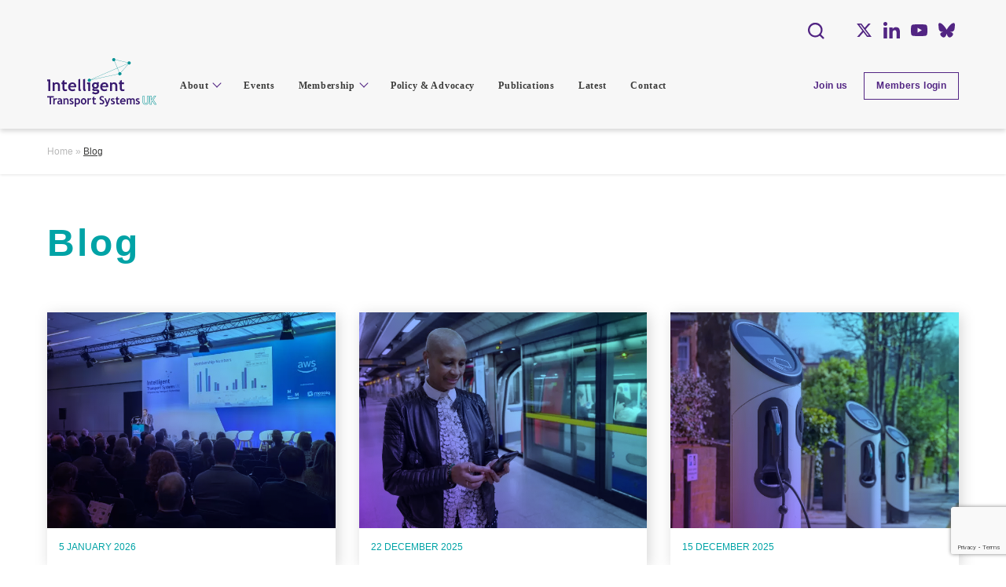

--- FILE ---
content_type: text/html; charset=UTF-8
request_url: https://www.its-uk.org/category/blog/
body_size: 54567
content:
<!doctype html>
<html lang="en-GB">
<head>
	<meta charset="UTF-8">
	<meta name="viewport" content="width=device-width, initial-scale=1">
	<link rel="profile" href="https://gmpg.org/xfn/11">

	<meta name='robots' content='index, follow, max-image-preview:large, max-snippet:-1, max-video-preview:-1' />

	<!-- This site is optimized with the Yoast SEO plugin v22.4 - https://yoast.com/wordpress/plugins/seo/ -->
	<title>Blog Archives - ITS UK</title>
	<link rel="canonical" href="https://www.its-uk.org/category/blog/" />
	<link rel="next" href="https://www.its-uk.org/category/blog/page/2/" />
	<meta property="og:locale" content="en_GB" />
	<meta property="og:type" content="article" />
	<meta property="og:title" content="Blog Archives - ITS UK" />
	<meta property="og:url" content="https://www.its-uk.org/category/blog/" />
	<meta property="og:site_name" content="ITS UK" />
	<meta name="twitter:card" content="summary_large_image" />
	<meta name="twitter:site" content="@its_uk_org" />
	<style media="all">img:is([sizes=auto i],[sizes^="auto," i]){contain-intrinsic-size:3000px 1500px}
img.wp-smiley,img.emoji{display:inline !important;border:none !important;box-shadow:none !important;height:1em !important;width:1em !important;margin:0 .07em !important;vertical-align:-.1em !important;background:0 0 !important;padding:0 !important}
@charset "UTF-8";.wp-block-accordion{box-sizing:border-box}.wp-block-accordion-item.is-open>.wp-block-accordion-heading .wp-block-accordion-heading__toggle-icon{transform:rotate(45deg)}@media (prefers-reduced-motion:no-preference){.wp-block-accordion-item{transition:grid-template-rows .3s ease-out}.wp-block-accordion-item>.wp-block-accordion-heading .wp-block-accordion-heading__toggle-icon{transition:transform .2s ease-in-out}}.wp-block-accordion-heading{margin:0}.wp-block-accordion-heading__toggle{align-items:center;background-color:inherit!important;border:none;color:inherit!important;cursor:pointer;display:flex;font-family:inherit;font-size:inherit;font-style:inherit;font-weight:inherit;letter-spacing:inherit;line-height:inherit;overflow:hidden;padding:var(--wp--preset--spacing--20,1em) 0;text-align:inherit;text-decoration:inherit;text-transform:inherit;width:100%;word-spacing:inherit}.wp-block-accordion-heading__toggle:not(:focus-visible){outline:none}.wp-block-accordion-heading__toggle:focus,.wp-block-accordion-heading__toggle:hover{background-color:inherit!important;border:none;box-shadow:none;color:inherit;padding:var(--wp--preset--spacing--20,1em) 0;text-decoration:none}.wp-block-accordion-heading__toggle:focus-visible{outline:auto;outline-offset:0}.wp-block-accordion-heading__toggle:hover .wp-block-accordion-heading__toggle-title{text-decoration:underline}.wp-block-accordion-heading__toggle-title{flex:1}.wp-block-accordion-heading__toggle-icon{align-items:center;display:flex;height:1.2em;justify-content:center;width:1.2em}.wp-block-accordion-panel[aria-hidden=true],.wp-block-accordion-panel[inert]{display:none;margin-block-start:0}.wp-block-archives{box-sizing:border-box}.wp-block-archives-dropdown label{display:block}.wp-block-avatar{line-height:0}.wp-block-avatar,.wp-block-avatar img{box-sizing:border-box}.wp-block-avatar.aligncenter{text-align:center}.wp-block-audio{box-sizing:border-box}.wp-block-audio :where(figcaption){margin-bottom:1em;margin-top:.5em}.wp-block-audio audio{min-width:300px;width:100%}.wp-block-breadcrumbs{box-sizing:border-box}.wp-block-breadcrumbs ol{flex-wrap:wrap;list-style:none}.wp-block-breadcrumbs li,.wp-block-breadcrumbs ol{align-items:center;display:flex;margin:0;padding:0}.wp-block-breadcrumbs li:not(:last-child):after{content:var(--separator,"/");margin:0 .5em;opacity:.7}.wp-block-breadcrumbs span{color:inherit}.wp-block-button__link{align-content:center;box-sizing:border-box;cursor:pointer;display:inline-block;height:100%;text-align:center;word-break:break-word}.wp-block-button__link.aligncenter{text-align:center}.wp-block-button__link.alignright{text-align:right}:where(.wp-block-button__link){border-radius:9999px;box-shadow:none;padding:calc(.667em + 2px) calc(1.333em + 2px);text-decoration:none}.wp-block-button[style*=text-decoration] .wp-block-button__link{text-decoration:inherit}.wp-block-buttons>.wp-block-button.has-custom-width{max-width:none}.wp-block-buttons>.wp-block-button.has-custom-width .wp-block-button__link{width:100%}.wp-block-buttons>.wp-block-button.has-custom-font-size .wp-block-button__link{font-size:inherit}.wp-block-buttons>.wp-block-button.wp-block-button__width-25{width:calc(25% - var(--wp--style--block-gap, .5em)*.75)}.wp-block-buttons>.wp-block-button.wp-block-button__width-50{width:calc(50% - var(--wp--style--block-gap, .5em)*.5)}.wp-block-buttons>.wp-block-button.wp-block-button__width-75{width:calc(75% - var(--wp--style--block-gap, .5em)*.25)}.wp-block-buttons>.wp-block-button.wp-block-button__width-100{flex-basis:100%;width:100%}.wp-block-buttons.is-vertical>.wp-block-button.wp-block-button__width-25{width:25%}.wp-block-buttons.is-vertical>.wp-block-button.wp-block-button__width-50{width:50%}.wp-block-buttons.is-vertical>.wp-block-button.wp-block-button__width-75{width:75%}.wp-block-button.is-style-squared,.wp-block-button__link.wp-block-button.is-style-squared{border-radius:0}.wp-block-button.no-border-radius,.wp-block-button__link.no-border-radius{border-radius:0!important}:root :where(.wp-block-button .wp-block-button__link.is-style-outline),:root :where(.wp-block-button.is-style-outline>.wp-block-button__link){border:2px solid;padding:.667em 1.333em}:root :where(.wp-block-button .wp-block-button__link.is-style-outline:not(.has-text-color)),:root :where(.wp-block-button.is-style-outline>.wp-block-button__link:not(.has-text-color)){color:currentColor}:root :where(.wp-block-button .wp-block-button__link.is-style-outline:not(.has-background)),:root :where(.wp-block-button.is-style-outline>.wp-block-button__link:not(.has-background)){background-color:initial;background-image:none}.wp-block-buttons{box-sizing:border-box}.wp-block-buttons.is-vertical{flex-direction:column}.wp-block-buttons.is-vertical>.wp-block-button:last-child{margin-bottom:0}.wp-block-buttons>.wp-block-button{display:inline-block;margin:0}.wp-block-buttons.is-content-justification-left{justify-content:flex-start}.wp-block-buttons.is-content-justification-left.is-vertical{align-items:flex-start}.wp-block-buttons.is-content-justification-center{justify-content:center}.wp-block-buttons.is-content-justification-center.is-vertical{align-items:center}.wp-block-buttons.is-content-justification-right{justify-content:flex-end}.wp-block-buttons.is-content-justification-right.is-vertical{align-items:flex-end}.wp-block-buttons.is-content-justification-space-between{justify-content:space-between}.wp-block-buttons.aligncenter{text-align:center}.wp-block-buttons:not(.is-content-justification-space-between,.is-content-justification-right,.is-content-justification-left,.is-content-justification-center) .wp-block-button.aligncenter{margin-left:auto;margin-right:auto;width:100%}.wp-block-buttons[style*=text-decoration] .wp-block-button,.wp-block-buttons[style*=text-decoration] .wp-block-button__link{text-decoration:inherit}.wp-block-buttons.has-custom-font-size .wp-block-button__link{font-size:inherit}.wp-block-buttons .wp-block-button__link{width:100%}.wp-block-button.aligncenter,.wp-block-calendar{text-align:center}.wp-block-calendar td,.wp-block-calendar th{border:1px solid;padding:.25em}.wp-block-calendar th{font-weight:400}.wp-block-calendar caption{background-color:inherit}.wp-block-calendar table{border-collapse:collapse;width:100%}.wp-block-calendar table.has-background th{background-color:inherit}.wp-block-calendar table.has-text-color th{color:inherit}.wp-block-calendar :where(table:not(.has-text-color)){color:#40464d}.wp-block-calendar :where(table:not(.has-text-color)) td,.wp-block-calendar :where(table:not(.has-text-color)) th{border-color:#ddd}:where(.wp-block-calendar table:not(.has-background) th){background:#ddd}.wp-block-categories{box-sizing:border-box}.wp-block-categories.alignleft{margin-right:2em}.wp-block-categories.alignright{margin-left:2em}.wp-block-categories.wp-block-categories-dropdown.aligncenter{text-align:center}.wp-block-categories .wp-block-categories__label{display:block;width:100%}.wp-block-code{box-sizing:border-box}.wp-block-code code{
  /*!rtl:begin:ignore*/direction:ltr;display:block;font-family:inherit;overflow-wrap:break-word;text-align:initial;white-space:pre-wrap
  /*!rtl:end:ignore*/}.wp-block-columns{box-sizing:border-box;display:flex;flex-wrap:wrap!important}@media (min-width:782px){.wp-block-columns{flex-wrap:nowrap!important}}.wp-block-columns{align-items:normal!important}.wp-block-columns.are-vertically-aligned-top{align-items:flex-start}.wp-block-columns.are-vertically-aligned-center{align-items:center}.wp-block-columns.are-vertically-aligned-bottom{align-items:flex-end}@media (max-width:781px){.wp-block-columns:not(.is-not-stacked-on-mobile)>.wp-block-column{flex-basis:100%!important}}@media (min-width:782px){.wp-block-columns:not(.is-not-stacked-on-mobile)>.wp-block-column{flex-basis:0;flex-grow:1}.wp-block-columns:not(.is-not-stacked-on-mobile)>.wp-block-column[style*=flex-basis]{flex-grow:0}}.wp-block-columns.is-not-stacked-on-mobile{flex-wrap:nowrap!important}.wp-block-columns.is-not-stacked-on-mobile>.wp-block-column{flex-basis:0;flex-grow:1}.wp-block-columns.is-not-stacked-on-mobile>.wp-block-column[style*=flex-basis]{flex-grow:0}:where(.wp-block-columns){margin-bottom:1.75em}:where(.wp-block-columns.has-background){padding:1.25em 2.375em}.wp-block-column{flex-grow:1;min-width:0;overflow-wrap:break-word;word-break:break-word}.wp-block-column.is-vertically-aligned-top{align-self:flex-start}.wp-block-column.is-vertically-aligned-center{align-self:center}.wp-block-column.is-vertically-aligned-bottom{align-self:flex-end}.wp-block-column.is-vertically-aligned-stretch{align-self:stretch}.wp-block-column.is-vertically-aligned-bottom,.wp-block-column.is-vertically-aligned-center,.wp-block-column.is-vertically-aligned-top{width:100%}.wp-block-post-comments{box-sizing:border-box}.wp-block-post-comments .alignleft{float:left}.wp-block-post-comments .alignright{float:right}.wp-block-post-comments .navigation:after{clear:both;content:"";display:table}.wp-block-post-comments .commentlist{clear:both;list-style:none;margin:0;padding:0}.wp-block-post-comments .commentlist .comment{min-height:2.25em;padding-left:3.25em}.wp-block-post-comments .commentlist .comment p{font-size:1em;line-height:1.8;margin:1em 0}.wp-block-post-comments .commentlist .children{list-style:none;margin:0;padding:0}.wp-block-post-comments .comment-author{line-height:1.5}.wp-block-post-comments .comment-author .avatar{border-radius:1.5em;display:block;float:left;height:2.5em;margin-right:.75em;margin-top:.5em;width:2.5em}.wp-block-post-comments .comment-author cite{font-style:normal}.wp-block-post-comments .comment-meta{font-size:.875em;line-height:1.5}.wp-block-post-comments .comment-meta b{font-weight:400}.wp-block-post-comments .comment-meta .comment-awaiting-moderation{display:block;margin-bottom:1em;margin-top:1em}.wp-block-post-comments .comment-body .commentmetadata{font-size:.875em}.wp-block-post-comments .comment-form-author label,.wp-block-post-comments .comment-form-comment label,.wp-block-post-comments .comment-form-email label,.wp-block-post-comments .comment-form-url label{display:block;margin-bottom:.25em}.wp-block-post-comments .comment-form input:not([type=submit]):not([type=checkbox]),.wp-block-post-comments .comment-form textarea{box-sizing:border-box;display:block;width:100%}.wp-block-post-comments .comment-form-cookies-consent{display:flex;gap:.25em}.wp-block-post-comments .comment-form-cookies-consent #wp-comment-cookies-consent{margin-top:.35em}.wp-block-post-comments .comment-reply-title{margin-bottom:0}.wp-block-post-comments .comment-reply-title :where(small){font-size:var(--wp--preset--font-size--medium,smaller);margin-left:.5em}.wp-block-post-comments .reply{font-size:.875em;margin-bottom:1.4em}.wp-block-post-comments input:not([type=submit]),.wp-block-post-comments textarea{border:1px solid #949494;font-family:inherit;font-size:1em}.wp-block-post-comments input:not([type=submit]):not([type=checkbox]),.wp-block-post-comments textarea{padding:calc(.667em + 2px)}:where(.wp-block-post-comments input[type=submit]){border:none}.wp-block-comments{box-sizing:border-box}.wp-block-comments-pagination>.wp-block-comments-pagination-next,.wp-block-comments-pagination>.wp-block-comments-pagination-numbers,.wp-block-comments-pagination>.wp-block-comments-pagination-previous{font-size:inherit}.wp-block-comments-pagination .wp-block-comments-pagination-previous-arrow{display:inline-block;margin-right:1ch}.wp-block-comments-pagination .wp-block-comments-pagination-previous-arrow:not(.is-arrow-chevron){transform:scaleX(1)}.wp-block-comments-pagination .wp-block-comments-pagination-next-arrow{display:inline-block;margin-left:1ch}.wp-block-comments-pagination .wp-block-comments-pagination-next-arrow:not(.is-arrow-chevron){transform:scaleX(1)}.wp-block-comments-pagination.aligncenter{justify-content:center}.wp-block-comment-template{box-sizing:border-box;list-style:none;margin-bottom:0;max-width:100%;padding:0}.wp-block-comment-template li{clear:both}.wp-block-comment-template ol{list-style:none;margin-bottom:0;max-width:100%;padding-left:2rem}.wp-block-comment-template.alignleft{float:left}.wp-block-comment-template.aligncenter{margin-left:auto;margin-right:auto;width:fit-content}.wp-block-comment-template.alignright{float:right}.wp-block-comment-date{box-sizing:border-box}.comment-awaiting-moderation{display:block;font-size:.875em;line-height:1.5}.wp-block-comment-author-name,.wp-block-comment-content,.wp-block-comment-edit-link,.wp-block-comment-reply-link{box-sizing:border-box}.wp-block-cover,.wp-block-cover-image{align-items:center;background-position:50%;box-sizing:border-box;display:flex;justify-content:center;min-height:430px;overflow:hidden;overflow:clip;padding:1em;position:relative}.wp-block-cover .has-background-dim:not([class*=-background-color]),.wp-block-cover-image .has-background-dim:not([class*=-background-color]),.wp-block-cover-image.has-background-dim:not([class*=-background-color]),.wp-block-cover.has-background-dim:not([class*=-background-color]){background-color:#000}.wp-block-cover .has-background-dim.has-background-gradient,.wp-block-cover-image .has-background-dim.has-background-gradient{background-color:initial}.wp-block-cover-image.has-background-dim:before,.wp-block-cover.has-background-dim:before{background-color:inherit;content:""}.wp-block-cover .wp-block-cover__background,.wp-block-cover .wp-block-cover__gradient-background,.wp-block-cover-image .wp-block-cover__background,.wp-block-cover-image .wp-block-cover__gradient-background,.wp-block-cover-image.has-background-dim:not(.has-background-gradient):before,.wp-block-cover.has-background-dim:not(.has-background-gradient):before{bottom:0;left:0;opacity:.5;position:absolute;right:0;top:0}.wp-block-cover-image.has-background-dim.has-background-dim-10 .wp-block-cover__background,.wp-block-cover-image.has-background-dim.has-background-dim-10 .wp-block-cover__gradient-background,.wp-block-cover-image.has-background-dim.has-background-dim-10:not(.has-background-gradient):before,.wp-block-cover.has-background-dim.has-background-dim-10 .wp-block-cover__background,.wp-block-cover.has-background-dim.has-background-dim-10 .wp-block-cover__gradient-background,.wp-block-cover.has-background-dim.has-background-dim-10:not(.has-background-gradient):before{opacity:.1}.wp-block-cover-image.has-background-dim.has-background-dim-20 .wp-block-cover__background,.wp-block-cover-image.has-background-dim.has-background-dim-20 .wp-block-cover__gradient-background,.wp-block-cover-image.has-background-dim.has-background-dim-20:not(.has-background-gradient):before,.wp-block-cover.has-background-dim.has-background-dim-20 .wp-block-cover__background,.wp-block-cover.has-background-dim.has-background-dim-20 .wp-block-cover__gradient-background,.wp-block-cover.has-background-dim.has-background-dim-20:not(.has-background-gradient):before{opacity:.2}.wp-block-cover-image.has-background-dim.has-background-dim-30 .wp-block-cover__background,.wp-block-cover-image.has-background-dim.has-background-dim-30 .wp-block-cover__gradient-background,.wp-block-cover-image.has-background-dim.has-background-dim-30:not(.has-background-gradient):before,.wp-block-cover.has-background-dim.has-background-dim-30 .wp-block-cover__background,.wp-block-cover.has-background-dim.has-background-dim-30 .wp-block-cover__gradient-background,.wp-block-cover.has-background-dim.has-background-dim-30:not(.has-background-gradient):before{opacity:.3}.wp-block-cover-image.has-background-dim.has-background-dim-40 .wp-block-cover__background,.wp-block-cover-image.has-background-dim.has-background-dim-40 .wp-block-cover__gradient-background,.wp-block-cover-image.has-background-dim.has-background-dim-40:not(.has-background-gradient):before,.wp-block-cover.has-background-dim.has-background-dim-40 .wp-block-cover__background,.wp-block-cover.has-background-dim.has-background-dim-40 .wp-block-cover__gradient-background,.wp-block-cover.has-background-dim.has-background-dim-40:not(.has-background-gradient):before{opacity:.4}.wp-block-cover-image.has-background-dim.has-background-dim-50 .wp-block-cover__background,.wp-block-cover-image.has-background-dim.has-background-dim-50 .wp-block-cover__gradient-background,.wp-block-cover-image.has-background-dim.has-background-dim-50:not(.has-background-gradient):before,.wp-block-cover.has-background-dim.has-background-dim-50 .wp-block-cover__background,.wp-block-cover.has-background-dim.has-background-dim-50 .wp-block-cover__gradient-background,.wp-block-cover.has-background-dim.has-background-dim-50:not(.has-background-gradient):before{opacity:.5}.wp-block-cover-image.has-background-dim.has-background-dim-60 .wp-block-cover__background,.wp-block-cover-image.has-background-dim.has-background-dim-60 .wp-block-cover__gradient-background,.wp-block-cover-image.has-background-dim.has-background-dim-60:not(.has-background-gradient):before,.wp-block-cover.has-background-dim.has-background-dim-60 .wp-block-cover__background,.wp-block-cover.has-background-dim.has-background-dim-60 .wp-block-cover__gradient-background,.wp-block-cover.has-background-dim.has-background-dim-60:not(.has-background-gradient):before{opacity:.6}.wp-block-cover-image.has-background-dim.has-background-dim-70 .wp-block-cover__background,.wp-block-cover-image.has-background-dim.has-background-dim-70 .wp-block-cover__gradient-background,.wp-block-cover-image.has-background-dim.has-background-dim-70:not(.has-background-gradient):before,.wp-block-cover.has-background-dim.has-background-dim-70 .wp-block-cover__background,.wp-block-cover.has-background-dim.has-background-dim-70 .wp-block-cover__gradient-background,.wp-block-cover.has-background-dim.has-background-dim-70:not(.has-background-gradient):before{opacity:.7}.wp-block-cover-image.has-background-dim.has-background-dim-80 .wp-block-cover__background,.wp-block-cover-image.has-background-dim.has-background-dim-80 .wp-block-cover__gradient-background,.wp-block-cover-image.has-background-dim.has-background-dim-80:not(.has-background-gradient):before,.wp-block-cover.has-background-dim.has-background-dim-80 .wp-block-cover__background,.wp-block-cover.has-background-dim.has-background-dim-80 .wp-block-cover__gradient-background,.wp-block-cover.has-background-dim.has-background-dim-80:not(.has-background-gradient):before{opacity:.8}.wp-block-cover-image.has-background-dim.has-background-dim-90 .wp-block-cover__background,.wp-block-cover-image.has-background-dim.has-background-dim-90 .wp-block-cover__gradient-background,.wp-block-cover-image.has-background-dim.has-background-dim-90:not(.has-background-gradient):before,.wp-block-cover.has-background-dim.has-background-dim-90 .wp-block-cover__background,.wp-block-cover.has-background-dim.has-background-dim-90 .wp-block-cover__gradient-background,.wp-block-cover.has-background-dim.has-background-dim-90:not(.has-background-gradient):before{opacity:.9}.wp-block-cover-image.has-background-dim.has-background-dim-100 .wp-block-cover__background,.wp-block-cover-image.has-background-dim.has-background-dim-100 .wp-block-cover__gradient-background,.wp-block-cover-image.has-background-dim.has-background-dim-100:not(.has-background-gradient):before,.wp-block-cover.has-background-dim.has-background-dim-100 .wp-block-cover__background,.wp-block-cover.has-background-dim.has-background-dim-100 .wp-block-cover__gradient-background,.wp-block-cover.has-background-dim.has-background-dim-100:not(.has-background-gradient):before{opacity:1}.wp-block-cover .wp-block-cover__background.has-background-dim.has-background-dim-0,.wp-block-cover .wp-block-cover__gradient-background.has-background-dim.has-background-dim-0,.wp-block-cover-image .wp-block-cover__background.has-background-dim.has-background-dim-0,.wp-block-cover-image .wp-block-cover__gradient-background.has-background-dim.has-background-dim-0{opacity:0}.wp-block-cover .wp-block-cover__background.has-background-dim.has-background-dim-10,.wp-block-cover .wp-block-cover__gradient-background.has-background-dim.has-background-dim-10,.wp-block-cover-image .wp-block-cover__background.has-background-dim.has-background-dim-10,.wp-block-cover-image .wp-block-cover__gradient-background.has-background-dim.has-background-dim-10{opacity:.1}.wp-block-cover .wp-block-cover__background.has-background-dim.has-background-dim-20,.wp-block-cover .wp-block-cover__gradient-background.has-background-dim.has-background-dim-20,.wp-block-cover-image .wp-block-cover__background.has-background-dim.has-background-dim-20,.wp-block-cover-image .wp-block-cover__gradient-background.has-background-dim.has-background-dim-20{opacity:.2}.wp-block-cover .wp-block-cover__background.has-background-dim.has-background-dim-30,.wp-block-cover .wp-block-cover__gradient-background.has-background-dim.has-background-dim-30,.wp-block-cover-image .wp-block-cover__background.has-background-dim.has-background-dim-30,.wp-block-cover-image .wp-block-cover__gradient-background.has-background-dim.has-background-dim-30{opacity:.3}.wp-block-cover .wp-block-cover__background.has-background-dim.has-background-dim-40,.wp-block-cover .wp-block-cover__gradient-background.has-background-dim.has-background-dim-40,.wp-block-cover-image .wp-block-cover__background.has-background-dim.has-background-dim-40,.wp-block-cover-image .wp-block-cover__gradient-background.has-background-dim.has-background-dim-40{opacity:.4}.wp-block-cover .wp-block-cover__background.has-background-dim.has-background-dim-50,.wp-block-cover .wp-block-cover__gradient-background.has-background-dim.has-background-dim-50,.wp-block-cover-image .wp-block-cover__background.has-background-dim.has-background-dim-50,.wp-block-cover-image .wp-block-cover__gradient-background.has-background-dim.has-background-dim-50{opacity:.5}.wp-block-cover .wp-block-cover__background.has-background-dim.has-background-dim-60,.wp-block-cover .wp-block-cover__gradient-background.has-background-dim.has-background-dim-60,.wp-block-cover-image .wp-block-cover__background.has-background-dim.has-background-dim-60,.wp-block-cover-image .wp-block-cover__gradient-background.has-background-dim.has-background-dim-60{opacity:.6}.wp-block-cover .wp-block-cover__background.has-background-dim.has-background-dim-70,.wp-block-cover .wp-block-cover__gradient-background.has-background-dim.has-background-dim-70,.wp-block-cover-image .wp-block-cover__background.has-background-dim.has-background-dim-70,.wp-block-cover-image .wp-block-cover__gradient-background.has-background-dim.has-background-dim-70{opacity:.7}.wp-block-cover .wp-block-cover__background.has-background-dim.has-background-dim-80,.wp-block-cover .wp-block-cover__gradient-background.has-background-dim.has-background-dim-80,.wp-block-cover-image .wp-block-cover__background.has-background-dim.has-background-dim-80,.wp-block-cover-image .wp-block-cover__gradient-background.has-background-dim.has-background-dim-80{opacity:.8}.wp-block-cover .wp-block-cover__background.has-background-dim.has-background-dim-90,.wp-block-cover .wp-block-cover__gradient-background.has-background-dim.has-background-dim-90,.wp-block-cover-image .wp-block-cover__background.has-background-dim.has-background-dim-90,.wp-block-cover-image .wp-block-cover__gradient-background.has-background-dim.has-background-dim-90{opacity:.9}.wp-block-cover .wp-block-cover__background.has-background-dim.has-background-dim-100,.wp-block-cover .wp-block-cover__gradient-background.has-background-dim.has-background-dim-100,.wp-block-cover-image .wp-block-cover__background.has-background-dim.has-background-dim-100,.wp-block-cover-image .wp-block-cover__gradient-background.has-background-dim.has-background-dim-100{opacity:1}.wp-block-cover-image.alignleft,.wp-block-cover-image.alignright,.wp-block-cover.alignleft,.wp-block-cover.alignright{max-width:420px;width:100%}.wp-block-cover-image.aligncenter,.wp-block-cover-image.alignleft,.wp-block-cover-image.alignright,.wp-block-cover.aligncenter,.wp-block-cover.alignleft,.wp-block-cover.alignright{display:flex}.wp-block-cover .wp-block-cover__inner-container,.wp-block-cover-image .wp-block-cover__inner-container{color:inherit;position:relative;width:100%}.wp-block-cover-image.is-position-top-left,.wp-block-cover.is-position-top-left{align-items:flex-start;justify-content:flex-start}.wp-block-cover-image.is-position-top-center,.wp-block-cover.is-position-top-center{align-items:flex-start;justify-content:center}.wp-block-cover-image.is-position-top-right,.wp-block-cover.is-position-top-right{align-items:flex-start;justify-content:flex-end}.wp-block-cover-image.is-position-center-left,.wp-block-cover.is-position-center-left{align-items:center;justify-content:flex-start}.wp-block-cover-image.is-position-center-center,.wp-block-cover.is-position-center-center{align-items:center;justify-content:center}.wp-block-cover-image.is-position-center-right,.wp-block-cover.is-position-center-right{align-items:center;justify-content:flex-end}.wp-block-cover-image.is-position-bottom-left,.wp-block-cover.is-position-bottom-left{align-items:flex-end;justify-content:flex-start}.wp-block-cover-image.is-position-bottom-center,.wp-block-cover.is-position-bottom-center{align-items:flex-end;justify-content:center}.wp-block-cover-image.is-position-bottom-right,.wp-block-cover.is-position-bottom-right{align-items:flex-end;justify-content:flex-end}.wp-block-cover-image.has-custom-content-position.has-custom-content-position .wp-block-cover__inner-container,.wp-block-cover.has-custom-content-position.has-custom-content-position .wp-block-cover__inner-container{margin:0}.wp-block-cover-image.has-custom-content-position.has-custom-content-position.is-position-bottom-left .wp-block-cover__inner-container,.wp-block-cover-image.has-custom-content-position.has-custom-content-position.is-position-bottom-right .wp-block-cover__inner-container,.wp-block-cover-image.has-custom-content-position.has-custom-content-position.is-position-center-left .wp-block-cover__inner-container,.wp-block-cover-image.has-custom-content-position.has-custom-content-position.is-position-center-right .wp-block-cover__inner-container,.wp-block-cover-image.has-custom-content-position.has-custom-content-position.is-position-top-left .wp-block-cover__inner-container,.wp-block-cover-image.has-custom-content-position.has-custom-content-position.is-position-top-right .wp-block-cover__inner-container,.wp-block-cover.has-custom-content-position.has-custom-content-position.is-position-bottom-left .wp-block-cover__inner-container,.wp-block-cover.has-custom-content-position.has-custom-content-position.is-position-bottom-right .wp-block-cover__inner-container,.wp-block-cover.has-custom-content-position.has-custom-content-position.is-position-center-left .wp-block-cover__inner-container,.wp-block-cover.has-custom-content-position.has-custom-content-position.is-position-center-right .wp-block-cover__inner-container,.wp-block-cover.has-custom-content-position.has-custom-content-position.is-position-top-left .wp-block-cover__inner-container,.wp-block-cover.has-custom-content-position.has-custom-content-position.is-position-top-right .wp-block-cover__inner-container{margin:0;width:auto}.wp-block-cover .wp-block-cover__image-background,.wp-block-cover video.wp-block-cover__video-background,.wp-block-cover-image .wp-block-cover__image-background,.wp-block-cover-image video.wp-block-cover__video-background{border:none;bottom:0;box-shadow:none;height:100%;left:0;margin:0;max-height:none;max-width:none;object-fit:cover;outline:none;padding:0;position:absolute;right:0;top:0;width:100%}.wp-block-cover-image.has-parallax,.wp-block-cover.has-parallax,.wp-block-cover__image-background.has-parallax,video.wp-block-cover__video-background.has-parallax{background-attachment:fixed;background-repeat:no-repeat;background-size:cover}@supports (-webkit-touch-callout:inherit){.wp-block-cover-image.has-parallax,.wp-block-cover.has-parallax,.wp-block-cover__image-background.has-parallax,video.wp-block-cover__video-background.has-parallax{background-attachment:scroll}}@media (prefers-reduced-motion:reduce){.wp-block-cover-image.has-parallax,.wp-block-cover.has-parallax,.wp-block-cover__image-background.has-parallax,video.wp-block-cover__video-background.has-parallax{background-attachment:scroll}}.wp-block-cover-image.is-repeated,.wp-block-cover.is-repeated,.wp-block-cover__image-background.is-repeated,video.wp-block-cover__video-background.is-repeated{background-repeat:repeat;background-size:auto}.wp-block-cover-image-text,.wp-block-cover-image-text a,.wp-block-cover-image-text a:active,.wp-block-cover-image-text a:focus,.wp-block-cover-image-text a:hover,.wp-block-cover-text,.wp-block-cover-text a,.wp-block-cover-text a:active,.wp-block-cover-text a:focus,.wp-block-cover-text a:hover,section.wp-block-cover-image h2,section.wp-block-cover-image h2 a,section.wp-block-cover-image h2 a:active,section.wp-block-cover-image h2 a:focus,section.wp-block-cover-image h2 a:hover{color:#fff}.wp-block-cover-image .wp-block-cover.has-left-content{justify-content:flex-start}.wp-block-cover-image .wp-block-cover.has-right-content{justify-content:flex-end}.wp-block-cover-image.has-left-content .wp-block-cover-image-text,.wp-block-cover.has-left-content .wp-block-cover-text,section.wp-block-cover-image.has-left-content>h2{margin-left:0;text-align:left}.wp-block-cover-image.has-right-content .wp-block-cover-image-text,.wp-block-cover.has-right-content .wp-block-cover-text,section.wp-block-cover-image.has-right-content>h2{margin-right:0;text-align:right}.wp-block-cover .wp-block-cover-text,.wp-block-cover-image .wp-block-cover-image-text,section.wp-block-cover-image>h2{font-size:2em;line-height:1.25;margin-bottom:0;max-width:840px;padding:.44em;text-align:center;z-index:1}:where(.wp-block-cover-image:not(.has-text-color)),:where(.wp-block-cover:not(.has-text-color)){color:#fff}:where(.wp-block-cover-image.is-light:not(.has-text-color)),:where(.wp-block-cover.is-light:not(.has-text-color)){color:#000}:root :where(.wp-block-cover h1:not(.has-text-color)),:root :where(.wp-block-cover h2:not(.has-text-color)),:root :where(.wp-block-cover h3:not(.has-text-color)),:root :where(.wp-block-cover h4:not(.has-text-color)),:root :where(.wp-block-cover h5:not(.has-text-color)),:root :where(.wp-block-cover h6:not(.has-text-color)),:root :where(.wp-block-cover p:not(.has-text-color)){color:inherit}body:not(.editor-styles-wrapper) .wp-block-cover:not(.wp-block-cover:has(.wp-block-cover__background+.wp-block-cover__inner-container)) .wp-block-cover__image-background,body:not(.editor-styles-wrapper) .wp-block-cover:not(.wp-block-cover:has(.wp-block-cover__background+.wp-block-cover__inner-container)) .wp-block-cover__video-background{z-index:0}body:not(.editor-styles-wrapper) .wp-block-cover:not(.wp-block-cover:has(.wp-block-cover__background+.wp-block-cover__inner-container)) .wp-block-cover__background,body:not(.editor-styles-wrapper) .wp-block-cover:not(.wp-block-cover:has(.wp-block-cover__background+.wp-block-cover__inner-container)) .wp-block-cover__gradient-background,body:not(.editor-styles-wrapper) .wp-block-cover:not(.wp-block-cover:has(.wp-block-cover__background+.wp-block-cover__inner-container)) .wp-block-cover__inner-container,body:not(.editor-styles-wrapper) .wp-block-cover:not(.wp-block-cover:has(.wp-block-cover__background+.wp-block-cover__inner-container)).has-background-dim:not(.has-background-gradient):before{z-index:1}.has-modal-open body:not(.editor-styles-wrapper) .wp-block-cover:not(.wp-block-cover:has(.wp-block-cover__background+.wp-block-cover__inner-container)) .wp-block-cover__inner-container{z-index:auto}.wp-block-details{box-sizing:border-box}.wp-block-details summary{cursor:pointer}.wp-block-embed.alignleft,.wp-block-embed.alignright,.wp-block[data-align=left]>[data-type="core/embed"],.wp-block[data-align=right]>[data-type="core/embed"]{max-width:360px;width:100%}.wp-block-embed.alignleft .wp-block-embed__wrapper,.wp-block-embed.alignright .wp-block-embed__wrapper,.wp-block[data-align=left]>[data-type="core/embed"] .wp-block-embed__wrapper,.wp-block[data-align=right]>[data-type="core/embed"] .wp-block-embed__wrapper{min-width:280px}.wp-block-cover .wp-block-embed{min-height:240px;min-width:320px}.wp-block-embed{overflow-wrap:break-word}.wp-block-embed :where(figcaption){margin-bottom:1em;margin-top:.5em}.wp-block-embed iframe{max-width:100%}.wp-block-embed__wrapper{position:relative}.wp-embed-responsive .wp-has-aspect-ratio .wp-block-embed__wrapper:before{content:"";display:block;padding-top:50%}.wp-embed-responsive .wp-has-aspect-ratio iframe{bottom:0;height:100%;left:0;position:absolute;right:0;top:0;width:100%}.wp-embed-responsive .wp-embed-aspect-21-9 .wp-block-embed__wrapper:before{padding-top:42.85%}.wp-embed-responsive .wp-embed-aspect-18-9 .wp-block-embed__wrapper:before{padding-top:50%}.wp-embed-responsive .wp-embed-aspect-16-9 .wp-block-embed__wrapper:before{padding-top:56.25%}.wp-embed-responsive .wp-embed-aspect-4-3 .wp-block-embed__wrapper:before{padding-top:75%}.wp-embed-responsive .wp-embed-aspect-1-1 .wp-block-embed__wrapper:before{padding-top:100%}.wp-embed-responsive .wp-embed-aspect-9-16 .wp-block-embed__wrapper:before{padding-top:177.77%}.wp-embed-responsive .wp-embed-aspect-1-2 .wp-block-embed__wrapper:before{padding-top:200%}.wp-block-file{box-sizing:border-box}.wp-block-file:not(.wp-element-button){font-size:.8em}.wp-block-file.aligncenter{text-align:center}.wp-block-file.alignright{text-align:right}.wp-block-file *+.wp-block-file__button{margin-left:.75em}:where(.wp-block-file){margin-bottom:1.5em}.wp-block-file__embed{margin-bottom:1em}:where(.wp-block-file__button){border-radius:2em;display:inline-block;padding:.5em 1em}:where(.wp-block-file__button):where(a):active,:where(.wp-block-file__button):where(a):focus,:where(.wp-block-file__button):where(a):hover,:where(.wp-block-file__button):where(a):visited{box-shadow:none;color:#fff;opacity:.85;text-decoration:none}.wp-block-form-input__label{display:flex;flex-direction:column;gap:.25em;margin-bottom:.5em;width:100%}.wp-block-form-input__label.is-label-inline{align-items:center;flex-direction:row;gap:.5em}.wp-block-form-input__label.is-label-inline .wp-block-form-input__label-content{margin-bottom:.5em}.wp-block-form-input__label:has(input[type=checkbox]){flex-direction:row;width:fit-content}.wp-block-form-input__label:has(input[type=checkbox]) .wp-block-form-input__label-content{margin:0}.wp-block-form-input__label:has(.wp-block-form-input__label-content+input[type=checkbox]){flex-direction:row-reverse}.wp-block-form-input__label-content{width:fit-content}:where(.wp-block-form-input__input){font-size:1em;margin-bottom:.5em;padding:0 .5em}:where(.wp-block-form-input__input)[type=date],:where(.wp-block-form-input__input)[type=datetime-local],:where(.wp-block-form-input__input)[type=datetime],:where(.wp-block-form-input__input)[type=email],:where(.wp-block-form-input__input)[type=month],:where(.wp-block-form-input__input)[type=number],:where(.wp-block-form-input__input)[type=password],:where(.wp-block-form-input__input)[type=search],:where(.wp-block-form-input__input)[type=tel],:where(.wp-block-form-input__input)[type=text],:where(.wp-block-form-input__input)[type=time],:where(.wp-block-form-input__input)[type=url],:where(.wp-block-form-input__input)[type=week]{border-style:solid;border-width:1px;line-height:2;min-height:2em}textarea.wp-block-form-input__input{min-height:10em}.blocks-gallery-grid:not(.has-nested-images),.wp-block-gallery:not(.has-nested-images){display:flex;flex-wrap:wrap;list-style-type:none;margin:0;padding:0}.blocks-gallery-grid:not(.has-nested-images) .blocks-gallery-image,.blocks-gallery-grid:not(.has-nested-images) .blocks-gallery-item,.wp-block-gallery:not(.has-nested-images) .blocks-gallery-image,.wp-block-gallery:not(.has-nested-images) .blocks-gallery-item{display:flex;flex-direction:column;flex-grow:1;justify-content:center;margin:0 1em 1em 0;position:relative;width:calc(50% - 1em)}.blocks-gallery-grid:not(.has-nested-images) .blocks-gallery-image:nth-of-type(2n),.blocks-gallery-grid:not(.has-nested-images) .blocks-gallery-item:nth-of-type(2n),.wp-block-gallery:not(.has-nested-images) .blocks-gallery-image:nth-of-type(2n),.wp-block-gallery:not(.has-nested-images) .blocks-gallery-item:nth-of-type(2n){margin-right:0}.blocks-gallery-grid:not(.has-nested-images) .blocks-gallery-image figure,.blocks-gallery-grid:not(.has-nested-images) .blocks-gallery-item figure,.wp-block-gallery:not(.has-nested-images) .blocks-gallery-image figure,.wp-block-gallery:not(.has-nested-images) .blocks-gallery-item figure{align-items:flex-end;display:flex;height:100%;justify-content:flex-start;margin:0}.blocks-gallery-grid:not(.has-nested-images) .blocks-gallery-image img,.blocks-gallery-grid:not(.has-nested-images) .blocks-gallery-item img,.wp-block-gallery:not(.has-nested-images) .blocks-gallery-image img,.wp-block-gallery:not(.has-nested-images) .blocks-gallery-item img{display:block;height:auto;max-width:100%;width:auto}.blocks-gallery-grid:not(.has-nested-images) .blocks-gallery-image figcaption,.blocks-gallery-grid:not(.has-nested-images) .blocks-gallery-item figcaption,.wp-block-gallery:not(.has-nested-images) .blocks-gallery-image figcaption,.wp-block-gallery:not(.has-nested-images) .blocks-gallery-item figcaption{background:linear-gradient(0deg,#000000b3,#0000004d 70%,#0000);bottom:0;box-sizing:border-box;color:#fff;font-size:.8em;margin:0;max-height:100%;overflow:auto;padding:3em .77em .7em;position:absolute;text-align:center;width:100%;z-index:2}.blocks-gallery-grid:not(.has-nested-images) .blocks-gallery-image figcaption img,.blocks-gallery-grid:not(.has-nested-images) .blocks-gallery-item figcaption img,.wp-block-gallery:not(.has-nested-images) .blocks-gallery-image figcaption img,.wp-block-gallery:not(.has-nested-images) .blocks-gallery-item figcaption img{display:inline}.blocks-gallery-grid:not(.has-nested-images) figcaption,.wp-block-gallery:not(.has-nested-images) figcaption{flex-grow:1}.blocks-gallery-grid:not(.has-nested-images).is-cropped .blocks-gallery-image a,.blocks-gallery-grid:not(.has-nested-images).is-cropped .blocks-gallery-image img,.blocks-gallery-grid:not(.has-nested-images).is-cropped .blocks-gallery-item a,.blocks-gallery-grid:not(.has-nested-images).is-cropped .blocks-gallery-item img,.wp-block-gallery:not(.has-nested-images).is-cropped .blocks-gallery-image a,.wp-block-gallery:not(.has-nested-images).is-cropped .blocks-gallery-image img,.wp-block-gallery:not(.has-nested-images).is-cropped .blocks-gallery-item a,.wp-block-gallery:not(.has-nested-images).is-cropped .blocks-gallery-item img{flex:1;height:100%;object-fit:cover;width:100%}.blocks-gallery-grid:not(.has-nested-images).columns-1 .blocks-gallery-image,.blocks-gallery-grid:not(.has-nested-images).columns-1 .blocks-gallery-item,.wp-block-gallery:not(.has-nested-images).columns-1 .blocks-gallery-image,.wp-block-gallery:not(.has-nested-images).columns-1 .blocks-gallery-item{margin-right:0;width:100%}@media (min-width:600px){.blocks-gallery-grid:not(.has-nested-images).columns-3 .blocks-gallery-image,.blocks-gallery-grid:not(.has-nested-images).columns-3 .blocks-gallery-item,.wp-block-gallery:not(.has-nested-images).columns-3 .blocks-gallery-image,.wp-block-gallery:not(.has-nested-images).columns-3 .blocks-gallery-item{margin-right:1em;width:calc(33.33333% - .66667em)}.blocks-gallery-grid:not(.has-nested-images).columns-4 .blocks-gallery-image,.blocks-gallery-grid:not(.has-nested-images).columns-4 .blocks-gallery-item,.wp-block-gallery:not(.has-nested-images).columns-4 .blocks-gallery-image,.wp-block-gallery:not(.has-nested-images).columns-4 .blocks-gallery-item{margin-right:1em;width:calc(25% - .75em)}.blocks-gallery-grid:not(.has-nested-images).columns-5 .blocks-gallery-image,.blocks-gallery-grid:not(.has-nested-images).columns-5 .blocks-gallery-item,.wp-block-gallery:not(.has-nested-images).columns-5 .blocks-gallery-image,.wp-block-gallery:not(.has-nested-images).columns-5 .blocks-gallery-item{margin-right:1em;width:calc(20% - .8em)}.blocks-gallery-grid:not(.has-nested-images).columns-6 .blocks-gallery-image,.blocks-gallery-grid:not(.has-nested-images).columns-6 .blocks-gallery-item,.wp-block-gallery:not(.has-nested-images).columns-6 .blocks-gallery-image,.wp-block-gallery:not(.has-nested-images).columns-6 .blocks-gallery-item{margin-right:1em;width:calc(16.66667% - .83333em)}.blocks-gallery-grid:not(.has-nested-images).columns-7 .blocks-gallery-image,.blocks-gallery-grid:not(.has-nested-images).columns-7 .blocks-gallery-item,.wp-block-gallery:not(.has-nested-images).columns-7 .blocks-gallery-image,.wp-block-gallery:not(.has-nested-images).columns-7 .blocks-gallery-item{margin-right:1em;width:calc(14.28571% - .85714em)}.blocks-gallery-grid:not(.has-nested-images).columns-8 .blocks-gallery-image,.blocks-gallery-grid:not(.has-nested-images).columns-8 .blocks-gallery-item,.wp-block-gallery:not(.has-nested-images).columns-8 .blocks-gallery-image,.wp-block-gallery:not(.has-nested-images).columns-8 .blocks-gallery-item{margin-right:1em;width:calc(12.5% - .875em)}.blocks-gallery-grid:not(.has-nested-images).columns-1 .blocks-gallery-image:nth-of-type(1n),.blocks-gallery-grid:not(.has-nested-images).columns-1 .blocks-gallery-item:nth-of-type(1n),.blocks-gallery-grid:not(.has-nested-images).columns-2 .blocks-gallery-image:nth-of-type(2n),.blocks-gallery-grid:not(.has-nested-images).columns-2 .blocks-gallery-item:nth-of-type(2n),.blocks-gallery-grid:not(.has-nested-images).columns-3 .blocks-gallery-image:nth-of-type(3n),.blocks-gallery-grid:not(.has-nested-images).columns-3 .blocks-gallery-item:nth-of-type(3n),.blocks-gallery-grid:not(.has-nested-images).columns-4 .blocks-gallery-image:nth-of-type(4n),.blocks-gallery-grid:not(.has-nested-images).columns-4 .blocks-gallery-item:nth-of-type(4n),.blocks-gallery-grid:not(.has-nested-images).columns-5 .blocks-gallery-image:nth-of-type(5n),.blocks-gallery-grid:not(.has-nested-images).columns-5 .blocks-gallery-item:nth-of-type(5n),.blocks-gallery-grid:not(.has-nested-images).columns-6 .blocks-gallery-image:nth-of-type(6n),.blocks-gallery-grid:not(.has-nested-images).columns-6 .blocks-gallery-item:nth-of-type(6n),.blocks-gallery-grid:not(.has-nested-images).columns-7 .blocks-gallery-image:nth-of-type(7n),.blocks-gallery-grid:not(.has-nested-images).columns-7 .blocks-gallery-item:nth-of-type(7n),.blocks-gallery-grid:not(.has-nested-images).columns-8 .blocks-gallery-image:nth-of-type(8n),.blocks-gallery-grid:not(.has-nested-images).columns-8 .blocks-gallery-item:nth-of-type(8n),.wp-block-gallery:not(.has-nested-images).columns-1 .blocks-gallery-image:nth-of-type(1n),.wp-block-gallery:not(.has-nested-images).columns-1 .blocks-gallery-item:nth-of-type(1n),.wp-block-gallery:not(.has-nested-images).columns-2 .blocks-gallery-image:nth-of-type(2n),.wp-block-gallery:not(.has-nested-images).columns-2 .blocks-gallery-item:nth-of-type(2n),.wp-block-gallery:not(.has-nested-images).columns-3 .blocks-gallery-image:nth-of-type(3n),.wp-block-gallery:not(.has-nested-images).columns-3 .blocks-gallery-item:nth-of-type(3n),.wp-block-gallery:not(.has-nested-images).columns-4 .blocks-gallery-image:nth-of-type(4n),.wp-block-gallery:not(.has-nested-images).columns-4 .blocks-gallery-item:nth-of-type(4n),.wp-block-gallery:not(.has-nested-images).columns-5 .blocks-gallery-image:nth-of-type(5n),.wp-block-gallery:not(.has-nested-images).columns-5 .blocks-gallery-item:nth-of-type(5n),.wp-block-gallery:not(.has-nested-images).columns-6 .blocks-gallery-image:nth-of-type(6n),.wp-block-gallery:not(.has-nested-images).columns-6 .blocks-gallery-item:nth-of-type(6n),.wp-block-gallery:not(.has-nested-images).columns-7 .blocks-gallery-image:nth-of-type(7n),.wp-block-gallery:not(.has-nested-images).columns-7 .blocks-gallery-item:nth-of-type(7n),.wp-block-gallery:not(.has-nested-images).columns-8 .blocks-gallery-image:nth-of-type(8n),.wp-block-gallery:not(.has-nested-images).columns-8 .blocks-gallery-item:nth-of-type(8n){margin-right:0}}.blocks-gallery-grid:not(.has-nested-images) .blocks-gallery-image:last-child,.blocks-gallery-grid:not(.has-nested-images) .blocks-gallery-item:last-child,.wp-block-gallery:not(.has-nested-images) .blocks-gallery-image:last-child,.wp-block-gallery:not(.has-nested-images) .blocks-gallery-item:last-child{margin-right:0}.blocks-gallery-grid:not(.has-nested-images).alignleft,.blocks-gallery-grid:not(.has-nested-images).alignright,.wp-block-gallery:not(.has-nested-images).alignleft,.wp-block-gallery:not(.has-nested-images).alignright{max-width:420px;width:100%}.blocks-gallery-grid:not(.has-nested-images).aligncenter .blocks-gallery-item figure,.wp-block-gallery:not(.has-nested-images).aligncenter .blocks-gallery-item figure{justify-content:center}.wp-block-gallery:not(.is-cropped) .blocks-gallery-item{align-self:flex-start}figure.wp-block-gallery.has-nested-images{align-items:normal}.wp-block-gallery.has-nested-images figure.wp-block-image:not(#individual-image){margin:0;width:calc(50% - var(--wp--style--unstable-gallery-gap, 16px)/2)}.wp-block-gallery.has-nested-images figure.wp-block-image{box-sizing:border-box;display:flex;flex-direction:column;flex-grow:1;justify-content:center;max-width:100%;position:relative}.wp-block-gallery.has-nested-images figure.wp-block-image>a,.wp-block-gallery.has-nested-images figure.wp-block-image>div{flex-direction:column;flex-grow:1;margin:0}.wp-block-gallery.has-nested-images figure.wp-block-image img{display:block;height:auto;max-width:100%!important;width:auto}.wp-block-gallery.has-nested-images figure.wp-block-image figcaption,.wp-block-gallery.has-nested-images figure.wp-block-image:has(figcaption):before{bottom:0;left:0;max-height:100%;position:absolute;right:0}.wp-block-gallery.has-nested-images figure.wp-block-image:has(figcaption):before{backdrop-filter:blur(3px);content:"";height:100%;-webkit-mask-image:linear-gradient(0deg,#000 20%,#0000);mask-image:linear-gradient(0deg,#000 20%,#0000);max-height:40%;pointer-events:none}.wp-block-gallery.has-nested-images figure.wp-block-image figcaption{box-sizing:border-box;color:#fff;font-size:13px;margin:0;overflow:auto;padding:1em;text-align:center;text-shadow:0 0 1.5px #000}.wp-block-gallery.has-nested-images figure.wp-block-image figcaption::-webkit-scrollbar{height:12px;width:12px}.wp-block-gallery.has-nested-images figure.wp-block-image figcaption::-webkit-scrollbar-track{background-color:initial}.wp-block-gallery.has-nested-images figure.wp-block-image figcaption::-webkit-scrollbar-thumb{background-clip:padding-box;background-color:initial;border:3px solid #0000;border-radius:8px}.wp-block-gallery.has-nested-images figure.wp-block-image figcaption:focus-within::-webkit-scrollbar-thumb,.wp-block-gallery.has-nested-images figure.wp-block-image figcaption:focus::-webkit-scrollbar-thumb,.wp-block-gallery.has-nested-images figure.wp-block-image figcaption:hover::-webkit-scrollbar-thumb{background-color:#fffc}.wp-block-gallery.has-nested-images figure.wp-block-image figcaption{scrollbar-color:#0000 #0000;scrollbar-gutter:stable both-edges;scrollbar-width:thin}.wp-block-gallery.has-nested-images figure.wp-block-image figcaption:focus,.wp-block-gallery.has-nested-images figure.wp-block-image figcaption:focus-within,.wp-block-gallery.has-nested-images figure.wp-block-image figcaption:hover{scrollbar-color:#fffc #0000}.wp-block-gallery.has-nested-images figure.wp-block-image figcaption{will-change:transform}@media (hover:none){.wp-block-gallery.has-nested-images figure.wp-block-image figcaption{scrollbar-color:#fffc #0000}}.wp-block-gallery.has-nested-images figure.wp-block-image figcaption{background:linear-gradient(0deg,#0006,#0000)}.wp-block-gallery.has-nested-images figure.wp-block-image figcaption img{display:inline}.wp-block-gallery.has-nested-images figure.wp-block-image figcaption a{color:inherit}.wp-block-gallery.has-nested-images figure.wp-block-image.has-custom-border img{box-sizing:border-box}.wp-block-gallery.has-nested-images figure.wp-block-image.has-custom-border>a,.wp-block-gallery.has-nested-images figure.wp-block-image.has-custom-border>div,.wp-block-gallery.has-nested-images figure.wp-block-image.is-style-rounded>a,.wp-block-gallery.has-nested-images figure.wp-block-image.is-style-rounded>div{flex:1 1 auto}.wp-block-gallery.has-nested-images figure.wp-block-image.has-custom-border figcaption,.wp-block-gallery.has-nested-images figure.wp-block-image.is-style-rounded figcaption{background:none;color:inherit;flex:initial;margin:0;padding:10px 10px 9px;position:relative;text-shadow:none}.wp-block-gallery.has-nested-images figure.wp-block-image.has-custom-border:before,.wp-block-gallery.has-nested-images figure.wp-block-image.is-style-rounded:before{content:none}.wp-block-gallery.has-nested-images figcaption{flex-basis:100%;flex-grow:1;text-align:center}.wp-block-gallery.has-nested-images:not(.is-cropped) figure.wp-block-image:not(#individual-image){margin-bottom:auto;margin-top:0}.wp-block-gallery.has-nested-images.is-cropped figure.wp-block-image:not(#individual-image){align-self:inherit}.wp-block-gallery.has-nested-images.is-cropped figure.wp-block-image:not(#individual-image)>a,.wp-block-gallery.has-nested-images.is-cropped figure.wp-block-image:not(#individual-image)>div:not(.components-drop-zone){display:flex}.wp-block-gallery.has-nested-images.is-cropped figure.wp-block-image:not(#individual-image) a,.wp-block-gallery.has-nested-images.is-cropped figure.wp-block-image:not(#individual-image) img{flex:1 0 0%;height:100%;object-fit:cover;width:100%}.wp-block-gallery.has-nested-images.columns-1 figure.wp-block-image:not(#individual-image){width:100%}@media (min-width:600px){.wp-block-gallery.has-nested-images.columns-3 figure.wp-block-image:not(#individual-image){width:calc(33.33333% - var(--wp--style--unstable-gallery-gap, 16px)*.66667)}.wp-block-gallery.has-nested-images.columns-4 figure.wp-block-image:not(#individual-image){width:calc(25% - var(--wp--style--unstable-gallery-gap, 16px)*.75)}.wp-block-gallery.has-nested-images.columns-5 figure.wp-block-image:not(#individual-image){width:calc(20% - var(--wp--style--unstable-gallery-gap, 16px)*.8)}.wp-block-gallery.has-nested-images.columns-6 figure.wp-block-image:not(#individual-image){width:calc(16.66667% - var(--wp--style--unstable-gallery-gap, 16px)*.83333)}.wp-block-gallery.has-nested-images.columns-7 figure.wp-block-image:not(#individual-image){width:calc(14.28571% - var(--wp--style--unstable-gallery-gap, 16px)*.85714)}.wp-block-gallery.has-nested-images.columns-8 figure.wp-block-image:not(#individual-image){width:calc(12.5% - var(--wp--style--unstable-gallery-gap, 16px)*.875)}.wp-block-gallery.has-nested-images.columns-default figure.wp-block-image:not(#individual-image){width:calc(33.33% - var(--wp--style--unstable-gallery-gap, 16px)*.66667)}.wp-block-gallery.has-nested-images.columns-default figure.wp-block-image:not(#individual-image):first-child:nth-last-child(2),.wp-block-gallery.has-nested-images.columns-default figure.wp-block-image:not(#individual-image):first-child:nth-last-child(2)~figure.wp-block-image:not(#individual-image){width:calc(50% - var(--wp--style--unstable-gallery-gap, 16px)*.5)}.wp-block-gallery.has-nested-images.columns-default figure.wp-block-image:not(#individual-image):first-child:last-child{width:100%}}.wp-block-gallery.has-nested-images.alignleft,.wp-block-gallery.has-nested-images.alignright{max-width:420px;width:100%}.wp-block-gallery.has-nested-images.aligncenter{justify-content:center}.wp-block-group{box-sizing:border-box}:where(.wp-block-group.wp-block-group-is-layout-constrained){position:relative}h1:where(.wp-block-heading).has-background,h2:where(.wp-block-heading).has-background,h3:where(.wp-block-heading).has-background,h4:where(.wp-block-heading).has-background,h5:where(.wp-block-heading).has-background,h6:where(.wp-block-heading).has-background{padding:1.25em 2.375em}h1.has-text-align-left[style*=writing-mode]:where([style*=vertical-lr]),h1.has-text-align-right[style*=writing-mode]:where([style*=vertical-rl]),h2.has-text-align-left[style*=writing-mode]:where([style*=vertical-lr]),h2.has-text-align-right[style*=writing-mode]:where([style*=vertical-rl]),h3.has-text-align-left[style*=writing-mode]:where([style*=vertical-lr]),h3.has-text-align-right[style*=writing-mode]:where([style*=vertical-rl]),h4.has-text-align-left[style*=writing-mode]:where([style*=vertical-lr]),h4.has-text-align-right[style*=writing-mode]:where([style*=vertical-rl]),h5.has-text-align-left[style*=writing-mode]:where([style*=vertical-lr]),h5.has-text-align-right[style*=writing-mode]:where([style*=vertical-rl]),h6.has-text-align-left[style*=writing-mode]:where([style*=vertical-lr]),h6.has-text-align-right[style*=writing-mode]:where([style*=vertical-rl]){rotate:180deg}.wp-block-image>a,.wp-block-image>figure>a{display:inline-block}.wp-block-image img{box-sizing:border-box;height:auto;max-width:100%;vertical-align:bottom}@media not (prefers-reduced-motion){.wp-block-image img.hide{visibility:hidden}.wp-block-image img.show{animation:show-content-image .4s}}.wp-block-image[style*=border-radius] img,.wp-block-image[style*=border-radius]>a{border-radius:inherit}.wp-block-image.has-custom-border img{box-sizing:border-box}.wp-block-image.aligncenter{text-align:center}.wp-block-image.alignfull>a,.wp-block-image.alignwide>a{width:100%}.wp-block-image.alignfull img,.wp-block-image.alignwide img{height:auto;width:100%}.wp-block-image .aligncenter,.wp-block-image .alignleft,.wp-block-image .alignright,.wp-block-image.aligncenter,.wp-block-image.alignleft,.wp-block-image.alignright{display:table}.wp-block-image .aligncenter>figcaption,.wp-block-image .alignleft>figcaption,.wp-block-image .alignright>figcaption,.wp-block-image.aligncenter>figcaption,.wp-block-image.alignleft>figcaption,.wp-block-image.alignright>figcaption{caption-side:bottom;display:table-caption}.wp-block-image .alignleft{float:left;margin:.5em 1em .5em 0}.wp-block-image .alignright{float:right;margin:.5em 0 .5em 1em}.wp-block-image .aligncenter{margin-left:auto;margin-right:auto}.wp-block-image :where(figcaption){margin-bottom:1em;margin-top:.5em}.wp-block-image.is-style-circle-mask img{border-radius:9999px}@supports ((-webkit-mask-image:none) or (mask-image:none)) or (-webkit-mask-image:none){.wp-block-image.is-style-circle-mask img{border-radius:0;-webkit-mask-image:url('data:image/svg+xml;utf8,<svg viewBox="0 0 100 100" xmlns="http://www.w3.org/2000/svg"><circle cx="50" cy="50" r="50"/></svg>');mask-image:url('data:image/svg+xml;utf8,<svg viewBox="0 0 100 100" xmlns="http://www.w3.org/2000/svg"><circle cx="50" cy="50" r="50"/></svg>');mask-mode:alpha;-webkit-mask-position:center;mask-position:center;-webkit-mask-repeat:no-repeat;mask-repeat:no-repeat;-webkit-mask-size:contain;mask-size:contain}}:root :where(.wp-block-image.is-style-rounded img,.wp-block-image .is-style-rounded img){border-radius:9999px}.wp-block-image figure{margin:0}.wp-lightbox-container{display:flex;flex-direction:column;position:relative}.wp-lightbox-container img{cursor:zoom-in}.wp-lightbox-container img:hover+button{opacity:1}.wp-lightbox-container button{align-items:center;backdrop-filter:blur(16px) saturate(180%);background-color:#5a5a5a40;border:none;border-radius:4px;cursor:zoom-in;display:flex;height:20px;justify-content:center;opacity:0;padding:0;position:absolute;right:16px;text-align:center;top:16px;width:20px;z-index:100}@media not (prefers-reduced-motion){.wp-lightbox-container button{transition:opacity .2s ease}}.wp-lightbox-container button:focus-visible{outline:3px auto #5a5a5a40;outline:3px auto -webkit-focus-ring-color;outline-offset:3px}.wp-lightbox-container button:hover{cursor:pointer;opacity:1}.wp-lightbox-container button:focus{opacity:1}.wp-lightbox-container button:focus,.wp-lightbox-container button:hover,.wp-lightbox-container button:not(:hover):not(:active):not(.has-background){background-color:#5a5a5a40;border:none}.wp-lightbox-overlay{box-sizing:border-box;cursor:zoom-out;height:100vh;left:0;overflow:hidden;position:fixed;top:0;visibility:hidden;width:100%;z-index:100000}.wp-lightbox-overlay .close-button{align-items:center;cursor:pointer;display:flex;justify-content:center;min-height:40px;min-width:40px;padding:0;position:absolute;right:calc(env(safe-area-inset-right) + 16px);top:calc(env(safe-area-inset-top) + 16px);z-index:5000000}.wp-lightbox-overlay .close-button:focus,.wp-lightbox-overlay .close-button:hover,.wp-lightbox-overlay .close-button:not(:hover):not(:active):not(.has-background){background:none;border:none}.wp-lightbox-overlay .lightbox-image-container{height:var(--wp--lightbox-container-height);left:50%;overflow:hidden;position:absolute;top:50%;transform:translate(-50%,-50%);transform-origin:top left;width:var(--wp--lightbox-container-width);z-index:9999999999}.wp-lightbox-overlay .wp-block-image{align-items:center;box-sizing:border-box;display:flex;height:100%;justify-content:center;margin:0;position:relative;transform-origin:0 0;width:100%;z-index:3000000}.wp-lightbox-overlay .wp-block-image img{height:var(--wp--lightbox-image-height);min-height:var(--wp--lightbox-image-height);min-width:var(--wp--lightbox-image-width);width:var(--wp--lightbox-image-width)}.wp-lightbox-overlay .wp-block-image figcaption{display:none}.wp-lightbox-overlay button{background:none;border:none}.wp-lightbox-overlay .scrim{background-color:#fff;height:100%;opacity:.9;position:absolute;width:100%;z-index:2000000}.wp-lightbox-overlay.active{visibility:visible}@media not (prefers-reduced-motion){.wp-lightbox-overlay.active{animation:turn-on-visibility .25s both}.wp-lightbox-overlay.active img{animation:turn-on-visibility .35s both}.wp-lightbox-overlay.show-closing-animation:not(.active){animation:turn-off-visibility .35s both}.wp-lightbox-overlay.show-closing-animation:not(.active) img{animation:turn-off-visibility .25s both}.wp-lightbox-overlay.zoom.active{animation:none;opacity:1;visibility:visible}.wp-lightbox-overlay.zoom.active .lightbox-image-container{animation:lightbox-zoom-in .4s}.wp-lightbox-overlay.zoom.active .lightbox-image-container img{animation:none}.wp-lightbox-overlay.zoom.active .scrim{animation:turn-on-visibility .4s forwards}.wp-lightbox-overlay.zoom.show-closing-animation:not(.active){animation:none}.wp-lightbox-overlay.zoom.show-closing-animation:not(.active) .lightbox-image-container{animation:lightbox-zoom-out .4s}.wp-lightbox-overlay.zoom.show-closing-animation:not(.active) .lightbox-image-container img{animation:none}.wp-lightbox-overlay.zoom.show-closing-animation:not(.active) .scrim{animation:turn-off-visibility .4s forwards}}@keyframes show-content-image{0%{visibility:hidden}99%{visibility:hidden}to{visibility:visible}}@keyframes turn-on-visibility{0%{opacity:0}to{opacity:1}}@keyframes turn-off-visibility{0%{opacity:1;visibility:visible}99%{opacity:0;visibility:visible}to{opacity:0;visibility:hidden}}@keyframes lightbox-zoom-in{0%{transform:translate(calc((-100vw + var(--wp--lightbox-scrollbar-width))/2 + var(--wp--lightbox-initial-left-position)),calc(-50vh + var(--wp--lightbox-initial-top-position))) scale(var(--wp--lightbox-scale))}to{transform:translate(-50%,-50%) scale(1)}}@keyframes lightbox-zoom-out{0%{transform:translate(-50%,-50%) scale(1);visibility:visible}99%{visibility:visible}to{transform:translate(calc((-100vw + var(--wp--lightbox-scrollbar-width))/2 + var(--wp--lightbox-initial-left-position)),calc(-50vh + var(--wp--lightbox-initial-top-position))) scale(var(--wp--lightbox-scale));visibility:hidden}}ol.wp-block-latest-comments{box-sizing:border-box;margin-left:0}:where(.wp-block-latest-comments:not([style*=line-height] .wp-block-latest-comments__comment)){line-height:1.1}:where(.wp-block-latest-comments:not([style*=line-height] .wp-block-latest-comments__comment-excerpt p)){line-height:1.8}.has-dates :where(.wp-block-latest-comments:not([style*=line-height])),.has-excerpts :where(.wp-block-latest-comments:not([style*=line-height])){line-height:1.5}.wp-block-latest-comments .wp-block-latest-comments{padding-left:0}.wp-block-latest-comments__comment{list-style:none;margin-bottom:1em}.has-avatars .wp-block-latest-comments__comment{list-style:none;min-height:2.25em}.has-avatars .wp-block-latest-comments__comment .wp-block-latest-comments__comment-excerpt,.has-avatars .wp-block-latest-comments__comment .wp-block-latest-comments__comment-meta{margin-left:3.25em}.wp-block-latest-comments__comment-excerpt p{font-size:.875em;margin:.36em 0 1.4em}.wp-block-latest-comments__comment-date{display:block;font-size:.75em}.wp-block-latest-comments .avatar,.wp-block-latest-comments__comment-avatar{border-radius:1.5em;display:block;float:left;height:2.5em;margin-right:.75em;width:2.5em}.wp-block-latest-comments[class*=-font-size] a,.wp-block-latest-comments[style*=font-size] a{font-size:inherit}.wp-block-latest-posts{box-sizing:border-box}.wp-block-latest-posts.alignleft{margin-right:2em}.wp-block-latest-posts.alignright{margin-left:2em}.wp-block-latest-posts.wp-block-latest-posts__list{list-style:none}.wp-block-latest-posts.wp-block-latest-posts__list li{clear:both;overflow-wrap:break-word}.wp-block-latest-posts.is-grid{display:flex;flex-wrap:wrap}.wp-block-latest-posts.is-grid li{margin:0 1.25em 1.25em 0;width:100%}@media (min-width:600px){.wp-block-latest-posts.columns-2 li{width:calc(50% - .625em)}.wp-block-latest-posts.columns-2 li:nth-child(2n){margin-right:0}.wp-block-latest-posts.columns-3 li{width:calc(33.33333% - .83333em)}.wp-block-latest-posts.columns-3 li:nth-child(3n){margin-right:0}.wp-block-latest-posts.columns-4 li{width:calc(25% - .9375em)}.wp-block-latest-posts.columns-4 li:nth-child(4n){margin-right:0}.wp-block-latest-posts.columns-5 li{width:calc(20% - 1em)}.wp-block-latest-posts.columns-5 li:nth-child(5n){margin-right:0}.wp-block-latest-posts.columns-6 li{width:calc(16.66667% - 1.04167em)}.wp-block-latest-posts.columns-6 li:nth-child(6n){margin-right:0}}:root :where(.wp-block-latest-posts.is-grid){padding:0}:root :where(.wp-block-latest-posts.wp-block-latest-posts__list){padding-left:0}.wp-block-latest-posts__post-author,.wp-block-latest-posts__post-date{display:block;font-size:.8125em}.wp-block-latest-posts__post-excerpt,.wp-block-latest-posts__post-full-content{margin-bottom:1em;margin-top:.5em}.wp-block-latest-posts__featured-image a{display:inline-block}.wp-block-latest-posts__featured-image img{height:auto;max-width:100%;width:auto}.wp-block-latest-posts__featured-image.alignleft{float:left;margin-right:1em}.wp-block-latest-posts__featured-image.alignright{float:right;margin-left:1em}.wp-block-latest-posts__featured-image.aligncenter{margin-bottom:1em;text-align:center}ol,ul{box-sizing:border-box}:root :where(.wp-block-list.has-background){padding:1.25em 2.375em}.wp-block-loginout{box-sizing:border-box}.wp-block-math{overflow-x:auto;overflow-y:hidden}.wp-block-media-text{box-sizing:border-box;
  /*!rtl:begin:ignore*/direction:ltr;
  /*!rtl:end:ignore*/display:grid;grid-template-columns:50% 1fr;grid-template-rows:auto}.wp-block-media-text.has-media-on-the-right{grid-template-columns:1fr 50%}.wp-block-media-text.is-vertically-aligned-top>.wp-block-media-text__content,.wp-block-media-text.is-vertically-aligned-top>.wp-block-media-text__media{align-self:start}.wp-block-media-text.is-vertically-aligned-center>.wp-block-media-text__content,.wp-block-media-text.is-vertically-aligned-center>.wp-block-media-text__media,.wp-block-media-text>.wp-block-media-text__content,.wp-block-media-text>.wp-block-media-text__media{align-self:center}.wp-block-media-text.is-vertically-aligned-bottom>.wp-block-media-text__content,.wp-block-media-text.is-vertically-aligned-bottom>.wp-block-media-text__media{align-self:end}.wp-block-media-text>.wp-block-media-text__media{
  /*!rtl:begin:ignore*/grid-column:1;grid-row:1;
  /*!rtl:end:ignore*/margin:0}.wp-block-media-text>.wp-block-media-text__content{direction:ltr;
  /*!rtl:begin:ignore*/grid-column:2;grid-row:1;
  /*!rtl:end:ignore*/padding:0 8%;word-break:break-word}.wp-block-media-text.has-media-on-the-right>.wp-block-media-text__media{
  /*!rtl:begin:ignore*/grid-column:2;grid-row:1
  /*!rtl:end:ignore*/}.wp-block-media-text.has-media-on-the-right>.wp-block-media-text__content{
  /*!rtl:begin:ignore*/grid-column:1;grid-row:1
  /*!rtl:end:ignore*/}.wp-block-media-text__media a{display:block}.wp-block-media-text__media img,.wp-block-media-text__media video{height:auto;max-width:unset;vertical-align:middle;width:100%}.wp-block-media-text.is-image-fill>.wp-block-media-text__media{background-size:cover;height:100%;min-height:250px}.wp-block-media-text.is-image-fill>.wp-block-media-text__media>a{display:block;height:100%}.wp-block-media-text.is-image-fill>.wp-block-media-text__media img{height:1px;margin:-1px;overflow:hidden;padding:0;position:absolute;width:1px;clip:rect(0,0,0,0);border:0}.wp-block-media-text.is-image-fill-element>.wp-block-media-text__media{height:100%;min-height:250px}.wp-block-media-text.is-image-fill-element>.wp-block-media-text__media>a{display:block;height:100%}.wp-block-media-text.is-image-fill-element>.wp-block-media-text__media img{height:100%;object-fit:cover;width:100%}@media (max-width:600px){.wp-block-media-text.is-stacked-on-mobile{grid-template-columns:100%!important}.wp-block-media-text.is-stacked-on-mobile>.wp-block-media-text__media{grid-column:1;grid-row:1}.wp-block-media-text.is-stacked-on-mobile>.wp-block-media-text__content{grid-column:1;grid-row:2}}.wp-block-navigation{position:relative}.wp-block-navigation ul{margin-bottom:0;margin-left:0;margin-top:0;padding-left:0}.wp-block-navigation ul,.wp-block-navigation ul li{list-style:none;padding:0}.wp-block-navigation .wp-block-navigation-item{align-items:center;display:flex;position:relative}.wp-block-navigation .wp-block-navigation-item .wp-block-navigation__submenu-container:empty{display:none}.wp-block-navigation .wp-block-navigation-item__content{display:block;z-index:1}.wp-block-navigation .wp-block-navigation-item__content.wp-block-navigation-item__content{color:inherit}.wp-block-navigation.has-text-decoration-underline .wp-block-navigation-item__content,.wp-block-navigation.has-text-decoration-underline .wp-block-navigation-item__content:active,.wp-block-navigation.has-text-decoration-underline .wp-block-navigation-item__content:focus{text-decoration:underline}.wp-block-navigation.has-text-decoration-line-through .wp-block-navigation-item__content,.wp-block-navigation.has-text-decoration-line-through .wp-block-navigation-item__content:active,.wp-block-navigation.has-text-decoration-line-through .wp-block-navigation-item__content:focus{text-decoration:line-through}.wp-block-navigation :where(a),.wp-block-navigation :where(a:active),.wp-block-navigation :where(a:focus){text-decoration:none}.wp-block-navigation .wp-block-navigation__submenu-icon{align-self:center;background-color:inherit;border:none;color:currentColor;display:inline-block;font-size:inherit;height:.6em;line-height:0;margin-left:.25em;padding:0;width:.6em}.wp-block-navigation .wp-block-navigation__submenu-icon svg{display:inline-block;stroke:currentColor;height:inherit;margin-top:.075em;width:inherit}.wp-block-navigation{--navigation-layout-justification-setting:flex-start;--navigation-layout-direction:row;--navigation-layout-wrap:wrap;--navigation-layout-justify:flex-start;--navigation-layout-align:center}.wp-block-navigation.is-vertical{--navigation-layout-direction:column;--navigation-layout-justify:initial;--navigation-layout-align:flex-start}.wp-block-navigation.no-wrap{--navigation-layout-wrap:nowrap}.wp-block-navigation.items-justified-center{--navigation-layout-justification-setting:center;--navigation-layout-justify:center}.wp-block-navigation.items-justified-center.is-vertical{--navigation-layout-align:center}.wp-block-navigation.items-justified-right{--navigation-layout-justification-setting:flex-end;--navigation-layout-justify:flex-end}.wp-block-navigation.items-justified-right.is-vertical{--navigation-layout-align:flex-end}.wp-block-navigation.items-justified-space-between{--navigation-layout-justification-setting:space-between;--navigation-layout-justify:space-between}.wp-block-navigation .has-child .wp-block-navigation__submenu-container{align-items:normal;background-color:inherit;color:inherit;display:flex;flex-direction:column;opacity:0;position:absolute;z-index:2}@media not (prefers-reduced-motion){.wp-block-navigation .has-child .wp-block-navigation__submenu-container{transition:opacity .1s linear}}.wp-block-navigation .has-child .wp-block-navigation__submenu-container{height:0;overflow:hidden;visibility:hidden;width:0}.wp-block-navigation .has-child .wp-block-navigation__submenu-container>.wp-block-navigation-item>.wp-block-navigation-item__content{display:flex;flex-grow:1;padding:.5em 1em}.wp-block-navigation .has-child .wp-block-navigation__submenu-container>.wp-block-navigation-item>.wp-block-navigation-item__content .wp-block-navigation__submenu-icon{margin-left:auto;margin-right:0}.wp-block-navigation .has-child .wp-block-navigation__submenu-container .wp-block-navigation-item__content{margin:0}.wp-block-navigation .has-child .wp-block-navigation__submenu-container{left:-1px;top:100%}@media (min-width:782px){.wp-block-navigation .has-child .wp-block-navigation__submenu-container .wp-block-navigation__submenu-container{left:100%;top:-1px}.wp-block-navigation .has-child .wp-block-navigation__submenu-container .wp-block-navigation__submenu-container:before{background:#0000;content:"";display:block;height:100%;position:absolute;right:100%;width:.5em}.wp-block-navigation .has-child .wp-block-navigation__submenu-container .wp-block-navigation__submenu-icon{margin-right:.25em}.wp-block-navigation .has-child .wp-block-navigation__submenu-container .wp-block-navigation__submenu-icon svg{transform:rotate(-90deg)}}.wp-block-navigation .has-child .wp-block-navigation-submenu__toggle[aria-expanded=true]~.wp-block-navigation__submenu-container,.wp-block-navigation .has-child:not(.open-on-click):hover>.wp-block-navigation__submenu-container,.wp-block-navigation .has-child:not(.open-on-click):not(.open-on-hover-click):focus-within>.wp-block-navigation__submenu-container{height:auto;min-width:200px;opacity:1;overflow:visible;visibility:visible;width:auto}.wp-block-navigation.has-background .has-child .wp-block-navigation__submenu-container{left:0;top:100%}@media (min-width:782px){.wp-block-navigation.has-background .has-child .wp-block-navigation__submenu-container .wp-block-navigation__submenu-container{left:100%;top:0}}.wp-block-navigation-submenu{display:flex;position:relative}.wp-block-navigation-submenu .wp-block-navigation__submenu-icon svg{stroke:currentColor}button.wp-block-navigation-item__content{background-color:initial;border:none;color:currentColor;font-family:inherit;font-size:inherit;font-style:inherit;font-weight:inherit;letter-spacing:inherit;line-height:inherit;text-align:left;text-transform:inherit}.wp-block-navigation-submenu__toggle{cursor:pointer}.wp-block-navigation-submenu__toggle[aria-expanded=true]+.wp-block-navigation__submenu-icon>svg,.wp-block-navigation-submenu__toggle[aria-expanded=true]>svg{transform:rotate(180deg)}.wp-block-navigation-item.open-on-click .wp-block-navigation-submenu__toggle{padding-left:0;padding-right:.85em}.wp-block-navigation-item.open-on-click .wp-block-navigation-submenu__toggle+.wp-block-navigation__submenu-icon{margin-left:-.6em;pointer-events:none}.wp-block-navigation-item.open-on-click button.wp-block-navigation-item__content:not(.wp-block-navigation-submenu__toggle){padding:0}.wp-block-navigation .wp-block-page-list,.wp-block-navigation__container,.wp-block-navigation__responsive-close,.wp-block-navigation__responsive-container,.wp-block-navigation__responsive-container-content,.wp-block-navigation__responsive-dialog{gap:inherit}:where(.wp-block-navigation.has-background .wp-block-navigation-item a:not(.wp-element-button)),:where(.wp-block-navigation.has-background .wp-block-navigation-submenu a:not(.wp-element-button)){padding:.5em 1em}:where(.wp-block-navigation .wp-block-navigation__submenu-container .wp-block-navigation-item a:not(.wp-element-button)),:where(.wp-block-navigation .wp-block-navigation__submenu-container .wp-block-navigation-submenu a:not(.wp-element-button)),:where(.wp-block-navigation .wp-block-navigation__submenu-container .wp-block-navigation-submenu button.wp-block-navigation-item__content),:where(.wp-block-navigation .wp-block-navigation__submenu-container .wp-block-pages-list__item button.wp-block-navigation-item__content){padding:.5em 1em}.wp-block-navigation.items-justified-right .wp-block-navigation__container .has-child .wp-block-navigation__submenu-container,.wp-block-navigation.items-justified-right .wp-block-page-list>.has-child .wp-block-navigation__submenu-container,.wp-block-navigation.items-justified-space-between .wp-block-page-list>.has-child:last-child .wp-block-navigation__submenu-container,.wp-block-navigation.items-justified-space-between>.wp-block-navigation__container>.has-child:last-child .wp-block-navigation__submenu-container{left:auto;right:0}.wp-block-navigation.items-justified-right .wp-block-navigation__container .has-child .wp-block-navigation__submenu-container .wp-block-navigation__submenu-container,.wp-block-navigation.items-justified-right .wp-block-page-list>.has-child .wp-block-navigation__submenu-container .wp-block-navigation__submenu-container,.wp-block-navigation.items-justified-space-between .wp-block-page-list>.has-child:last-child .wp-block-navigation__submenu-container .wp-block-navigation__submenu-container,.wp-block-navigation.items-justified-space-between>.wp-block-navigation__container>.has-child:last-child .wp-block-navigation__submenu-container .wp-block-navigation__submenu-container{left:-1px;right:-1px}@media (min-width:782px){.wp-block-navigation.items-justified-right .wp-block-navigation__container .has-child .wp-block-navigation__submenu-container .wp-block-navigation__submenu-container,.wp-block-navigation.items-justified-right .wp-block-page-list>.has-child .wp-block-navigation__submenu-container .wp-block-navigation__submenu-container,.wp-block-navigation.items-justified-space-between .wp-block-page-list>.has-child:last-child .wp-block-navigation__submenu-container .wp-block-navigation__submenu-container,.wp-block-navigation.items-justified-space-between>.wp-block-navigation__container>.has-child:last-child .wp-block-navigation__submenu-container .wp-block-navigation__submenu-container{left:auto;right:100%}}.wp-block-navigation:not(.has-background) .wp-block-navigation__submenu-container{background-color:#fff;border:1px solid #00000026}.wp-block-navigation.has-background .wp-block-navigation__submenu-container{background-color:inherit}.wp-block-navigation:not(.has-text-color) .wp-block-navigation__submenu-container{color:#000}.wp-block-navigation__container{align-items:var(--navigation-layout-align,initial);display:flex;flex-direction:var(--navigation-layout-direction,initial);flex-wrap:var(--navigation-layout-wrap,wrap);justify-content:var(--navigation-layout-justify,initial);list-style:none;margin:0;padding-left:0}.wp-block-navigation__container .is-responsive{display:none}.wp-block-navigation__container:only-child,.wp-block-page-list:only-child{flex-grow:1}@keyframes overlay-menu__fade-in-animation{0%{opacity:0;transform:translateY(.5em)}to{opacity:1;transform:translateY(0)}}.wp-block-navigation__responsive-container{bottom:0;display:none;left:0;position:fixed;right:0;top:0}.wp-block-navigation__responsive-container :where(.wp-block-navigation-item a){color:inherit}.wp-block-navigation__responsive-container .wp-block-navigation__responsive-container-content{align-items:var(--navigation-layout-align,initial);display:flex;flex-direction:var(--navigation-layout-direction,initial);flex-wrap:var(--navigation-layout-wrap,wrap);justify-content:var(--navigation-layout-justify,initial)}.wp-block-navigation__responsive-container:not(.is-menu-open.is-menu-open){background-color:inherit!important;color:inherit!important}.wp-block-navigation__responsive-container.is-menu-open{background-color:inherit;display:flex;flex-direction:column}@media not (prefers-reduced-motion){.wp-block-navigation__responsive-container.is-menu-open{animation:overlay-menu__fade-in-animation .1s ease-out;animation-fill-mode:forwards}}.wp-block-navigation__responsive-container.is-menu-open{overflow:auto;padding:clamp(1rem,var(--wp--style--root--padding-top),20rem) clamp(1rem,var(--wp--style--root--padding-right),20rem) clamp(1rem,var(--wp--style--root--padding-bottom),20rem) clamp(1rem,var(--wp--style--root--padding-left),20rem);z-index:100000}.wp-block-navigation__responsive-container.is-menu-open .wp-block-navigation__responsive-container-content{align-items:var(--navigation-layout-justification-setting,inherit);display:flex;flex-direction:column;flex-wrap:nowrap;overflow:visible;padding-top:calc(2rem + 24px)}.wp-block-navigation__responsive-container.is-menu-open .wp-block-navigation__responsive-container-content,.wp-block-navigation__responsive-container.is-menu-open .wp-block-navigation__responsive-container-content .wp-block-navigation__container,.wp-block-navigation__responsive-container.is-menu-open .wp-block-navigation__responsive-container-content .wp-block-page-list{justify-content:flex-start}.wp-block-navigation__responsive-container.is-menu-open .wp-block-navigation__responsive-container-content .wp-block-navigation__submenu-icon{display:none}.wp-block-navigation__responsive-container.is-menu-open .wp-block-navigation__responsive-container-content .has-child .wp-block-navigation__submenu-container{border:none;height:auto;min-width:200px;opacity:1;overflow:initial;padding-left:2rem;padding-right:2rem;position:static;visibility:visible;width:auto}.wp-block-navigation__responsive-container.is-menu-open .wp-block-navigation__responsive-container-content .wp-block-navigation__container,.wp-block-navigation__responsive-container.is-menu-open .wp-block-navigation__responsive-container-content .wp-block-navigation__submenu-container{gap:inherit}.wp-block-navigation__responsive-container.is-menu-open .wp-block-navigation__responsive-container-content .wp-block-navigation__submenu-container{padding-top:var(--wp--style--block-gap,2em)}.wp-block-navigation__responsive-container.is-menu-open .wp-block-navigation__responsive-container-content .wp-block-navigation-item__content{padding:0}.wp-block-navigation__responsive-container.is-menu-open .wp-block-navigation__responsive-container-content .wp-block-navigation-item,.wp-block-navigation__responsive-container.is-menu-open .wp-block-navigation__responsive-container-content .wp-block-navigation__container,.wp-block-navigation__responsive-container.is-menu-open .wp-block-navigation__responsive-container-content .wp-block-page-list{align-items:var(--navigation-layout-justification-setting,initial);display:flex;flex-direction:column}.wp-block-navigation__responsive-container.is-menu-open .wp-block-navigation-item,.wp-block-navigation__responsive-container.is-menu-open .wp-block-navigation-item .wp-block-navigation__submenu-container,.wp-block-navigation__responsive-container.is-menu-open .wp-block-navigation__container,.wp-block-navigation__responsive-container.is-menu-open .wp-block-page-list{background:#0000!important;color:inherit!important}.wp-block-navigation__responsive-container.is-menu-open .wp-block-navigation__submenu-container.wp-block-navigation__submenu-container.wp-block-navigation__submenu-container.wp-block-navigation__submenu-container{left:auto;right:auto}@media (min-width:600px){.wp-block-navigation__responsive-container:not(.hidden-by-default):not(.is-menu-open){background-color:inherit;display:block;position:relative;width:100%;z-index:auto}.wp-block-navigation__responsive-container:not(.hidden-by-default):not(.is-menu-open) .wp-block-navigation__responsive-container-close{display:none}.wp-block-navigation__responsive-container.is-menu-open .wp-block-navigation__submenu-container.wp-block-navigation__submenu-container.wp-block-navigation__submenu-container.wp-block-navigation__submenu-container{left:0}}.wp-block-navigation:not(.has-background) .wp-block-navigation__responsive-container.is-menu-open{background-color:#fff}.wp-block-navigation:not(.has-text-color) .wp-block-navigation__responsive-container.is-menu-open{color:#000}.wp-block-navigation__toggle_button_label{font-size:1rem;font-weight:700}.wp-block-navigation__responsive-container-close,.wp-block-navigation__responsive-container-open{background:#0000;border:none;color:currentColor;cursor:pointer;margin:0;padding:0;text-transform:inherit;vertical-align:middle}.wp-block-navigation__responsive-container-close svg,.wp-block-navigation__responsive-container-open svg{fill:currentColor;display:block;height:24px;pointer-events:none;width:24px}.wp-block-navigation__responsive-container-open{display:flex}.wp-block-navigation__responsive-container-open.wp-block-navigation__responsive-container-open.wp-block-navigation__responsive-container-open{font-family:inherit;font-size:inherit;font-weight:inherit}@media (min-width:600px){.wp-block-navigation__responsive-container-open:not(.always-shown){display:none}}.wp-block-navigation__responsive-container-close{position:absolute;right:0;top:0;z-index:2}.wp-block-navigation__responsive-container-close.wp-block-navigation__responsive-container-close.wp-block-navigation__responsive-container-close{font-family:inherit;font-size:inherit;font-weight:inherit}.wp-block-navigation__responsive-close{width:100%}.has-modal-open .wp-block-navigation__responsive-close{margin-left:auto;margin-right:auto;max-width:var(--wp--style--global--wide-size,100%)}.wp-block-navigation__responsive-close:focus{outline:none}.is-menu-open .wp-block-navigation__responsive-close,.is-menu-open .wp-block-navigation__responsive-container-content,.is-menu-open .wp-block-navigation__responsive-dialog{box-sizing:border-box}.wp-block-navigation__responsive-dialog{position:relative}.has-modal-open .admin-bar .is-menu-open .wp-block-navigation__responsive-dialog{margin-top:46px}@media (min-width:782px){.has-modal-open .admin-bar .is-menu-open .wp-block-navigation__responsive-dialog{margin-top:32px}}html.has-modal-open{overflow:hidden}.wp-block-navigation .wp-block-navigation-item__label{overflow-wrap:break-word}.wp-block-navigation .wp-block-navigation-item__description{display:none}.link-ui-tools{outline:1px solid #f0f0f0;padding:8px}.link-ui-block-inserter{padding-top:8px}.link-ui-block-inserter__back{margin-left:8px;text-transform:uppercase}.wp-block-navigation .wp-block-page-list{align-items:var(--navigation-layout-align,initial);background-color:inherit;display:flex;flex-direction:var(--navigation-layout-direction,initial);flex-wrap:var(--navigation-layout-wrap,wrap);justify-content:var(--navigation-layout-justify,initial)}.wp-block-navigation .wp-block-navigation-item{background-color:inherit}.wp-block-page-list{box-sizing:border-box}.is-small-text{font-size:.875em}.is-regular-text{font-size:1em}.is-large-text{font-size:2.25em}.is-larger-text{font-size:3em}.has-drop-cap:not(:focus):first-letter{float:left;font-size:8.4em;font-style:normal;font-weight:100;line-height:.68;margin:.05em .1em 0 0;text-transform:uppercase}body.rtl .has-drop-cap:not(:focus):first-letter{float:none;margin-left:.1em}p.has-drop-cap.has-background{overflow:hidden}:root :where(p.has-background){padding:1.25em 2.375em}:where(p.has-text-color:not(.has-link-color)) a{color:inherit}p.has-text-align-left[style*="writing-mode:vertical-lr"],p.has-text-align-right[style*="writing-mode:vertical-rl"]{rotate:180deg}.wp-block-post-author{box-sizing:border-box;display:flex;flex-wrap:wrap}.wp-block-post-author__byline{font-size:.5em;margin-bottom:0;margin-top:0;width:100%}.wp-block-post-author__avatar{margin-right:1em}.wp-block-post-author__bio{font-size:.7em;margin-bottom:.7em}.wp-block-post-author__content{flex-basis:0;flex-grow:1}.wp-block-post-author__name{margin:0}.wp-block-post-author-biography{box-sizing:border-box}:where(.wp-block-post-comments-form input:not([type=submit])),:where(.wp-block-post-comments-form textarea){border:1px solid #949494;font-family:inherit;font-size:1em}:where(.wp-block-post-comments-form input:where(:not([type=submit]):not([type=checkbox]))),:where(.wp-block-post-comments-form textarea){padding:calc(.667em + 2px)}.wp-block-post-comments-form{box-sizing:border-box}.wp-block-post-comments-form[style*=font-weight] :where(.comment-reply-title){font-weight:inherit}.wp-block-post-comments-form[style*=font-family] :where(.comment-reply-title){font-family:inherit}.wp-block-post-comments-form[class*=-font-size] :where(.comment-reply-title),.wp-block-post-comments-form[style*=font-size] :where(.comment-reply-title){font-size:inherit}.wp-block-post-comments-form[style*=line-height] :where(.comment-reply-title){line-height:inherit}.wp-block-post-comments-form[style*=font-style] :where(.comment-reply-title){font-style:inherit}.wp-block-post-comments-form[style*=letter-spacing] :where(.comment-reply-title){letter-spacing:inherit}.wp-block-post-comments-form :where(input[type=submit]){box-shadow:none;cursor:pointer;display:inline-block;overflow-wrap:break-word;text-align:center}.wp-block-post-comments-form .comment-form input:not([type=submit]):not([type=checkbox]):not([type=hidden]),.wp-block-post-comments-form .comment-form textarea{box-sizing:border-box;display:block;width:100%}.wp-block-post-comments-form .comment-form-author label,.wp-block-post-comments-form .comment-form-email label,.wp-block-post-comments-form .comment-form-url label{display:block;margin-bottom:.25em}.wp-block-post-comments-form .comment-form-cookies-consent{display:flex;gap:.25em}.wp-block-post-comments-form .comment-form-cookies-consent #wp-comment-cookies-consent{margin-top:.35em}.wp-block-post-comments-form .comment-reply-title{margin-bottom:0}.wp-block-post-comments-form .comment-reply-title :where(small){font-size:var(--wp--preset--font-size--medium,smaller);margin-left:.5em}.wp-block-post-comments-count{box-sizing:border-box}.wp-block-post-content{display:flow-root}.wp-block-post-comments-link,.wp-block-post-date{box-sizing:border-box}:where(.wp-block-post-excerpt){box-sizing:border-box;margin-bottom:var(--wp--style--block-gap);margin-top:var(--wp--style--block-gap)}.wp-block-post-excerpt__excerpt{margin-bottom:0;margin-top:0}.wp-block-post-excerpt__more-text{margin-bottom:0;margin-top:var(--wp--style--block-gap)}.wp-block-post-excerpt__more-link{display:inline-block}.wp-block-post-featured-image{margin-left:0;margin-right:0}.wp-block-post-featured-image a{display:block;height:100%}.wp-block-post-featured-image :where(img){box-sizing:border-box;height:auto;max-width:100%;vertical-align:bottom;width:100%}.wp-block-post-featured-image.alignfull img,.wp-block-post-featured-image.alignwide img{width:100%}.wp-block-post-featured-image .wp-block-post-featured-image__overlay.has-background-dim{background-color:#000;inset:0;position:absolute}.wp-block-post-featured-image{position:relative}.wp-block-post-featured-image .wp-block-post-featured-image__overlay.has-background-gradient{background-color:initial}.wp-block-post-featured-image .wp-block-post-featured-image__overlay.has-background-dim-0{opacity:0}.wp-block-post-featured-image .wp-block-post-featured-image__overlay.has-background-dim-10{opacity:.1}.wp-block-post-featured-image .wp-block-post-featured-image__overlay.has-background-dim-20{opacity:.2}.wp-block-post-featured-image .wp-block-post-featured-image__overlay.has-background-dim-30{opacity:.3}.wp-block-post-featured-image .wp-block-post-featured-image__overlay.has-background-dim-40{opacity:.4}.wp-block-post-featured-image .wp-block-post-featured-image__overlay.has-background-dim-50{opacity:.5}.wp-block-post-featured-image .wp-block-post-featured-image__overlay.has-background-dim-60{opacity:.6}.wp-block-post-featured-image .wp-block-post-featured-image__overlay.has-background-dim-70{opacity:.7}.wp-block-post-featured-image .wp-block-post-featured-image__overlay.has-background-dim-80{opacity:.8}.wp-block-post-featured-image .wp-block-post-featured-image__overlay.has-background-dim-90{opacity:.9}.wp-block-post-featured-image .wp-block-post-featured-image__overlay.has-background-dim-100{opacity:1}.wp-block-post-featured-image:where(.alignleft,.alignright){width:100%}.wp-block-post-navigation-link .wp-block-post-navigation-link__arrow-previous{display:inline-block;margin-right:1ch}.wp-block-post-navigation-link .wp-block-post-navigation-link__arrow-previous:not(.is-arrow-chevron){transform:scaleX(1)}.wp-block-post-navigation-link .wp-block-post-navigation-link__arrow-next{display:inline-block;margin-left:1ch}.wp-block-post-navigation-link .wp-block-post-navigation-link__arrow-next:not(.is-arrow-chevron){transform:scaleX(1)}.wp-block-post-navigation-link.has-text-align-left[style*="writing-mode: vertical-lr"],.wp-block-post-navigation-link.has-text-align-right[style*="writing-mode: vertical-rl"]{rotate:180deg}.wp-block-post-terms{box-sizing:border-box}.wp-block-post-terms .wp-block-post-terms__separator{white-space:pre-wrap}.wp-block-post-time-to-read,.wp-block-post-title{box-sizing:border-box}.wp-block-post-title{word-break:break-word}.wp-block-post-title :where(a){display:inline-block;font-family:inherit;font-size:inherit;font-style:inherit;font-weight:inherit;letter-spacing:inherit;line-height:inherit;text-decoration:inherit}.wp-block-post-author-name{box-sizing:border-box}.wp-block-preformatted{box-sizing:border-box;white-space:pre-wrap}:where(.wp-block-preformatted.has-background){padding:1.25em 2.375em}.wp-block-pullquote{box-sizing:border-box;margin:0 0 1em;overflow-wrap:break-word;padding:4em 0;text-align:center}.wp-block-pullquote blockquote,.wp-block-pullquote p{color:inherit}.wp-block-pullquote blockquote{margin:0}.wp-block-pullquote p{margin-top:0}.wp-block-pullquote p:last-child{margin-bottom:0}.wp-block-pullquote.alignleft,.wp-block-pullquote.alignright{max-width:420px}.wp-block-pullquote cite,.wp-block-pullquote footer{position:relative}.wp-block-pullquote .has-text-color a{color:inherit}.wp-block-pullquote.has-text-align-left blockquote{text-align:left}.wp-block-pullquote.has-text-align-right blockquote{text-align:right}.wp-block-pullquote.has-text-align-center blockquote{text-align:center}.wp-block-pullquote.is-style-solid-color{border:none}.wp-block-pullquote.is-style-solid-color blockquote{margin-left:auto;margin-right:auto;max-width:60%}.wp-block-pullquote.is-style-solid-color blockquote p{font-size:2em;margin-bottom:0;margin-top:0}.wp-block-pullquote.is-style-solid-color blockquote cite{font-style:normal;text-transform:none}.wp-block-pullquote :where(cite){color:inherit;display:block}.wp-block-post-template{box-sizing:border-box;list-style:none;margin-bottom:0;margin-top:0;max-width:100%;padding:0}.wp-block-post-template.is-flex-container{display:flex;flex-direction:row;flex-wrap:wrap;gap:1.25em}.wp-block-post-template.is-flex-container>li{margin:0;width:100%}@media (min-width:600px){.wp-block-post-template.is-flex-container.is-flex-container.columns-2>li{width:calc(50% - .625em)}.wp-block-post-template.is-flex-container.is-flex-container.columns-3>li{width:calc(33.33333% - .83333em)}.wp-block-post-template.is-flex-container.is-flex-container.columns-4>li{width:calc(25% - .9375em)}.wp-block-post-template.is-flex-container.is-flex-container.columns-5>li{width:calc(20% - 1em)}.wp-block-post-template.is-flex-container.is-flex-container.columns-6>li{width:calc(16.66667% - 1.04167em)}}@media (max-width:600px){.wp-block-post-template-is-layout-grid.wp-block-post-template-is-layout-grid.wp-block-post-template-is-layout-grid.wp-block-post-template-is-layout-grid{grid-template-columns:1fr}}.wp-block-post-template-is-layout-constrained>li>.alignright,.wp-block-post-template-is-layout-flow>li>.alignright{float:right;margin-inline-end:0;margin-inline-start:2em}.wp-block-post-template-is-layout-constrained>li>.alignleft,.wp-block-post-template-is-layout-flow>li>.alignleft{float:left;margin-inline-end:2em;margin-inline-start:0}.wp-block-post-template-is-layout-constrained>li>.aligncenter,.wp-block-post-template-is-layout-flow>li>.aligncenter{margin-inline-end:auto;margin-inline-start:auto}.wp-block-query-pagination.is-content-justification-space-between>.wp-block-query-pagination-next:last-of-type{margin-inline-start:auto}.wp-block-query-pagination.is-content-justification-space-between>.wp-block-query-pagination-previous:first-child{margin-inline-end:auto}.wp-block-query-pagination .wp-block-query-pagination-previous-arrow{display:inline-block;margin-right:1ch}.wp-block-query-pagination .wp-block-query-pagination-previous-arrow:not(.is-arrow-chevron){transform:scaleX(1)}.wp-block-query-pagination .wp-block-query-pagination-next-arrow{display:inline-block;margin-left:1ch}.wp-block-query-pagination .wp-block-query-pagination-next-arrow:not(.is-arrow-chevron){transform:scaleX(1)}.wp-block-query-pagination.aligncenter{justify-content:center}.wp-block-query-title,.wp-block-query-total,.wp-block-quote{box-sizing:border-box}.wp-block-quote{overflow-wrap:break-word}.wp-block-quote.is-large:where(:not(.is-style-plain)),.wp-block-quote.is-style-large:where(:not(.is-style-plain)){margin-bottom:1em;padding:0 1em}.wp-block-quote.is-large:where(:not(.is-style-plain)) p,.wp-block-quote.is-style-large:where(:not(.is-style-plain)) p{font-size:1.5em;font-style:italic;line-height:1.6}.wp-block-quote.is-large:where(:not(.is-style-plain)) cite,.wp-block-quote.is-large:where(:not(.is-style-plain)) footer,.wp-block-quote.is-style-large:where(:not(.is-style-plain)) cite,.wp-block-quote.is-style-large:where(:not(.is-style-plain)) footer{font-size:1.125em;text-align:right}.wp-block-quote>cite{display:block}.wp-block-read-more{display:block;width:fit-content}.wp-block-read-more:where(:not([style*=text-decoration])){text-decoration:none}.wp-block-read-more:where(:not([style*=text-decoration])):active,.wp-block-read-more:where(:not([style*=text-decoration])):focus{text-decoration:none}ul.wp-block-rss.alignleft{margin-right:2em}ul.wp-block-rss.alignright{margin-left:2em}ul.wp-block-rss.is-grid{display:flex;flex-wrap:wrap;padding:0}ul.wp-block-rss.is-grid li{margin:0 1em 1em 0;width:100%}@media (min-width:600px){ul.wp-block-rss.columns-2 li{width:calc(50% - 1em)}ul.wp-block-rss.columns-3 li{width:calc(33.33333% - 1em)}ul.wp-block-rss.columns-4 li{width:calc(25% - 1em)}ul.wp-block-rss.columns-5 li{width:calc(20% - 1em)}ul.wp-block-rss.columns-6 li{width:calc(16.66667% - 1em)}}.wp-block-rss__item-author,.wp-block-rss__item-publish-date{display:block;font-size:.8125em}.wp-block-rss{box-sizing:border-box;list-style:none;padding:0}.wp-block-search__button{margin-left:10px;word-break:normal}.wp-block-search__button.has-icon{line-height:0}.wp-block-search__button svg{height:1.25em;min-height:24px;min-width:24px;width:1.25em;fill:currentColor;vertical-align:text-bottom}:where(.wp-block-search__button){border:1px solid #ccc;padding:6px 10px}.wp-block-search__inside-wrapper{display:flex;flex:auto;flex-wrap:nowrap;max-width:100%}.wp-block-search__label{width:100%}.wp-block-search.wp-block-search__button-only .wp-block-search__button{box-sizing:border-box;display:flex;flex-shrink:0;justify-content:center;margin-left:0;max-width:100%}.wp-block-search.wp-block-search__button-only .wp-block-search__inside-wrapper{min-width:0!important;transition-property:width}.wp-block-search.wp-block-search__button-only .wp-block-search__input{flex-basis:100%;transition-duration:.3s}.wp-block-search.wp-block-search__button-only.wp-block-search__searchfield-hidden,.wp-block-search.wp-block-search__button-only.wp-block-search__searchfield-hidden .wp-block-search__inside-wrapper{overflow:hidden}.wp-block-search.wp-block-search__button-only.wp-block-search__searchfield-hidden .wp-block-search__input{border-left-width:0!important;border-right-width:0!important;flex-basis:0;flex-grow:0;margin:0;min-width:0!important;padding-left:0!important;padding-right:0!important;width:0!important}:where(.wp-block-search__input){appearance:none;border:1px solid #949494;flex-grow:1;font-family:inherit;font-size:inherit;font-style:inherit;font-weight:inherit;letter-spacing:inherit;line-height:inherit;margin-left:0;margin-right:0;min-width:3rem;padding:8px;text-decoration:unset!important;text-transform:inherit}:where(.wp-block-search__button-inside .wp-block-search__inside-wrapper){background-color:#fff;border:1px solid #949494;box-sizing:border-box;padding:4px}:where(.wp-block-search__button-inside .wp-block-search__inside-wrapper) .wp-block-search__input{border:none;border-radius:0;padding:0 4px}:where(.wp-block-search__button-inside .wp-block-search__inside-wrapper) .wp-block-search__input:focus{outline:none}:where(.wp-block-search__button-inside .wp-block-search__inside-wrapper) :where(.wp-block-search__button){padding:4px 8px}.wp-block-search.aligncenter .wp-block-search__inside-wrapper{margin:auto}.wp-block[data-align=right] .wp-block-search.wp-block-search__button-only .wp-block-search__inside-wrapper{float:right}.wp-block-separator{border:none;border-top:2px solid}:root :where(.wp-block-separator.is-style-dots){height:auto;line-height:1;text-align:center}:root :where(.wp-block-separator.is-style-dots):before{color:currentColor;content:"···";font-family:serif;font-size:1.5em;letter-spacing:2em;padding-left:2em}.wp-block-separator.is-style-dots{background:none!important;border:none!important}.wp-block-site-logo{box-sizing:border-box;line-height:0}.wp-block-site-logo a{display:inline-block;line-height:0}.wp-block-site-logo.is-default-size img{height:auto;width:120px}.wp-block-site-logo img{height:auto;max-width:100%}.wp-block-site-logo a,.wp-block-site-logo img{border-radius:inherit}.wp-block-site-logo.aligncenter{margin-left:auto;margin-right:auto;text-align:center}:root :where(.wp-block-site-logo.is-style-rounded){border-radius:9999px}.wp-block-site-tagline,.wp-block-site-title{box-sizing:border-box}.wp-block-site-title :where(a){color:inherit;font-family:inherit;font-size:inherit;font-style:inherit;font-weight:inherit;letter-spacing:inherit;line-height:inherit;text-decoration:inherit}.wp-block-social-links{background:none;box-sizing:border-box;margin-left:0;padding-left:0;padding-right:0;text-indent:0}.wp-block-social-links .wp-social-link a,.wp-block-social-links .wp-social-link a:hover{border-bottom:0;box-shadow:none;text-decoration:none}.wp-block-social-links .wp-social-link svg{height:1em;width:1em}.wp-block-social-links .wp-social-link span:not(.screen-reader-text){font-size:.65em;margin-left:.5em;margin-right:.5em}.wp-block-social-links.has-small-icon-size{font-size:16px}.wp-block-social-links,.wp-block-social-links.has-normal-icon-size{font-size:24px}.wp-block-social-links.has-large-icon-size{font-size:36px}.wp-block-social-links.has-huge-icon-size{font-size:48px}.wp-block-social-links.aligncenter{display:flex;justify-content:center}.wp-block-social-links.alignright{justify-content:flex-end}.wp-block-social-link{border-radius:9999px;display:block}@media not (prefers-reduced-motion){.wp-block-social-link{transition:transform .1s ease}}.wp-block-social-link{height:auto}.wp-block-social-link a{align-items:center;display:flex;line-height:0}.wp-block-social-link:hover{transform:scale(1.1)}.wp-block-social-links .wp-block-social-link.wp-social-link{display:inline-block;margin:0;padding:0}.wp-block-social-links .wp-block-social-link.wp-social-link .wp-block-social-link-anchor,.wp-block-social-links .wp-block-social-link.wp-social-link .wp-block-social-link-anchor svg,.wp-block-social-links .wp-block-social-link.wp-social-link .wp-block-social-link-anchor:active,.wp-block-social-links .wp-block-social-link.wp-social-link .wp-block-social-link-anchor:hover,.wp-block-social-links .wp-block-social-link.wp-social-link .wp-block-social-link-anchor:visited{color:currentColor;fill:currentColor}:where(.wp-block-social-links:not(.is-style-logos-only)) .wp-social-link{background-color:#f0f0f0;color:#444}:where(.wp-block-social-links:not(.is-style-logos-only)) .wp-social-link-amazon{background-color:#f90;color:#fff}:where(.wp-block-social-links:not(.is-style-logos-only)) .wp-social-link-bandcamp{background-color:#1ea0c3;color:#fff}:where(.wp-block-social-links:not(.is-style-logos-only)) .wp-social-link-behance{background-color:#0757fe;color:#fff}:where(.wp-block-social-links:not(.is-style-logos-only)) .wp-social-link-bluesky{background-color:#0a7aff;color:#fff}:where(.wp-block-social-links:not(.is-style-logos-only)) .wp-social-link-codepen{background-color:#1e1f26;color:#fff}:where(.wp-block-social-links:not(.is-style-logos-only)) .wp-social-link-deviantart{background-color:#02e49b;color:#fff}:where(.wp-block-social-links:not(.is-style-logos-only)) .wp-social-link-discord{background-color:#5865f2;color:#fff}:where(.wp-block-social-links:not(.is-style-logos-only)) .wp-social-link-dribbble{background-color:#e94c89;color:#fff}:where(.wp-block-social-links:not(.is-style-logos-only)) .wp-social-link-dropbox{background-color:#4280ff;color:#fff}:where(.wp-block-social-links:not(.is-style-logos-only)) .wp-social-link-etsy{background-color:#f45800;color:#fff}:where(.wp-block-social-links:not(.is-style-logos-only)) .wp-social-link-facebook{background-color:#0866ff;color:#fff}:where(.wp-block-social-links:not(.is-style-logos-only)) .wp-social-link-fivehundredpx{background-color:#000;color:#fff}:where(.wp-block-social-links:not(.is-style-logos-only)) .wp-social-link-flickr{background-color:#0461dd;color:#fff}:where(.wp-block-social-links:not(.is-style-logos-only)) .wp-social-link-foursquare{background-color:#e65678;color:#fff}:where(.wp-block-social-links:not(.is-style-logos-only)) .wp-social-link-github{background-color:#24292d;color:#fff}:where(.wp-block-social-links:not(.is-style-logos-only)) .wp-social-link-goodreads{background-color:#eceadd;color:#382110}:where(.wp-block-social-links:not(.is-style-logos-only)) .wp-social-link-google{background-color:#ea4434;color:#fff}:where(.wp-block-social-links:not(.is-style-logos-only)) .wp-social-link-gravatar{background-color:#1d4fc4;color:#fff}:where(.wp-block-social-links:not(.is-style-logos-only)) .wp-social-link-instagram{background-color:#f00075;color:#fff}:where(.wp-block-social-links:not(.is-style-logos-only)) .wp-social-link-lastfm{background-color:#e21b24;color:#fff}:where(.wp-block-social-links:not(.is-style-logos-only)) .wp-social-link-linkedin{background-color:#0d66c2;color:#fff}:where(.wp-block-social-links:not(.is-style-logos-only)) .wp-social-link-mastodon{background-color:#3288d4;color:#fff}:where(.wp-block-social-links:not(.is-style-logos-only)) .wp-social-link-medium{background-color:#000;color:#fff}:where(.wp-block-social-links:not(.is-style-logos-only)) .wp-social-link-meetup{background-color:#f6405f;color:#fff}:where(.wp-block-social-links:not(.is-style-logos-only)) .wp-social-link-patreon{background-color:#000;color:#fff}:where(.wp-block-social-links:not(.is-style-logos-only)) .wp-social-link-pinterest{background-color:#e60122;color:#fff}:where(.wp-block-social-links:not(.is-style-logos-only)) .wp-social-link-pocket{background-color:#ef4155;color:#fff}:where(.wp-block-social-links:not(.is-style-logos-only)) .wp-social-link-reddit{background-color:#ff4500;color:#fff}:where(.wp-block-social-links:not(.is-style-logos-only)) .wp-social-link-skype{background-color:#0478d7;color:#fff}:where(.wp-block-social-links:not(.is-style-logos-only)) .wp-social-link-snapchat{background-color:#fefc00;color:#fff;stroke:#000}:where(.wp-block-social-links:not(.is-style-logos-only)) .wp-social-link-soundcloud{background-color:#ff5600;color:#fff}:where(.wp-block-social-links:not(.is-style-logos-only)) .wp-social-link-spotify{background-color:#1bd760;color:#fff}:where(.wp-block-social-links:not(.is-style-logos-only)) .wp-social-link-telegram{background-color:#2aabee;color:#fff}:where(.wp-block-social-links:not(.is-style-logos-only)) .wp-social-link-threads{background-color:#000;color:#fff}:where(.wp-block-social-links:not(.is-style-logos-only)) .wp-social-link-tiktok{background-color:#000;color:#fff}:where(.wp-block-social-links:not(.is-style-logos-only)) .wp-social-link-tumblr{background-color:#011835;color:#fff}:where(.wp-block-social-links:not(.is-style-logos-only)) .wp-social-link-twitch{background-color:#6440a4;color:#fff}:where(.wp-block-social-links:not(.is-style-logos-only)) .wp-social-link-twitter{background-color:#1da1f2;color:#fff}:where(.wp-block-social-links:not(.is-style-logos-only)) .wp-social-link-vimeo{background-color:#1eb7ea;color:#fff}:where(.wp-block-social-links:not(.is-style-logos-only)) .wp-social-link-vk{background-color:#4680c2;color:#fff}:where(.wp-block-social-links:not(.is-style-logos-only)) .wp-social-link-wordpress{background-color:#3499cd;color:#fff}:where(.wp-block-social-links:not(.is-style-logos-only)) .wp-social-link-whatsapp{background-color:#25d366;color:#fff}:where(.wp-block-social-links:not(.is-style-logos-only)) .wp-social-link-x{background-color:#000;color:#fff}:where(.wp-block-social-links:not(.is-style-logos-only)) .wp-social-link-yelp{background-color:#d32422;color:#fff}:where(.wp-block-social-links:not(.is-style-logos-only)) .wp-social-link-youtube{background-color:red;color:#fff}:where(.wp-block-social-links.is-style-logos-only) .wp-social-link{background:none}:where(.wp-block-social-links.is-style-logos-only) .wp-social-link svg{height:1.25em;width:1.25em}:where(.wp-block-social-links.is-style-logos-only) .wp-social-link-amazon{color:#f90}:where(.wp-block-social-links.is-style-logos-only) .wp-social-link-bandcamp{color:#1ea0c3}:where(.wp-block-social-links.is-style-logos-only) .wp-social-link-behance{color:#0757fe}:where(.wp-block-social-links.is-style-logos-only) .wp-social-link-bluesky{color:#0a7aff}:where(.wp-block-social-links.is-style-logos-only) .wp-social-link-codepen{color:#1e1f26}:where(.wp-block-social-links.is-style-logos-only) .wp-social-link-deviantart{color:#02e49b}:where(.wp-block-social-links.is-style-logos-only) .wp-social-link-discord{color:#5865f2}:where(.wp-block-social-links.is-style-logos-only) .wp-social-link-dribbble{color:#e94c89}:where(.wp-block-social-links.is-style-logos-only) .wp-social-link-dropbox{color:#4280ff}:where(.wp-block-social-links.is-style-logos-only) .wp-social-link-etsy{color:#f45800}:where(.wp-block-social-links.is-style-logos-only) .wp-social-link-facebook{color:#0866ff}:where(.wp-block-social-links.is-style-logos-only) .wp-social-link-fivehundredpx{color:#000}:where(.wp-block-social-links.is-style-logos-only) .wp-social-link-flickr{color:#0461dd}:where(.wp-block-social-links.is-style-logos-only) .wp-social-link-foursquare{color:#e65678}:where(.wp-block-social-links.is-style-logos-only) .wp-social-link-github{color:#24292d}:where(.wp-block-social-links.is-style-logos-only) .wp-social-link-goodreads{color:#382110}:where(.wp-block-social-links.is-style-logos-only) .wp-social-link-google{color:#ea4434}:where(.wp-block-social-links.is-style-logos-only) .wp-social-link-gravatar{color:#1d4fc4}:where(.wp-block-social-links.is-style-logos-only) .wp-social-link-instagram{color:#f00075}:where(.wp-block-social-links.is-style-logos-only) .wp-social-link-lastfm{color:#e21b24}:where(.wp-block-social-links.is-style-logos-only) .wp-social-link-linkedin{color:#0d66c2}:where(.wp-block-social-links.is-style-logos-only) .wp-social-link-mastodon{color:#3288d4}:where(.wp-block-social-links.is-style-logos-only) .wp-social-link-medium{color:#000}:where(.wp-block-social-links.is-style-logos-only) .wp-social-link-meetup{color:#f6405f}:where(.wp-block-social-links.is-style-logos-only) .wp-social-link-patreon{color:#000}:where(.wp-block-social-links.is-style-logos-only) .wp-social-link-pinterest{color:#e60122}:where(.wp-block-social-links.is-style-logos-only) .wp-social-link-pocket{color:#ef4155}:where(.wp-block-social-links.is-style-logos-only) .wp-social-link-reddit{color:#ff4500}:where(.wp-block-social-links.is-style-logos-only) .wp-social-link-skype{color:#0478d7}:where(.wp-block-social-links.is-style-logos-only) .wp-social-link-snapchat{color:#fff;stroke:#000}:where(.wp-block-social-links.is-style-logos-only) .wp-social-link-soundcloud{color:#ff5600}:where(.wp-block-social-links.is-style-logos-only) .wp-social-link-spotify{color:#1bd760}:where(.wp-block-social-links.is-style-logos-only) .wp-social-link-telegram{color:#2aabee}:where(.wp-block-social-links.is-style-logos-only) .wp-social-link-threads{color:#000}:where(.wp-block-social-links.is-style-logos-only) .wp-social-link-tiktok{color:#000}:where(.wp-block-social-links.is-style-logos-only) .wp-social-link-tumblr{color:#011835}:where(.wp-block-social-links.is-style-logos-only) .wp-social-link-twitch{color:#6440a4}:where(.wp-block-social-links.is-style-logos-only) .wp-social-link-twitter{color:#1da1f2}:where(.wp-block-social-links.is-style-logos-only) .wp-social-link-vimeo{color:#1eb7ea}:where(.wp-block-social-links.is-style-logos-only) .wp-social-link-vk{color:#4680c2}:where(.wp-block-social-links.is-style-logos-only) .wp-social-link-whatsapp{color:#25d366}:where(.wp-block-social-links.is-style-logos-only) .wp-social-link-wordpress{color:#3499cd}:where(.wp-block-social-links.is-style-logos-only) .wp-social-link-x{color:#000}:where(.wp-block-social-links.is-style-logos-only) .wp-social-link-yelp{color:#d32422}:where(.wp-block-social-links.is-style-logos-only) .wp-social-link-youtube{color:red}.wp-block-social-links.is-style-pill-shape .wp-social-link{width:auto}:root :where(.wp-block-social-links .wp-social-link a){padding:.25em}:root :where(.wp-block-social-links.is-style-logos-only .wp-social-link a){padding:0}:root :where(.wp-block-social-links.is-style-pill-shape .wp-social-link a){padding-left:.6666666667em;padding-right:.6666666667em}.wp-block-social-links:not(.has-icon-color):not(.has-icon-background-color) .wp-social-link-snapchat .wp-block-social-link-label{color:#000}.wp-block-spacer{clear:both}.wp-block-tag-cloud{box-sizing:border-box}.wp-block-tag-cloud.aligncenter{justify-content:center;text-align:center}.wp-block-tag-cloud a{display:inline-block;margin-right:5px}.wp-block-tag-cloud span{display:inline-block;margin-left:5px;text-decoration:none}:root :where(.wp-block-tag-cloud.is-style-outline){display:flex;flex-wrap:wrap;gap:1ch}:root :where(.wp-block-tag-cloud.is-style-outline a){border:1px solid;font-size:unset!important;margin-right:0;padding:1ch 2ch;text-decoration:none!important}.wp-block-table{overflow-x:auto}.wp-block-table table{border-collapse:collapse;width:100%}.wp-block-table thead{border-bottom:3px solid}.wp-block-table tfoot{border-top:3px solid}.wp-block-table td,.wp-block-table th{border:1px solid;padding:.5em}.wp-block-table .has-fixed-layout{table-layout:fixed;width:100%}.wp-block-table .has-fixed-layout td,.wp-block-table .has-fixed-layout th{word-break:break-word}.wp-block-table.aligncenter,.wp-block-table.alignleft,.wp-block-table.alignright{display:table;width:auto}.wp-block-table.aligncenter td,.wp-block-table.aligncenter th,.wp-block-table.alignleft td,.wp-block-table.alignleft th,.wp-block-table.alignright td,.wp-block-table.alignright th{word-break:break-word}.wp-block-table .has-subtle-light-gray-background-color{background-color:#f3f4f5}.wp-block-table .has-subtle-pale-green-background-color{background-color:#e9fbe5}.wp-block-table .has-subtle-pale-blue-background-color{background-color:#e7f5fe}.wp-block-table .has-subtle-pale-pink-background-color{background-color:#fcf0ef}.wp-block-table.is-style-stripes{background-color:initial;border-collapse:inherit;border-spacing:0}.wp-block-table.is-style-stripes tbody tr:nth-child(odd){background-color:#f0f0f0}.wp-block-table.is-style-stripes.has-subtle-light-gray-background-color tbody tr:nth-child(odd){background-color:#f3f4f5}.wp-block-table.is-style-stripes.has-subtle-pale-green-background-color tbody tr:nth-child(odd){background-color:#e9fbe5}.wp-block-table.is-style-stripes.has-subtle-pale-blue-background-color tbody tr:nth-child(odd){background-color:#e7f5fe}.wp-block-table.is-style-stripes.has-subtle-pale-pink-background-color tbody tr:nth-child(odd){background-color:#fcf0ef}.wp-block-table.is-style-stripes td,.wp-block-table.is-style-stripes th{border-color:#0000}.wp-block-table.is-style-stripes{border-bottom:1px solid #f0f0f0}.wp-block-table .has-border-color td,.wp-block-table .has-border-color th,.wp-block-table .has-border-color tr,.wp-block-table .has-border-color>*{border-color:inherit}.wp-block-table table[style*=border-top-color] tr:first-child,.wp-block-table table[style*=border-top-color] tr:first-child td,.wp-block-table table[style*=border-top-color] tr:first-child th,.wp-block-table table[style*=border-top-color]>*,.wp-block-table table[style*=border-top-color]>* td,.wp-block-table table[style*=border-top-color]>* th{border-top-color:inherit}.wp-block-table table[style*=border-top-color] tr:not(:first-child){border-top-color:initial}.wp-block-table table[style*=border-right-color] td:last-child,.wp-block-table table[style*=border-right-color] th,.wp-block-table table[style*=border-right-color] tr,.wp-block-table table[style*=border-right-color]>*{border-right-color:inherit}.wp-block-table table[style*=border-bottom-color] tr:last-child,.wp-block-table table[style*=border-bottom-color] tr:last-child td,.wp-block-table table[style*=border-bottom-color] tr:last-child th,.wp-block-table table[style*=border-bottom-color]>*,.wp-block-table table[style*=border-bottom-color]>* td,.wp-block-table table[style*=border-bottom-color]>* th{border-bottom-color:inherit}.wp-block-table table[style*=border-bottom-color] tr:not(:last-child){border-bottom-color:initial}.wp-block-table table[style*=border-left-color] td:first-child,.wp-block-table table[style*=border-left-color] th,.wp-block-table table[style*=border-left-color] tr,.wp-block-table table[style*=border-left-color]>*{border-left-color:inherit}.wp-block-table table[style*=border-style] td,.wp-block-table table[style*=border-style] th,.wp-block-table table[style*=border-style] tr,.wp-block-table table[style*=border-style]>*{border-style:inherit}.wp-block-table table[style*=border-width] td,.wp-block-table table[style*=border-width] th,.wp-block-table table[style*=border-width] tr,.wp-block-table table[style*=border-width]>*{border-style:inherit;border-width:inherit}:root :where(.wp-block-table-of-contents){box-sizing:border-box}.wp-block-term-count{box-sizing:border-box}:where(.wp-block-term-description){box-sizing:border-box;margin-bottom:var(--wp--style--block-gap);margin-top:var(--wp--style--block-gap)}.wp-block-term-description p{margin-bottom:0;margin-top:0}.wp-block-term-name{box-sizing:border-box}.wp-block-term-template{box-sizing:border-box;list-style:none;margin-bottom:0;margin-top:0;max-width:100%;padding:0}.wp-block-text-columns,.wp-block-text-columns.aligncenter{display:flex}.wp-block-text-columns .wp-block-column{margin:0 1em;padding:0}.wp-block-text-columns .wp-block-column:first-child{margin-left:0}.wp-block-text-columns .wp-block-column:last-child{margin-right:0}.wp-block-text-columns.columns-2 .wp-block-column{width:50%}.wp-block-text-columns.columns-3 .wp-block-column{width:33.3333333333%}.wp-block-text-columns.columns-4 .wp-block-column{width:25%}pre.wp-block-verse{overflow:auto;white-space:pre-wrap}:where(pre.wp-block-verse){font-family:inherit}.wp-block-video{box-sizing:border-box}.wp-block-video video{height:auto;vertical-align:middle;width:100%}@supports (position:sticky){.wp-block-video [poster]{object-fit:cover}}.wp-block-video.aligncenter{text-align:center}.wp-block-video :where(figcaption){margin-bottom:1em;margin-top:.5em}.editor-styles-wrapper,.entry-content{counter-reset:footnotes}a[data-fn].fn{counter-increment:footnotes;display:inline-flex;font-size:smaller;text-decoration:none;text-indent:-9999999px;vertical-align:super}a[data-fn].fn:after{content:"[" counter(footnotes) "]";float:left;text-indent:0}:root{--wp-block-synced-color:#7a00df;--wp-block-synced-color--rgb:122,0,223;--wp-bound-block-color:var(--wp-block-synced-color);--wp-editor-canvas-background:#ddd;--wp-admin-theme-color:#007cba;--wp-admin-theme-color--rgb:0,124,186;--wp-admin-theme-color-darker-10:#006ba1;--wp-admin-theme-color-darker-10--rgb:0,107,160.5;--wp-admin-theme-color-darker-20:#005a87;--wp-admin-theme-color-darker-20--rgb:0,90,135;--wp-admin-border-width-focus:2px}@media (min-resolution:192dpi){:root{--wp-admin-border-width-focus:1.5px}}.wp-element-button{cursor:pointer}:root .has-very-light-gray-background-color{background-color:#eee}:root .has-very-dark-gray-background-color{background-color:#313131}:root .has-very-light-gray-color{color:#eee}:root .has-very-dark-gray-color{color:#313131}:root .has-vivid-green-cyan-to-vivid-cyan-blue-gradient-background{background:linear-gradient(135deg,#00d084,#0693e3)}:root .has-purple-crush-gradient-background{background:linear-gradient(135deg,#34e2e4,#4721fb 50%,#ab1dfe)}:root .has-hazy-dawn-gradient-background{background:linear-gradient(135deg,#faaca8,#dad0ec)}:root .has-subdued-olive-gradient-background{background:linear-gradient(135deg,#fafae1,#67a671)}:root .has-atomic-cream-gradient-background{background:linear-gradient(135deg,#fdd79a,#004a59)}:root .has-nightshade-gradient-background{background:linear-gradient(135deg,#330968,#31cdcf)}:root .has-midnight-gradient-background{background:linear-gradient(135deg,#020381,#2874fc)}:root{--wp--preset--font-size--normal:16px;--wp--preset--font-size--huge:42px}.has-regular-font-size{font-size:1em}.has-larger-font-size{font-size:2.625em}.has-normal-font-size{font-size:var(--wp--preset--font-size--normal)}.has-huge-font-size{font-size:var(--wp--preset--font-size--huge)}.has-text-align-center{text-align:center}.has-text-align-left{text-align:left}.has-text-align-right{text-align:right}.has-fit-text{white-space:nowrap!important}#end-resizable-editor-section{display:none}.aligncenter{clear:both}.items-justified-left{justify-content:flex-start}.items-justified-center{justify-content:center}.items-justified-right{justify-content:flex-end}.items-justified-space-between{justify-content:space-between}.screen-reader-text{border:0;clip-path:inset(50%);height:1px;margin:-1px;overflow:hidden;padding:0;position:absolute;width:1px;word-wrap:normal!important}.screen-reader-text:focus{background-color:#ddd;clip-path:none;color:#444;display:block;font-size:1em;height:auto;left:5px;line-height:normal;padding:15px 23px 14px;text-decoration:none;top:5px;width:auto;z-index:100000}html :where(.has-border-color){border-style:solid}html :where([style*=border-top-color]){border-top-style:solid}html :where([style*=border-right-color]){border-right-style:solid}html :where([style*=border-bottom-color]){border-bottom-style:solid}html :where([style*=border-left-color]){border-left-style:solid}html :where([style*=border-width]){border-style:solid}html :where([style*=border-top-width]){border-top-style:solid}html :where([style*=border-right-width]){border-right-style:solid}html :where([style*=border-bottom-width]){border-bottom-style:solid}html :where([style*=border-left-width]){border-left-style:solid}html :where(img[class*=wp-image-]){height:auto;max-width:100%}:where(figure){margin:0 0 1em}html :where(.is-position-sticky){--wp-admin--admin-bar--position-offset:var(--wp-admin--admin-bar--height,0px)}@media screen and (max-width:600px){html :where(.is-position-sticky){--wp-admin--admin-bar--position-offset:0px}}
.wp-block-button__link{align-content:center;box-sizing:border-box;cursor:pointer;display:inline-block;height:100%;text-align:center;word-break:break-word}.wp-block-button__link.aligncenter{text-align:center}.wp-block-button__link.alignright{text-align:right}:where(.wp-block-button__link){border-radius:9999px;box-shadow:none;padding:calc(.667em + 2px) calc(1.333em + 2px);text-decoration:none}.wp-block-button[style*=text-decoration] .wp-block-button__link{text-decoration:inherit}.wp-block-buttons>.wp-block-button.has-custom-width{max-width:none}.wp-block-buttons>.wp-block-button.has-custom-width .wp-block-button__link{width:100%}.wp-block-buttons>.wp-block-button.has-custom-font-size .wp-block-button__link{font-size:inherit}.wp-block-buttons>.wp-block-button.wp-block-button__width-25{width:calc(25% - var(--wp--style--block-gap,.5em)*.75)}.wp-block-buttons>.wp-block-button.wp-block-button__width-50{width:calc(50% - var(--wp--style--block-gap,.5em)*.5)}.wp-block-buttons>.wp-block-button.wp-block-button__width-75{width:calc(75% - var(--wp--style--block-gap,.5em)*.25)}.wp-block-buttons>.wp-block-button.wp-block-button__width-100{flex-basis:100%;width:100%}.wp-block-buttons.is-vertical>.wp-block-button.wp-block-button__width-25{width:25%}.wp-block-buttons.is-vertical>.wp-block-button.wp-block-button__width-50{width:50%}.wp-block-buttons.is-vertical>.wp-block-button.wp-block-button__width-75{width:75%}.wp-block-button.is-style-squared,.wp-block-button__link.wp-block-button.is-style-squared{border-radius:0}.wp-block-button.no-border-radius,.wp-block-button__link.no-border-radius{border-radius:0!important}:root :where(.wp-block-button .wp-block-button__link.is-style-outline),:root :where(.wp-block-button.is-style-outline>.wp-block-button__link){border:2px solid;padding:.667em 1.333em}:root :where(.wp-block-button .wp-block-button__link.is-style-outline:not(.has-text-color)),:root :where(.wp-block-button.is-style-outline>.wp-block-button__link:not(.has-text-color)){color:currentColor}:root :where(.wp-block-button .wp-block-button__link.is-style-outline:not(.has-background)),:root :where(.wp-block-button.is-style-outline>.wp-block-button__link:not(.has-background)){background-color:initial;background-image:none}
h1:where(.wp-block-heading).has-background,h2:where(.wp-block-heading).has-background,h3:where(.wp-block-heading).has-background,h4:where(.wp-block-heading).has-background,h5:where(.wp-block-heading).has-background,h6:where(.wp-block-heading).has-background{padding:1.25em 2.375em}h1.has-text-align-left[style*=writing-mode]:where([style*=vertical-lr]),h1.has-text-align-right[style*=writing-mode]:where([style*=vertical-rl]),h2.has-text-align-left[style*=writing-mode]:where([style*=vertical-lr]),h2.has-text-align-right[style*=writing-mode]:where([style*=vertical-rl]),h3.has-text-align-left[style*=writing-mode]:where([style*=vertical-lr]),h3.has-text-align-right[style*=writing-mode]:where([style*=vertical-rl]),h4.has-text-align-left[style*=writing-mode]:where([style*=vertical-lr]),h4.has-text-align-right[style*=writing-mode]:where([style*=vertical-rl]),h5.has-text-align-left[style*=writing-mode]:where([style*=vertical-lr]),h5.has-text-align-right[style*=writing-mode]:where([style*=vertical-rl]),h6.has-text-align-left[style*=writing-mode]:where([style*=vertical-lr]),h6.has-text-align-right[style*=writing-mode]:where([style*=vertical-rl]){rotate:180deg}
.wp-block-image>a,.wp-block-image>figure>a{display:inline-block}.wp-block-image img{box-sizing:border-box;height:auto;max-width:100%;vertical-align:bottom}@media not (prefers-reduced-motion){.wp-block-image img.hide{visibility:hidden}.wp-block-image img.show{animation:show-content-image .4s}}.wp-block-image[style*=border-radius] img,.wp-block-image[style*=border-radius]>a{border-radius:inherit}.wp-block-image.has-custom-border img{box-sizing:border-box}.wp-block-image.aligncenter{text-align:center}.wp-block-image.alignfull>a,.wp-block-image.alignwide>a{width:100%}.wp-block-image.alignfull img,.wp-block-image.alignwide img{height:auto;width:100%}.wp-block-image .aligncenter,.wp-block-image .alignleft,.wp-block-image .alignright,.wp-block-image.aligncenter,.wp-block-image.alignleft,.wp-block-image.alignright{display:table}.wp-block-image .aligncenter>figcaption,.wp-block-image .alignleft>figcaption,.wp-block-image .alignright>figcaption,.wp-block-image.aligncenter>figcaption,.wp-block-image.alignleft>figcaption,.wp-block-image.alignright>figcaption{caption-side:bottom;display:table-caption}.wp-block-image .alignleft{float:left;margin:.5em 1em .5em 0}.wp-block-image .alignright{float:right;margin:.5em 0 .5em 1em}.wp-block-image .aligncenter{margin-left:auto;margin-right:auto}.wp-block-image :where(figcaption){margin-bottom:1em;margin-top:.5em}.wp-block-image.is-style-circle-mask img{border-radius:9999px}@supports ((-webkit-mask-image:none) or (mask-image:none)) or (-webkit-mask-image:none){.wp-block-image.is-style-circle-mask img{border-radius:0;-webkit-mask-image:url('data:image/svg+xml;utf8,<svg viewBox="0 0 100 100" xmlns="http://www.w3.org/2000/svg"><circle cx="50" cy="50" r="50"/></svg>');mask-image:url('data:image/svg+xml;utf8,<svg viewBox="0 0 100 100" xmlns="http://www.w3.org/2000/svg"><circle cx="50" cy="50" r="50"/></svg>');mask-mode:alpha;-webkit-mask-position:center;mask-position:center;-webkit-mask-repeat:no-repeat;mask-repeat:no-repeat;-webkit-mask-size:contain;mask-size:contain}}:root :where(.wp-block-image.is-style-rounded img,.wp-block-image .is-style-rounded img){border-radius:9999px}.wp-block-image figure{margin:0}.wp-lightbox-container{display:flex;flex-direction:column;position:relative}.wp-lightbox-container img{cursor:zoom-in}.wp-lightbox-container img:hover+button{opacity:1}.wp-lightbox-container button{align-items:center;backdrop-filter:blur(16px) saturate(180%);background-color:#5a5a5a40;border:none;border-radius:4px;cursor:zoom-in;display:flex;height:20px;justify-content:center;opacity:0;padding:0;position:absolute;right:16px;text-align:center;top:16px;width:20px;z-index:100}@media not (prefers-reduced-motion){.wp-lightbox-container button{transition:opacity .2s ease}}.wp-lightbox-container button:focus-visible{outline:3px auto #5a5a5a40;outline:3px auto -webkit-focus-ring-color;outline-offset:3px}.wp-lightbox-container button:hover{cursor:pointer;opacity:1}.wp-lightbox-container button:focus{opacity:1}.wp-lightbox-container button:focus,.wp-lightbox-container button:hover,.wp-lightbox-container button:not(:hover):not(:active):not(.has-background){background-color:#5a5a5a40;border:none}.wp-lightbox-overlay{box-sizing:border-box;cursor:zoom-out;height:100vh;left:0;overflow:hidden;position:fixed;top:0;visibility:hidden;width:100%;z-index:100000}.wp-lightbox-overlay .close-button{align-items:center;cursor:pointer;display:flex;justify-content:center;min-height:40px;min-width:40px;padding:0;position:absolute;right:calc(env(safe-area-inset-right) + 16px);top:calc(env(safe-area-inset-top) + 16px);z-index:5000000}.wp-lightbox-overlay .close-button:focus,.wp-lightbox-overlay .close-button:hover,.wp-lightbox-overlay .close-button:not(:hover):not(:active):not(.has-background){background:0 0;border:none}.wp-lightbox-overlay .lightbox-image-container{height:var(--wp--lightbox-container-height);left:50%;overflow:hidden;position:absolute;top:50%;transform:translate(-50%,-50%);transform-origin:top left;width:var(--wp--lightbox-container-width);z-index:9999999999}.wp-lightbox-overlay .wp-block-image{align-items:center;box-sizing:border-box;display:flex;height:100%;justify-content:center;margin:0;position:relative;transform-origin:0 0;width:100%;z-index:3000000}.wp-lightbox-overlay .wp-block-image img{height:var(--wp--lightbox-image-height);min-height:var(--wp--lightbox-image-height);min-width:var(--wp--lightbox-image-width);width:var(--wp--lightbox-image-width)}.wp-lightbox-overlay .wp-block-image figcaption{display:none}.wp-lightbox-overlay button{background:0 0;border:none}.wp-lightbox-overlay .scrim{background-color:#fff;height:100%;opacity:.9;position:absolute;width:100%;z-index:2000000}.wp-lightbox-overlay.active{visibility:visible}@media not (prefers-reduced-motion){.wp-lightbox-overlay.active{animation:turn-on-visibility .25s both}.wp-lightbox-overlay.active img{animation:turn-on-visibility .35s both}.wp-lightbox-overlay.show-closing-animation:not(.active){animation:turn-off-visibility .35s both}.wp-lightbox-overlay.show-closing-animation:not(.active) img{animation:turn-off-visibility .25s both}.wp-lightbox-overlay.zoom.active{animation:none;opacity:1;visibility:visible}.wp-lightbox-overlay.zoom.active .lightbox-image-container{animation:lightbox-zoom-in .4s}.wp-lightbox-overlay.zoom.active .lightbox-image-container img{animation:none}.wp-lightbox-overlay.zoom.active .scrim{animation:turn-on-visibility .4s forwards}.wp-lightbox-overlay.zoom.show-closing-animation:not(.active){animation:none}.wp-lightbox-overlay.zoom.show-closing-animation:not(.active) .lightbox-image-container{animation:lightbox-zoom-out .4s}.wp-lightbox-overlay.zoom.show-closing-animation:not(.active) .lightbox-image-container img{animation:none}.wp-lightbox-overlay.zoom.show-closing-animation:not(.active) .scrim{animation:turn-off-visibility .4s forwards}}@keyframes show-content-image{0%{visibility:hidden}99%{visibility:hidden}to{visibility:visible}}@keyframes turn-on-visibility{0%{opacity:0}to{opacity:1}}@keyframes turn-off-visibility{0%{opacity:1;visibility:visible}99%{opacity:0;visibility:visible}to{opacity:0;visibility:hidden}}@keyframes lightbox-zoom-in{0%{transform:translate(calc((-100vw + var(--wp--lightbox-scrollbar-width))/2 + var(--wp--lightbox-initial-left-position)),calc(-50vh + var(--wp--lightbox-initial-top-position))) scale(var(--wp--lightbox-scale))}to{transform:translate(-50%,-50%) scale(1)}}@keyframes lightbox-zoom-out{0%{transform:translate(-50%,-50%) scale(1);visibility:visible}99%{visibility:visible}to{transform:translate(calc((-100vw + var(--wp--lightbox-scrollbar-width))/2 + var(--wp--lightbox-initial-left-position)),calc(-50vh + var(--wp--lightbox-initial-top-position))) scale(var(--wp--lightbox-scale));visibility:hidden}}
.wp-block-buttons{box-sizing:border-box}.wp-block-buttons.is-vertical{flex-direction:column}.wp-block-buttons.is-vertical>.wp-block-button:last-child{margin-bottom:0}.wp-block-buttons>.wp-block-button{display:inline-block;margin:0}.wp-block-buttons.is-content-justification-left{justify-content:flex-start}.wp-block-buttons.is-content-justification-left.is-vertical{align-items:flex-start}.wp-block-buttons.is-content-justification-center{justify-content:center}.wp-block-buttons.is-content-justification-center.is-vertical{align-items:center}.wp-block-buttons.is-content-justification-right{justify-content:flex-end}.wp-block-buttons.is-content-justification-right.is-vertical{align-items:flex-end}.wp-block-buttons.is-content-justification-space-between{justify-content:space-between}.wp-block-buttons.aligncenter{text-align:center}.wp-block-buttons:not(.is-content-justification-space-between,.is-content-justification-right,.is-content-justification-left,.is-content-justification-center) .wp-block-button.aligncenter{margin-left:auto;margin-right:auto;width:100%}.wp-block-buttons[style*=text-decoration] .wp-block-button,.wp-block-buttons[style*=text-decoration] .wp-block-button__link{text-decoration:inherit}.wp-block-buttons.has-custom-font-size .wp-block-button__link{font-size:inherit}.wp-block-buttons .wp-block-button__link{width:100%}.wp-block-button.aligncenter{text-align:center}
.is-small-text{font-size:.875em}.is-regular-text{font-size:1em}.is-large-text{font-size:2.25em}.is-larger-text{font-size:3em}.has-drop-cap:not(:focus):first-letter {float:left;font-size:8.4em;font-style:normal;font-weight:100;line-height:.68;margin:.05em .1em 0 0;text-transform:uppercase}body.rtl .has-drop-cap:not(:focus):first-letter {float:none;margin-left:.1em}p.has-drop-cap.has-background{overflow:hidden}:root :where(p.has-background){padding:1.25em 2.375em}:where(p.has-text-color:not(.has-link-color)) a{color:inherit}p.has-text-align-left[style*="writing-mode:vertical-lr"],p.has-text-align-right[style*="writing-mode:vertical-rl"]{rotate:180deg}
:root{--wp--preset--aspect-ratio--square:1;--wp--preset--aspect-ratio--4-3:4/3;--wp--preset--aspect-ratio--3-4:3/4;--wp--preset--aspect-ratio--3-2:3/2;--wp--preset--aspect-ratio--2-3:2/3;--wp--preset--aspect-ratio--16-9:16/9;--wp--preset--aspect-ratio--9-16:9/16;--wp--preset--color--black:#0d0802;--wp--preset--color--cyan-bluish-gray:#abb8c3;--wp--preset--color--white:#fff;--wp--preset--color--pale-pink:#f78da7;--wp--preset--color--vivid-red:#cf2e2e;--wp--preset--color--luminous-vivid-orange:#ff6900;--wp--preset--color--luminous-vivid-amber:#fcb900;--wp--preset--color--light-green-cyan:#7bdcb5;--wp--preset--color--vivid-green-cyan:#00d084;--wp--preset--color--pale-cyan-blue:#8ed1fc;--wp--preset--color--vivid-cyan-blue:#0693e3;--wp--preset--color--vivid-purple:#9b51e0;--wp--preset--color--purple:#522583;--wp--preset--color--green:#00a3a6;--wp--preset--color--lemon:#d3d800;--wp--preset--color--lightgrey:#f7f7f7;--wp--preset--color--darkgrey:#3c3c3b;--wp--preset--gradient--vivid-cyan-blue-to-vivid-purple:linear-gradient(135deg,#0693e3 0%,#9b51e0 100%);--wp--preset--gradient--light-green-cyan-to-vivid-green-cyan:linear-gradient(135deg,#7adcb4 0%,#00d082 100%);--wp--preset--gradient--luminous-vivid-amber-to-luminous-vivid-orange:linear-gradient(135deg,#fcb900 0%,#ff6900 100%);--wp--preset--gradient--luminous-vivid-orange-to-vivid-red:linear-gradient(135deg,#ff6900 0%,#cf2e2e 100%);--wp--preset--gradient--very-light-gray-to-cyan-bluish-gray:linear-gradient(135deg,#eee 0%,#a9b8c3 100%);--wp--preset--gradient--cool-to-warm-spectrum:linear-gradient(135deg,#4aeadc 0%,#9778d1 20%,#cf2aba 40%,#ee2c82 60%,#fb6962 80%,#fef84c 100%);--wp--preset--gradient--blush-light-purple:linear-gradient(135deg,#ffceec 0%,#9896f0 100%);--wp--preset--gradient--blush-bordeaux:linear-gradient(135deg,#fecda5 0%,#fe2d2d 50%,#6b003e 100%);--wp--preset--gradient--luminous-dusk:linear-gradient(135deg,#ffcb70 0%,#c751c0 50%,#4158d0 100%);--wp--preset--gradient--pale-ocean:linear-gradient(135deg,#fff5cb 0%,#b6e3d4 50%,#33a7b5 100%);--wp--preset--gradient--electric-grass:linear-gradient(135deg,#caf880 0%,#71ce7e 100%);--wp--preset--gradient--midnight:linear-gradient(135deg,#020381 0%,#2874fc 100%);--wp--preset--font-size--small:13px;--wp--preset--font-size--medium:20px;--wp--preset--font-size--large:36px;--wp--preset--font-size--x-large:42px;--wp--preset--font-size--wpdc-small:14px;--wp--preset--font-size--wpdc-medium:18px;--wp--preset--font-size--wpdc-large:22px;--wp--preset--font-size--wpdc-extra-large:48px;--wp--preset--spacing--20:.44rem;--wp--preset--spacing--30:.67rem;--wp--preset--spacing--40:1rem;--wp--preset--spacing--50:1.5rem;--wp--preset--spacing--60:2.25rem;--wp--preset--spacing--70:3.38rem;--wp--preset--spacing--80:5.06rem;--wp--preset--shadow--natural:6px 6px 9px rgba(0,0,0,.2);--wp--preset--shadow--deep:12px 12px 50px rgba(0,0,0,.4);--wp--preset--shadow--sharp:6px 6px 0px rgba(0,0,0,.2);--wp--preset--shadow--outlined:6px 6px 0px -3px #fff,6px 6px #000;--wp--preset--shadow--crisp:6px 6px 0px #000}:where(.is-layout-flex){gap:.5em}:where(.is-layout-grid){gap:.5em}body .is-layout-flex{display:flex}.is-layout-flex{flex-wrap:wrap;align-items:center}.is-layout-flex>:is(*,div){margin:0}body .is-layout-grid{display:grid}.is-layout-grid>:is(*,div){margin:0}:where(.wp-block-columns.is-layout-flex){gap:2em}:where(.wp-block-columns.is-layout-grid){gap:2em}:where(.wp-block-post-template.is-layout-flex){gap:1.25em}:where(.wp-block-post-template.is-layout-grid){gap:1.25em}.has-black-color{color:var(--wp--preset--color--black) !important}.has-cyan-bluish-gray-color{color:var(--wp--preset--color--cyan-bluish-gray) !important}.has-white-color{color:var(--wp--preset--color--white) !important}.has-pale-pink-color{color:var(--wp--preset--color--pale-pink) !important}.has-vivid-red-color{color:var(--wp--preset--color--vivid-red) !important}.has-luminous-vivid-orange-color{color:var(--wp--preset--color--luminous-vivid-orange) !important}.has-luminous-vivid-amber-color{color:var(--wp--preset--color--luminous-vivid-amber) !important}.has-light-green-cyan-color{color:var(--wp--preset--color--light-green-cyan) !important}.has-vivid-green-cyan-color{color:var(--wp--preset--color--vivid-green-cyan) !important}.has-pale-cyan-blue-color{color:var(--wp--preset--color--pale-cyan-blue) !important}.has-vivid-cyan-blue-color{color:var(--wp--preset--color--vivid-cyan-blue) !important}.has-vivid-purple-color{color:var(--wp--preset--color--vivid-purple) !important}.has-black-background-color{background-color:var(--wp--preset--color--black) !important}.has-cyan-bluish-gray-background-color{background-color:var(--wp--preset--color--cyan-bluish-gray) !important}.has-white-background-color{background-color:var(--wp--preset--color--white) !important}.has-pale-pink-background-color{background-color:var(--wp--preset--color--pale-pink) !important}.has-vivid-red-background-color{background-color:var(--wp--preset--color--vivid-red) !important}.has-luminous-vivid-orange-background-color{background-color:var(--wp--preset--color--luminous-vivid-orange) !important}.has-luminous-vivid-amber-background-color{background-color:var(--wp--preset--color--luminous-vivid-amber) !important}.has-light-green-cyan-background-color{background-color:var(--wp--preset--color--light-green-cyan) !important}.has-vivid-green-cyan-background-color{background-color:var(--wp--preset--color--vivid-green-cyan) !important}.has-pale-cyan-blue-background-color{background-color:var(--wp--preset--color--pale-cyan-blue) !important}.has-vivid-cyan-blue-background-color{background-color:var(--wp--preset--color--vivid-cyan-blue) !important}.has-vivid-purple-background-color{background-color:var(--wp--preset--color--vivid-purple) !important}.has-black-border-color{border-color:var(--wp--preset--color--black) !important}.has-cyan-bluish-gray-border-color{border-color:var(--wp--preset--color--cyan-bluish-gray) !important}.has-white-border-color{border-color:var(--wp--preset--color--white) !important}.has-pale-pink-border-color{border-color:var(--wp--preset--color--pale-pink) !important}.has-vivid-red-border-color{border-color:var(--wp--preset--color--vivid-red) !important}.has-luminous-vivid-orange-border-color{border-color:var(--wp--preset--color--luminous-vivid-orange) !important}.has-luminous-vivid-amber-border-color{border-color:var(--wp--preset--color--luminous-vivid-amber) !important}.has-light-green-cyan-border-color{border-color:var(--wp--preset--color--light-green-cyan) !important}.has-vivid-green-cyan-border-color{border-color:var(--wp--preset--color--vivid-green-cyan) !important}.has-pale-cyan-blue-border-color{border-color:var(--wp--preset--color--pale-cyan-blue) !important}.has-vivid-cyan-blue-border-color{border-color:var(--wp--preset--color--vivid-cyan-blue) !important}.has-vivid-purple-border-color{border-color:var(--wp--preset--color--vivid-purple) !important}.has-vivid-cyan-blue-to-vivid-purple-gradient-background{background:var(--wp--preset--gradient--vivid-cyan-blue-to-vivid-purple) !important}.has-light-green-cyan-to-vivid-green-cyan-gradient-background{background:var(--wp--preset--gradient--light-green-cyan-to-vivid-green-cyan) !important}.has-luminous-vivid-amber-to-luminous-vivid-orange-gradient-background{background:var(--wp--preset--gradient--luminous-vivid-amber-to-luminous-vivid-orange) !important}.has-luminous-vivid-orange-to-vivid-red-gradient-background{background:var(--wp--preset--gradient--luminous-vivid-orange-to-vivid-red) !important}.has-very-light-gray-to-cyan-bluish-gray-gradient-background{background:var(--wp--preset--gradient--very-light-gray-to-cyan-bluish-gray) !important}.has-cool-to-warm-spectrum-gradient-background{background:var(--wp--preset--gradient--cool-to-warm-spectrum) !important}.has-blush-light-purple-gradient-background{background:var(--wp--preset--gradient--blush-light-purple) !important}.has-blush-bordeaux-gradient-background{background:var(--wp--preset--gradient--blush-bordeaux) !important}.has-luminous-dusk-gradient-background{background:var(--wp--preset--gradient--luminous-dusk) !important}.has-pale-ocean-gradient-background{background:var(--wp--preset--gradient--pale-ocean) !important}.has-electric-grass-gradient-background{background:var(--wp--preset--gradient--electric-grass) !important}.has-midnight-gradient-background{background:var(--wp--preset--gradient--midnight) !important}.has-small-font-size{font-size:var(--wp--preset--font-size--small) !important}.has-medium-font-size{font-size:var(--wp--preset--font-size--medium) !important}.has-large-font-size{font-size:var(--wp--preset--font-size--large) !important}.has-x-large-font-size{font-size:var(--wp--preset--font-size--x-large) !important}
:root :where(.wp-block-button.is-style-outline--1 .wp-block-button__link){background:transparent none;border-color:currentColor;border-width:2px;border-style:solid;color:currentColor;padding-top:.667em;padding-right:1.33em;padding-bottom:.667em;padding-left:1.33em}
/*! This file is auto-generated */
.wp-block-button__link{color:#fff;background-color:#32373c;border-radius:9999px;box-shadow:none;text-decoration:none;padding:calc(.667em + 2px) calc(1.333em + 2px);font-size:1.125em}.wp-block-file__button{background:#32373c;color:#fff;text-decoration:none}
.wp-block-riovizual-tablebuilder a:focus{outline:none}.wp-block-riovizual-tablebuilder .rv_tb-caption{max-width:100%}@media(min-width:768px){.wp-block-riovizual-tablebuilder.is-scroll-on-pc{overflow-x:auto}.wp-block-riovizual-tablebuilder.is-scroll-on-pc table{align-self:self-start;max-width:unset}}@media(max-width:767px){.wp-block-riovizual-tablebuilder.is-scroll-on-mobile{overflow-x:auto}.wp-block-riovizual-tablebuilder.is-scroll-on-mobile table{align-self:self-start;max-width:unset}}@media(max-width:768px){.wp-block-riovizual-tablebuilder.is-scroll-on-pc .active-sticky-row{background-color:transparent}}@media(max-width:767px){.wp-block-riovizual-tablebuilder .is-stacked-on-mobile .active-sticky-row,.wp-block-riovizual-tablebuilder .is-stacked-on-mobile.active-sticky-column table tr>:first-child,.wp-block-riovizual-tablebuilder.is-scroll-on-mobile .active-sticky-row,.wp-block-riovizual-tablebuilder.rv_tb-responsive-table .active-sticky-row{background-color:transparent}}.wp-block-riovizual-tablebuilder .active-sticky-row,.wp-block-riovizual-tablebuilder.active-sticky-column table tr>:first-child{background-color:#f0f3f9}.wp-block-riovizual-tablebuilder table{border-collapse:collapse;max-width:100%;width:100%}.wp-block-riovizual-tablebuilder h1,.wp-block-riovizual-tablebuilder h2,.wp-block-riovizual-tablebuilder h3,.wp-block-riovizual-tablebuilder h4,.wp-block-riovizual-tablebuilder h5,.wp-block-riovizual-tablebuilder h6,.wp-block-riovizual-tablebuilder p{margin:0}.wp-block-riovizual-tablebuilder table td,.wp-block-riovizual-tablebuilder table th{border:1px solid #000;padding:.5em;text-align:inherit}.wp-block-riovizual-tablebuilder tbody,.wp-block-riovizual-tablebuilder td,.wp-block-riovizual-tablebuilder th,.wp-block-riovizual-tablebuilder tr{position:relative}.wp-block-riovizual-tablebuilder td,.wp-block-riovizual-tablebuilder th{height:20px}.wp-block-riovizual-tablebuilder img{-o-object-fit:cover;object-fit:cover}.wp-block-riovizual-tablebuilder .has-fixed-layout{table-layout:fixed}.wp-block-riovizual-tablebuilder .has-fixed-layout td,.wp-block-riovizual-tablebuilder .has-fixed-layout th{word-break:break-word}.wp-block-riovizual-tablebuilder .has-fixed-layout .rv_el-nowrap{white-space:pre-wrap!important}.wp-block-riovizual-tablebuilder.aligncenter,.wp-block-riovizual-tablebuilder.alignleft,.wp-block-riovizual-tablebuilder.alignright{display:table;width:auto}.wp-block-riovizual-tablebuilder.aligncenter td,.wp-block-riovizual-tablebuilder.aligncenter th,.wp-block-riovizual-tablebuilder.alignleft td,.wp-block-riovizual-tablebuilder.alignleft th,.wp-block-riovizual-tablebuilder.alignright td,.wp-block-riovizual-tablebuilder.alignright th{word-break:break-word}.wp-block-riovizual-tablebuilder.is-align-center,.wp-block-riovizual-tablebuilder.is-align-left,.wp-block-riovizual-tablebuilder.is-align-right{display:flex;flex-direction:column}.wp-block-riovizual-tablebuilder.is-align-left{align-items:flex-start}.wp-block-riovizual-tablebuilder.is-align-center{align-items:center}.wp-block-riovizual-tablebuilder.is-align-right{align-items:flex-end}.wp-block-riovizual-tablebuilder .rv_el-nowrap{white-space:nowrap!important}.wp-block-riovizual-tablebuilder.is-style-stripes{background-color:transparent;border-collapse:inherit;border-spacing:0}.wp-block-riovizual-tablebuilder.is-style-stripes tbody tr:nth-child(odd)>*{background-color:#ddd}.wp-block-riovizual-tablebuilder.is-style-stripes tbody tr:nth-child(2n)>*{background-color:#fff}.wp-block-riovizual-tablebuilder .editor-styles-wrapper .wp-block-button__link:focus,.wp-block-riovizual-tablebuilder .editor-styles-wrapper .wp-element-button:focus,.wp-block-riovizual-tablebuilder .wp-block-button__link:focus,.wp-block-riovizual-tablebuilder .wp-element-button:focus{outline-offset:0!important;outline-style:none!important;outline-width:0!important}.wp-block-riovizual-tablebuilder .rv_tb-list{overflow:hidden}.wp-block-riovizual-tablebuilder .rv_tb-element{font-size:16px;min-height:10px;position:relative}.wp-block-riovizual-tablebuilder .rv_tb-button-wrap,.wp-block-riovizual-tablebuilder .rv_tb-list-wrap,.wp-block-riovizual-tablebuilder .rv_tb-shortcode-wrap,.wp-block-riovizual-tablebuilder .rv_tb-text-wrap{display:flex}.wp-block-riovizual-tablebuilder .rv_tb-text{overflow-wrap:break-word;padding:5px;width:100%}.wp-block-riovizual-tablebuilder .rv_tb-image{position:relative}.wp-block-riovizual-tablebuilder .rv_tb-image img{box-sizing:border-box;display:inline-block;max-width:100%;vertical-align:middle}.wp-block-riovizual-tablebuilder .rv_tb-image a{display:inline-block}.wp-block-riovizual-tablebuilder .rv_tb-button{display:inline-block;text-align:center}.wp-block-riovizual-tablebuilder .rv_tb-button .wp-element-button{overflow:hidden}.wp-block-riovizual-tablebuilder .rv_tb-button a{overflow-wrap:break-word;text-align:center;text-decoration:none}.wp-block-riovizual-tablebuilder .rv_tb-list{display:flex;flex-direction:column;list-style-position:outside;margin:0;padding:5px 5px 5px 25px;width:100%}.wp-block-riovizual-tablebuilder .rv_tb-icon{line-height:1}.wp-block-riovizual-tablebuilder .rv_tb-icon svg{box-sizing:content-box;height:16px;vertical-align:-.125em;width:16px}.wp-block-riovizual-tablebuilder .rv_tb-shortcode{display:flex}@media(min-width:769px){.is-scroll-on-pc .has-fixed-layout td,.is-scroll-on-pc .has-fixed-layout th{width:100px}}@media(max-width:768px){.is-scroll-on-mobile .has-fixed-layout td,.is-scroll-on-mobile .has-fixed-layout th{width:100px}}.wp-block-riovizual-pricingtable .rv_pt-column,.wp-block-riovizual-pricingtable a{transition:.2s ease-in-out}.wp-block-riovizual-pricingtable a:focus{outline:none}.wp-block-riovizual-pricingtable h1,.wp-block-riovizual-pricingtable h2,.wp-block-riovizual-pricingtable h3,.wp-block-riovizual-pricingtable h4,.wp-block-riovizual-pricingtable h5,.wp-block-riovizual-pricingtable h6,.wp-block-riovizual-pricingtable p{margin:0}.wp-block-riovizual-pricingtable.is-align-center,.wp-block-riovizual-pricingtable.is-align-left,.wp-block-riovizual-pricingtable.is-align-right{display:flex;flex-direction:column}.wp-block-riovizual-pricingtable.is-align-left{align-items:flex-start}.wp-block-riovizual-pricingtable.is-align-center{align-items:center}.wp-block-riovizual-pricingtable.is-align-right{align-items:flex-end}.wp-block-riovizual-pricingtable .rv_hidden{display:none}.wp-block-riovizual-pricingtable .rv_el-nowrap{white-space:nowrap!important}.wp-block-riovizual-pricingtable .wp-block-button__link:focus,.wp-block-riovizual-pricingtable .wp-element-button:focus{outline-offset:0!important;outline-style:none!important;outline-width:0!important}.wp-block-riovizual-pricingtable .rv_pt-columns-wrapper{-moz-column-gap:10px;column-gap:10px;display:grid;grid-template-columns:repeat(2,minmax(0,1fr));row-gap:10px}@media(max-width:767px){.wp-block-riovizual-pricingtable .rv_pt-columns-wrapper{grid-template-columns:repeat(1,minmax(0,1fr))}}.wp-block-riovizual-pricingtable .rv_pt-columns-wrapper.rv_items-center{align-items:center}.wp-block-riovizual-pricingtable .rv_pt-column{position:relative}.wp-block-riovizual-pricingtable .rv_pt-column-wrap{border:1px solid;box-sizing:border-box;height:100%;overflow:hidden}.wp-block-riovizual-pricingtable:not(.rv_pt-has-equal-columns) .rv_pt-column{height:-moz-fit-content;height:fit-content}.wp-block-riovizual-pricingtable .rv_pt-cell-wrap{display:flex}.wp-block-riovizual-pricingtable .rv_pt-cell{display:flex;flex:1;flex-direction:column;padding:.5em;text-align:center}.wp-block-riovizual-pricingtable .rv_pt-element-wrap{min-height:10px;position:relative}.wp-block-riovizual-pricingtable .rv_content-justify,.wp-block-riovizual-pricingtable .rv_justify{justify-content:center}.wp-block-riovizual-pricingtable .rv_pt-features-wrap,.wp-block-riovizual-pricingtable .rv_pt-price-wrap,.wp-block-riovizual-pricingtable .rv_pt-title-wrap{display:flex}.wp-block-riovizual-pricingtable .rv_pt-title{width:100%}.wp-block-riovizual-pricingtable .rv_pt-button-adv-wrap{text-align:center}.wp-block-riovizual-pricingtable .rv_pt-button-adv{align-items:center;box-sizing:border-box;display:inline-flex;justify-content:center}.wp-block-riovizual-pricingtable .rv_pt-button-adv .wp-element-button{overflow:hidden;width:100%}.wp-block-riovizual-pricingtable .rv_pt-button-adv a{display:block;overflow-wrap:break-word;text-align:center;text-decoration:none}.wp-block-riovizual-pricingtable .rv_pt-button-adv a:hover{transition:all .2s ease-in-out}.wp-block-riovizual-pricingtable .rv_pt-button-adv .wp-element-button{box-sizing:border-box}.wp-block-riovizual-pricingtable .rv_pt-button-adv-info{margin-top:8px}.wp-block-riovizual-pricingtable .rv_pt-price{min-height:20px}.wp-block-riovizual-pricingtable .rv_pt-nowrap{white-space:nowrap!important}.wp-block-riovizual-pricingtable .rv_pt-features{display:flex;flex-direction:column;list-style-position:inside;margin:0;padding:0;width:100%}.wp-block-riovizual-pricingtable .rv_pt-features .rv_pt-feature-content{display:inline}.wp-block-riovizual-pricingtable .is-faded{opacity:.5}.wp-block-riovizual-pricingtable .rv_pt-price{display:flex;padding:5px 0;width:100%}.wp-block-riovizual-pricingtable .rv_pt-price .rv_pt-price-inner{align-items:center;display:flex;gap:2px}.wp-block-riovizual-pricingtable .rv_pt-price .rv_pt-sale-price{display:flex;font-size:32px;line-height:1}.wp-block-riovizual-pricingtable .rv_pt-price .rv_pt-sale-price.rv-currency-right{flex-direction:row-reverse}.wp-block-riovizual-pricingtable .rv_pt-price .rv_pt-price-value,.wp-block-riovizual-pricingtable .rv_pt-price .rv_pt-sale-price .rv_pt-sp-price{display:flex}.wp-block-riovizual-pricingtable .rv_pt-price .rv_pt-price-currency{align-self:center;line-height:1;position:relative}.wp-block-riovizual-pricingtable .rv_pt-price .rv_pt-price-period{align-self:center;display:flex;line-height:1;position:relative}.wp-block-riovizual-pricingtable .rv_pt-price .rv_pt-price-tag{display:inline-flex;flex-wrap:wrap}.rv_ribbon{position:absolute}.rv_ribbon.overflow-hidden{overflow:hidden}.rv_ribbon.ribbon-top-right{right:0;top:0}.rv_ribbon.ribbon-top-left{left:0;top:0}.rv_ribbon.rv_ribbon-style1{height:74px;width:74px}.rv_ribbon.rv_ribbon-style1.ribbon-top-left,.rv_ribbon.rv_ribbon-style1.ribbon-top-right{height:100px;width:100px;z-index:1}.rv_ribbon.rv_ribbon-style1.ribbon-top-left .rv_ribbon-text,.rv_ribbon.rv_ribbon-style1.ribbon-top-right .rv_ribbon-text{margin-top:30px;transform:translateY(-50%) translateX(-50%) translateX(30px) rotate(-45deg);width:200%}.rv_ribbon.rv_ribbon-style1.ribbon-top-right{left:auto;transform:rotate(90deg)}.rv_ribbon.rv_ribbon-style1.ribbon-top-left{right:auto;transform:rotate(0deg)}.rv_ribbon.rv_ribbon-style2.ribbon-top-left .rv_ribbon-text,.rv_ribbon.rv_ribbon-style2.ribbon-top-right .rv_ribbon-text{border-radius:2px;padding:4px 10px;top:10px;width:auto}.rv_ribbon.rv_ribbon-style2.ribbon-top-right .rv_ribbon-text{right:10px}.rv_ribbon.rv_ribbon-style2.ribbon-top-left .rv_ribbon-text{left:10px}.rv_ribbon .rv_ribbon-text{background-color:#0c0b0b;color:#fff;font-size:10px;font-weight:600;padding:3px 0;position:absolute;text-align:center;text-transform:uppercase;white-space:nowrap;z-index:1}.wp-block-riovizual-prosandcons{display:flex;flex-flow:column}.wp-block-riovizual-prosandcons .rv_pac-wrapper{overflow-x:auto;overflow-y:hidden}.wp-block-riovizual-prosandcons.is-align-left{align-items:flex-start}.wp-block-riovizual-prosandcons.is-align-center{align-items:center}.wp-block-riovizual-prosandcons.is-align-right{align-items:flex-end}@media(max-width:767px){.wp-block-riovizual-prosandcons:not(.is-vertical-on-mobile) .rv_pac-row{width:560px}}.wp-block-riovizual-prosandcons .rv_pac-row{display:grid;grid-template-columns:1fr 1fr}.wp-block-riovizual-prosandcons .rv_pac-row .rv_pac-cons-wrapper,.wp-block-riovizual-prosandcons .rv_pac-row .rv_pac-pros-wrapper{position:relative;z-index:0}.wp-block-riovizual-prosandcons .rv_pac-row .rv_pac-cons,.wp-block-riovizual-prosandcons .rv_pac-row .rv_pac-pros{display:flex;flex:1 1 0;flex-direction:column;overflow:hidden}.wp-block-riovizual-prosandcons .rv_pac-row .rv_pac-cons .rv_pac-body,.wp-block-riovizual-prosandcons .rv_pac-row .rv_pac-pros .rv_pac-body{height:100%}.wp-block-riovizual-prosandcons .rv_pac-row .rv_pac-cons .rv_pac-header-item,.wp-block-riovizual-prosandcons .rv_pac-row .rv_pac-pros .rv_pac-header-item{align-items:center;display:flex;font-size:18px;font-weight:600;gap:5px;line-height:1.3}.wp-block-riovizual-prosandcons .rv_pac-row .rv_pac-cons .rv_pac-header-item.rv_pac-reverse,.wp-block-riovizual-prosandcons .rv_pac-row .rv_pac-pros .rv_pac-header-item.rv_pac-reverse{flex-direction:row-reverse}.wp-block-riovizual-prosandcons .rv_pac-row .rv_pac-cons .rv_pac-body-items,.wp-block-riovizual-prosandcons .rv_pac-row .rv_pac-pros .rv_pac-body-items{display:flex;flex-direction:column;font-size:16px;line-height:1.6;list-style:none;margin:0!important;padding:15px;row-gap:6px}.wp-block-riovizual-prosandcons .rv_pac-row .rv_pac-cons .rv_pac-body-items .rv_pac-body-item,.wp-block-riovizual-prosandcons .rv_pac-row .rv_pac-pros .rv_pac-body-items .rv_pac-body-item{align-items:center;display:flex;gap:5px;padding:6px 10px}.wp-block-riovizual-prosandcons .rv_pac-row .rv_pac-cons .rv_pac-body-items .rv_pac-body-item.rv_pac-reverse,.wp-block-riovizual-prosandcons .rv_pac-row .rv_pac-pros .rv_pac-body-items .rv_pac-body-item.rv_pac-reverse{flex-direction:row-reverse}.wp-block-riovizual-prosandcons .rv_pac-row .rv_pac-cons .rv_pac-item-text,.wp-block-riovizual-prosandcons .rv_pac-row .rv_pac-pros .rv_pac-item-text{overflow-wrap:break-word}.wp-block-riovizual-prosandcons .rv_pac-row .rv_pac-cons .rv_pac-item-icon,.wp-block-riovizual-prosandcons .rv_pac-row .rv_pac-pros .rv_pac-item-icon{display:flex;padding:4px 0}.wp-block-riovizual-prosandcons .rv_pac-row .rv_pac-cons .rv_pac-item-icon svg,.wp-block-riovizual-prosandcons .rv_pac-row .rv_pac-pros .rv_pac-item-icon svg{height:16px}.wp-block-riovizual-prosandcons .rv_pac-row .rv_pac-header-item{align-items:center;display:flex;font-size:18px;font-weight:600;gap:5px;line-height:1.3}.wp-block-riovizual-prosandcons .rv_pac-row .rv_pac-header{display:flex;flex-direction:column;padding:12px 25px}.wp-block-riovizual-prosandcons .rv_pac-row .rv_pac-header .rv_pac-header-item{position:relative;width:100%}.wp-block-riovizual-prosandcons .rv_pac-item-content{display:flex;flex-direction:column}
.c-accordion__item.no-js .c-accordion__content{display:block!important}.c-accordion__item.no-js .c-accordion__title{cursor:default;padding-right:none}.c-accordion__item.no-js .c-accordion__title:after{display:none}.c-accordion__title--button{-webkit-appearance:none;-moz-appearance:none;appearance:none;border:none;border-radius:0;box-shadow:none;direction:ltr;display:inline-block;font:inherit;height:auto;margin:0;overflow:auto;padding:0;text-align:left;text-decoration:none;transition:0;vertical-align:middle;width:100%}.c-accordion__title--button,.c-accordion__title--button:focus,.c-accordion__title--button:hover{background-color:transparent;color:inherit}.c-accordion__title{cursor:pointer;padding-right:2rem;position:relative}.c-accordion__title:after{color:#777;content:"+";font-weight:300;position:absolute;right:0;top:50%;transform:translateY(-50%)}.is-open>.c-accordion__title:after{content:"−"}[data-initially-open=false] .c-accordion__content{display:none}@media print{.c-accordion__content{display:block!important}}.editor-styles-wrapper .c-accordion__item.is-selected{border-bottom:1px solid var(--wp-admin-theme-color)!important}
.wpcf7 .screen-reader-response{position:absolute;overflow:hidden;clip:rect(1px,1px,1px,1px);clip-path:inset(50%);height:1px;width:1px;margin:-1px;padding:0;border:0;word-wrap:normal !important}.wpcf7 form .wpcf7-response-output{margin:2em .5em 1em;padding:.2em 1em;border:2px solid #00a0d2}.wpcf7 form.init .wpcf7-response-output,.wpcf7 form.resetting .wpcf7-response-output,.wpcf7 form.submitting .wpcf7-response-output{display:none}.wpcf7 form.sent .wpcf7-response-output{border-color:#46b450}.wpcf7 form.failed .wpcf7-response-output,.wpcf7 form.aborted .wpcf7-response-output{border-color:#dc3232}.wpcf7 form.spam .wpcf7-response-output{border-color:#f56e28}.wpcf7 form.invalid .wpcf7-response-output,.wpcf7 form.unaccepted .wpcf7-response-output,.wpcf7 form.payment-required .wpcf7-response-output{border-color:#ffb900}.wpcf7-form-control-wrap{position:relative}.wpcf7-not-valid-tip{color:#dc3232;font-size:1em;font-weight:400;display:block}.use-floating-validation-tip .wpcf7-not-valid-tip{position:relative;top:-2ex;left:1em;z-index:100;border:1px solid #dc3232;background:#fff;padding:.2em .8em;width:24em}.wpcf7-list-item{display:inline-block;margin:0 0 0 1em}.wpcf7-list-item-label:before,.wpcf7-list-item-label:after{content:" "}.wpcf7-spinner{visibility:hidden;display:inline-block;background-color:#23282d;opacity:.75;width:24px;height:24px;border:none;border-radius:100%;padding:0;margin:0 24px;position:relative}form.submitting .wpcf7-spinner{visibility:visible}.wpcf7-spinner:before{content:'';position:absolute;background-color:#fbfbfc;top:4px;left:4px;width:6px;height:6px;border:none;border-radius:100%;transform-origin:8px 8px;animation-name:spin;animation-duration:1s;animation-timing-function:linear;animation-iteration-count:infinite}@media (prefers-reduced-motion:reduce){.wpcf7-spinner:before{animation-name:blink;animation-duration:2s}}@keyframes spin{from{transform:rotate(0deg)}to{transform:rotate(360deg)}}@keyframes blink{from{opacity:0}50%{opacity:1}to{opacity:0}}.wpcf7 [inert]{opacity:.5}.wpcf7 input[type=file]{cursor:pointer}.wpcf7 input[type=file]:disabled{cursor:default}.wpcf7 .wpcf7-submit:disabled{cursor:not-allowed}.wpcf7 input[type=url],.wpcf7 input[type=email],.wpcf7 input[type=tel]{direction:ltr}.wpcf7-reflection>output{display:list-item;list-style:none}.wpcf7-reflection>output[hidden]{display:none}
/*!
Chosen, a Select Box Enhancer for jQuery and Prototype
by Patrick Filler for Harvest, http://getharvest.com
Version 1.8.7
Full source at https://github.com/harvesthq/chosen
Copyright (c) 2011-2018 Harvest http://getharvest.com
MIT License, https://github.com/harvesthq/chosen/blob/master/LICENSE.md
This file is generated by `grunt build`, do not edit it by hand.
*/.chosen-container,.noUi-target,.noUi-target *{-webkit-user-select:none;-ms-user-select:none}.chosen-container{position:relative;display:inline-block;vertical-align:middle;-moz-user-select:none;user-select:none}.chosen-container *{-webkit-box-sizing:border-box;box-sizing:border-box}.chosen-container .chosen-drop{position:absolute;top:100%;z-index:1010;width:100%;border:1px solid #aaa;border-top:0;background:#fff;-webkit-box-shadow:0 4px 5px rgba(0,0,0,.15);box-shadow:0 4px 5px rgba(0,0,0,.15);clip:rect(0,0,0,0);-webkit-clip-path:inset(100% 100%);clip-path:inset(100% 100%)}.chosen-container.chosen-with-drop .chosen-drop{clip:auto;-webkit-clip-path:none;clip-path:none}.chosen-container a{cursor:pointer}.chosen-container .chosen-single .group-name,.chosen-container .search-choice .group-name{margin-right:4px;overflow:hidden;white-space:nowrap;text-overflow:ellipsis;font-weight:400;color:#999}.chosen-container .chosen-single .group-name:after,.chosen-container .search-choice .group-name:after{content:":";padding-left:2px;vertical-align:top}.chosen-container-single .chosen-single{position:relative;display:block;overflow:hidden;padding:0 0 0 8px;border:1px solid #aaa;border-radius:5px;background-color:#fff;background:-webkit-gradient(linear,left top,left bottom,color-stop(20%,#fff),color-stop(50%,#f6f6f6),color-stop(52%,#eee),to(#f4f4f4));background:linear-gradient(#fff 20%,#f6f6f6 50%,#eee 52%,#f4f4f4 100%);background-clip:padding-box;-webkit-box-shadow:0 0 3px #fff inset,0 1px 1px rgba(0,0,0,.1);box-shadow:0 0 3px #fff inset,0 1px 1px rgba(0,0,0,.1);color:#444;text-decoration:none;white-space:nowrap;line-height:24px}.chosen-container-single .chosen-default{color:#999}.chosen-container-single .chosen-single span{display:block;overflow:hidden;margin-right:26px;text-overflow:ellipsis;white-space:nowrap}.chosen-container-single .chosen-single-with-deselect span{margin-right:38px}.chosen-container-single .chosen-single abbr{position:absolute;top:6px;right:26px;display:block;width:12px;height:12px;background:url(//www.its-uk.org/wp-content/plugins/search-filter-pro/public/assets/css/chosen-sprite.png) -42px 1px no-repeat;font-size:1px}.chosen-container-single .chosen-single abbr:hover,.chosen-container-single.chosen-disabled .chosen-single abbr:hover{background-position:-42px -10px}.chosen-container-single .chosen-single div{position:absolute;top:0;right:0;display:block;width:18px;height:100%}.chosen-container-single .chosen-single div b{display:block;width:100%;height:100%;background:url(//www.its-uk.org/wp-content/plugins/search-filter-pro/public/assets/css/chosen-sprite.png) 0 2px no-repeat}.chosen-container-single .chosen-search{position:relative;z-index:1010;margin:0;padding:3px 4px;white-space:nowrap}.chosen-container-single .chosen-search input[type=text]{margin:1px 0;padding:4px 20px 4px 5px;width:100%;height:auto;outline:0;border:1px solid #aaa;background:url(//www.its-uk.org/wp-content/plugins/search-filter-pro/public/assets/css/chosen-sprite.png) 100% -20px no-repeat;font-size:1em;font-family:sans-serif;line-height:normal;border-radius:0}.chosen-container-single .chosen-drop{margin-top:-1px;border-radius:0 0 4px 4px;background-clip:padding-box}.chosen-container-single.chosen-container-single-nosearch .chosen-search{position:absolute;clip:rect(0,0,0,0);-webkit-clip-path:inset(100% 100%);clip-path:inset(100% 100%)}.chosen-container .chosen-results{color:#444;position:relative;overflow-x:hidden;overflow-y:auto;margin:0 4px 4px 0;padding:0 0 0 4px;max-height:240px;-webkit-overflow-scrolling:touch}.chosen-container .chosen-results li{display:none;margin:0;padding:5px 6px;list-style:none;line-height:15px;word-wrap:break-word;-webkit-touch-callout:none}.chosen-container .chosen-results li.active-result{display:list-item;cursor:pointer}.chosen-container .chosen-results li.disabled-result{display:list-item;color:#ccc;cursor:default}.chosen-container .chosen-results li.highlighted{background-color:#3875d7;background-image:-webkit-gradient(linear,left top,left bottom,color-stop(20%,#3875d7),color-stop(90%,#2a62bc));background-image:linear-gradient(#3875d7 20%,#2a62bc 90%);color:#fff}.chosen-container .chosen-results li.no-results{color:#777;display:list-item;background:#f4f4f4}.chosen-container .chosen-results li.group-result{display:list-item;font-weight:700;cursor:default}.chosen-container .chosen-results li.group-option{padding-left:15px}.chosen-container .chosen-results li em{font-style:normal;text-decoration:underline}.chosen-container-multi .chosen-choices{position:relative;overflow:hidden;margin:0;padding:0 5px;width:100%;height:auto;border:1px solid #aaa;background-color:#fff;background-image:-webkit-gradient(linear,left top,left bottom,color-stop(1%,#eee),color-stop(15%,#fff));background-image:linear-gradient(#eee 1%,#fff 15%);cursor:text}.chosen-container-multi .chosen-choices li{float:left;list-style:none}.chosen-container-multi .chosen-choices li.search-field{margin:0;padding:0;white-space:nowrap}.chosen-container-multi .chosen-choices li.search-field input[type=text]{margin:1px 0;outline:0;border:0!important;background:0 0!important;-webkit-box-shadow:none;box-shadow:none;font-size:100%;line-height:normal;border-radius:0;width:25px}.chosen-container-multi .chosen-choices li.search-choice{position:relative;padding:3px 20px 3px 5px;border:1px solid #aaa;max-width:100%;border-radius:3px;background-color:#eee;background-image:-webkit-gradient(linear,left top,left bottom,color-stop(20%,#f4f4f4),color-stop(50%,#f0f0f0),color-stop(52%,#e8e8e8),to(#eee));background-image:linear-gradient(#f4f4f4 20%,#f0f0f0 50%,#e8e8e8 52%,#eee 100%);background-size:100% 19px;background-repeat:repeat-x;background-clip:padding-box;-webkit-box-shadow:0 0 2px #fff inset,0 1px 0 rgba(0,0,0,.05);box-shadow:0 0 2px #fff inset,0 1px 0 rgba(0,0,0,.05);color:#333;line-height:13px;cursor:default}.chosen-container-multi .chosen-choices li.search-choice span{word-wrap:break-word}.chosen-container-multi .chosen-choices li.search-choice .search-choice-close{position:absolute;top:4px;right:3px;display:block;width:12px;height:12px;background:url(//www.its-uk.org/wp-content/plugins/search-filter-pro/public/assets/css/chosen-sprite.png) -42px 1px no-repeat;font-size:1px}.chosen-container-multi .chosen-choices li.search-choice .search-choice-close:hover{background-position:-42px -10px}.chosen-container-multi .chosen-choices li.search-choice-disabled{padding-right:5px;border:1px solid #ccc;background-color:#e4e4e4;background-image:-webkit-gradient(linear,left top,left bottom,color-stop(20%,#f4f4f4),color-stop(50%,#f0f0f0),color-stop(52%,#e8e8e8),to(#eee));background-image:linear-gradient(#f4f4f4 20%,#f0f0f0 50%,#e8e8e8 52%,#eee 100%);color:#666}.chosen-container-multi .chosen-choices li.search-choice-focus{background:#d4d4d4}.chosen-container-multi .chosen-choices li.search-choice-focus .search-choice-close{background-position:-42px -10px}.chosen-container-multi .chosen-results{margin:0;padding:0}.chosen-container-multi .chosen-drop .result-selected{display:list-item;color:#ccc;cursor:default}.chosen-container-active .chosen-single{border:1px solid #5897fb;-webkit-box-shadow:0 0 5px rgba(0,0,0,.3);box-shadow:0 0 5px rgba(0,0,0,.3)}.chosen-container-active.chosen-with-drop .chosen-single{border:1px solid #aaa;border-bottom-right-radius:0;border-bottom-left-radius:0;background-image:-webkit-gradient(linear,left top,left bottom,color-stop(20%,#eee),color-stop(80%,#fff));background-image:linear-gradient(#eee 20%,#fff 80%);-webkit-box-shadow:0 1px 0 #fff inset;box-shadow:0 1px 0 #fff inset}.chosen-container-active.chosen-with-drop .chosen-single div{border-left:none;background:0 0}.chosen-container-active.chosen-with-drop .chosen-single div b{background-position:-18px 2px}.chosen-container-active .chosen-choices{border:1px solid #5897fb;-webkit-box-shadow:0 0 5px rgba(0,0,0,.3);box-shadow:0 0 5px rgba(0,0,0,.3)}.chosen-container-active .chosen-choices li.search-field input[type=text]{color:#222!important}.chosen-disabled{opacity:.5!important;cursor:default}.chosen-disabled .chosen-choices .search-choice .search-choice-close,.chosen-disabled .chosen-single{cursor:default}.chosen-rtl{text-align:right}.chosen-rtl .chosen-single{overflow:visible;padding:0 8px 0 0}.chosen-rtl .chosen-single span{margin-right:0;margin-left:26px;direction:rtl}.chosen-rtl .chosen-single-with-deselect span{margin-left:38px}.chosen-rtl .chosen-single div{right:auto;left:3px}.chosen-rtl .chosen-single abbr{right:auto;left:26px}.chosen-rtl .chosen-choices li{float:right}.chosen-rtl .chosen-choices li.search-field input[type=text]{direction:rtl}.chosen-rtl .chosen-choices li.search-choice{margin:3px 5px 3px 0;padding:3px 5px 3px 19px}.chosen-rtl .chosen-choices li.search-choice .search-choice-close{right:auto;left:4px}.chosen-rtl.chosen-container-single .chosen-results{margin:0 0 4px 4px;padding:0 4px 0 0}.chosen-rtl .chosen-results li.group-option{padding-right:15px;padding-left:0}.chosen-rtl.chosen-container-active.chosen-with-drop .chosen-single div{border-right:none}.chosen-rtl .chosen-search input[type=text]{padding:4px 5px 4px 20px;background:url(//www.its-uk.org/wp-content/plugins/search-filter-pro/public/assets/css/chosen-sprite.png) -30px -20px no-repeat;direction:rtl}.chosen-rtl.chosen-container-single .chosen-single div b{background-position:6px 2px}.chosen-rtl.chosen-container-single.chosen-with-drop .chosen-single div b{background-position:-12px 2px}@media only screen and (-webkit-min-device-pixel-ratio:1.5),only screen and (min-resolution:144dpi),only screen and (min-resolution:1.5dppx){.chosen-container .chosen-results-scroll-down span,.chosen-container .chosen-results-scroll-up span,.chosen-container-multi .chosen-choices .search-choice .search-choice-close,.chosen-container-single .chosen-search input[type=text],.chosen-container-single .chosen-single abbr,.chosen-container-single .chosen-single div b,.chosen-rtl .chosen-search input[type=text]{background-image:url(//www.its-uk.org/wp-content/plugins/search-filter-pro/public/assets/css/chosen-sprite@2x.png)!important;background-size:52px 37px!important;background-repeat:no-repeat!important}}.select2-container{box-sizing:border-box;display:inline-block;margin:0;position:relative;vertical-align:middle}.select2-container .select2-selection--single{box-sizing:border-box;cursor:pointer;display:block;height:28px;user-select:none;-webkit-user-select:none}.select2-container .select2-selection--single .select2-selection__rendered{display:block;padding-left:8px;padding-right:20px;overflow:hidden;text-overflow:ellipsis;white-space:nowrap}.select2-container .select2-selection--single .select2-selection__clear{position:relative}.select2-container[dir=rtl] .select2-selection--single .select2-selection__rendered{padding-right:8px;padding-left:20px}.select2-container .select2-selection--multiple{box-sizing:border-box;cursor:pointer;display:block;min-height:32px;user-select:none;-webkit-user-select:none}.select2-container .select2-selection--multiple .select2-selection__rendered{display:inline-block;overflow:hidden;padding-left:8px;text-overflow:ellipsis;white-space:nowrap}.select2-container .select2-search--inline{float:left}.select2-container .select2-search--inline .select2-search__field{box-sizing:border-box;border:none;font-size:100%;margin-top:5px;padding:0}.select2-container .select2-search--inline .select2-search__field::-webkit-search-cancel-button{-webkit-appearance:none}.select2-dropdown{background-color:#fff;border:1px solid #aaa;border-radius:4px;box-sizing:border-box;display:block;position:absolute;left:-100000px;width:100%;z-index:1051}.select2-results{display:block}.select2-results__options{list-style:none;margin:0;padding:0}.select2-results__option{padding:6px;user-select:none;-webkit-user-select:none}.select2-results__option[aria-selected]{cursor:pointer}.select2-container--open .select2-dropdown{left:0}.select2-container--open .select2-dropdown--above{border-bottom:none;border-bottom-left-radius:0;border-bottom-right-radius:0}.select2-container--open .select2-dropdown--below{border-top:none;border-top-left-radius:0;border-top-right-radius:0}.select2-search--dropdown{display:block;padding:4px}.select2-search--dropdown .select2-search__field{padding:4px;width:100%;box-sizing:border-box}.select2-search--dropdown .select2-search__field::-webkit-search-cancel-button{-webkit-appearance:none}.select2-search--dropdown.select2-search--hide{display:none}.select2-close-mask{border:0;margin:0;padding:0;display:block;position:fixed;left:0;top:0;min-height:100%;min-width:100%;height:auto;width:auto;opacity:0;z-index:99;background-color:#fff;filter:alpha(opacity=0)}.select2-hidden-accessible{border:0!important;clip:rect(0 0 0 0)!important;-webkit-clip-path:inset(50%)!important;clip-path:inset(50%)!important;height:1px!important;overflow:hidden!important;padding:0!important;position:absolute!important;width:1px!important;white-space:nowrap!important}.select2-container--default .select2-selection--single{background-color:#fff;border:1px solid #aaa;border-radius:4px}.select2-container--default .select2-selection--single .select2-selection__rendered{color:#444;line-height:28px}.select2-container--default .select2-selection--single .select2-selection__clear{cursor:pointer;float:right;font-weight:700}.select2-container--default .select2-selection--single .select2-selection__placeholder{color:#999}.select2-container--default .select2-selection--single .select2-selection__arrow{height:26px;position:absolute;top:1px;right:1px;width:20px}.select2-container--default .select2-selection--single .select2-selection__arrow b{border-color:#888 transparent transparent;border-style:solid;border-width:5px 4px 0;height:0;left:50%;margin-left:-4px;margin-top:-2px;position:absolute;top:50%;width:0}.select2-container--default[dir=rtl] .select2-selection--single .select2-selection__clear{float:left}.select2-container--default[dir=rtl] .select2-selection--single .select2-selection__arrow{left:1px;right:auto}.select2-container--default.select2-container--disabled .select2-selection--single{background-color:#eee;cursor:default}.select2-container--default.select2-container--disabled .select2-selection--single .select2-selection__clear{display:none}.select2-container--default.select2-container--open .select2-selection--single .select2-selection__arrow b{border-color:transparent transparent #888;border-width:0 4px 5px}.select2-container--default .select2-selection--multiple{background-color:#fff;border:1px solid #aaa;border-radius:4px;cursor:text}.select2-container--default .select2-selection--multiple .select2-selection__rendered{box-sizing:border-box;list-style:none;margin:0;padding:0 5px;width:100%}.select2-container--default .select2-selection--multiple .select2-selection__rendered li{list-style:none}.select2-container--default .select2-selection--multiple .select2-selection__clear{cursor:pointer;float:right;font-weight:700;margin-top:5px;margin-right:10px;padding:1px}.select2-container--default .select2-selection--multiple .select2-selection__choice{background-color:#e4e4e4;border:1px solid #aaa;border-radius:4px;cursor:default;float:left;margin-right:5px;margin-top:5px;padding:0 5px}.select2-container--default .select2-selection--multiple .select2-selection__choice__remove{color:#999;cursor:pointer;display:inline-block;font-weight:700;margin-right:2px}.select2-container--default .select2-selection--multiple .select2-selection__choice__remove:hover{color:#333}.select2-container--default[dir=rtl] .select2-selection--multiple .select2-search--inline,.select2-container--default[dir=rtl] .select2-selection--multiple .select2-selection__choice{float:right}.select2-container--default[dir=rtl] .select2-selection--multiple .select2-selection__choice{margin-left:5px;margin-right:auto}.select2-container--default[dir=rtl] .select2-selection--multiple .select2-selection__choice__remove{margin-left:2px;margin-right:auto}.select2-container--default.select2-container--focus .select2-selection--multiple{border:1px solid #000;outline:0}.select2-container--default.select2-container--disabled .select2-selection--multiple{background-color:#eee;cursor:default}.select2-container--default.select2-container--disabled .select2-selection__choice__remove{display:none}.select2-container--default.select2-container--open.select2-container--above .select2-selection--multiple,.select2-container--default.select2-container--open.select2-container--above .select2-selection--single{border-top-left-radius:0;border-top-right-radius:0}.select2-container--default.select2-container--open.select2-container--below .select2-selection--multiple,.select2-container--default.select2-container--open.select2-container--below .select2-selection--single{border-bottom-left-radius:0;border-bottom-right-radius:0}.select2-container--default .select2-search--dropdown .select2-search__field{border:1px solid #aaa}.select2-container--default .select2-search--inline .select2-search__field{background:0 0;border:none;outline:0;box-shadow:none;-webkit-appearance:textfield}.select2-container--default .select2-results>.select2-results__options{max-height:200px;overflow-y:auto}.select2-container--default .select2-results__option[role=group]{padding:0}.select2-container--default .select2-results__option[aria-disabled=true]{color:#999}.select2-container--default .select2-results__option[aria-selected=true]{background-color:#ddd}.select2-container--default .select2-results__option .select2-results__option{padding-left:1em}.select2-container--default .select2-results__option .select2-results__option .select2-results__group{padding-left:0}.select2-container--default .select2-results__option .select2-results__option .select2-results__option{margin-left:-1em;padding-left:2em}.select2-container--default .select2-results__option .select2-results__option .select2-results__option .select2-results__option{margin-left:-2em;padding-left:3em}.select2-container--default .select2-results__option .select2-results__option .select2-results__option .select2-results__option .select2-results__option{margin-left:-3em;padding-left:4em}.select2-container--default .select2-results__option .select2-results__option .select2-results__option .select2-results__option .select2-results__option .select2-results__option{margin-left:-4em;padding-left:5em}.select2-container--default .select2-results__option .select2-results__option .select2-results__option .select2-results__option .select2-results__option .select2-results__option .select2-results__option{margin-left:-5em;padding-left:6em}.select2-container--default .select2-results__option--highlighted[aria-selected]{background-color:#5897fb;color:#fff}.select2-container--default .select2-results__group{cursor:default;display:block;padding:6px}.select2-container--classic .select2-selection--single{background-color:#f7f7f7;border:1px solid #aaa;border-radius:4px;outline:0;background-image:-webkit-linear-gradient(top,#fff 50%,#eee 100%);background-image:-o-linear-gradient(top,#fff 50%,#eee 100%);background-image:linear-gradient(to bottom,#fff 50%,#eee 100%);background-repeat:repeat-x;filter:progid:DXImageTransform.Microsoft.gradient(startColorstr='#FFFFFFFF', endColorstr='#FFEEEEEE', GradientType=0)}.select2-container--classic .select2-selection--single:focus{border:1px solid #5897fb}.select2-container--classic .select2-selection--single .select2-selection__rendered{color:#444;line-height:28px}.noUi-pips,.select2-container--classic .select2-selection--single .select2-selection__placeholder{color:#999}.select2-container--classic .select2-selection--single .select2-selection__clear{cursor:pointer;float:right;font-weight:700;margin-right:10px}.select2-container--classic .select2-selection--single .select2-selection__arrow{background-color:#ddd;border:none;border-left:1px solid #aaa;border-top-right-radius:4px;border-bottom-right-radius:4px;height:26px;position:absolute;top:1px;right:1px;width:20px;background-image:-webkit-linear-gradient(top,#eee 50%,#ccc 100%);background-image:-o-linear-gradient(top,#eee 50%,#ccc 100%);background-image:linear-gradient(to bottom,#eee 50%,#ccc 100%);background-repeat:repeat-x;filter:progid:DXImageTransform.Microsoft.gradient(startColorstr='#FFEEEEEE', endColorstr='#FFCCCCCC', GradientType=0)}.select2-container--classic .select2-selection--single .select2-selection__arrow b{border-color:#888 transparent transparent;border-style:solid;border-width:5px 4px 0;height:0;left:50%;margin-left:-4px;margin-top:-2px;position:absolute;top:50%;width:0}.select2-container--classic[dir=rtl] .select2-selection--single .select2-selection__clear{float:left}.select2-container--classic[dir=rtl] .select2-selection--single .select2-selection__arrow{border:none;border-right:1px solid #aaa;border-radius:4px 0 0 4px;left:1px;right:auto}.select2-container--classic.select2-container--open .select2-selection--single{border:1px solid #5897fb}.select2-container--classic.select2-container--open .select2-selection--single .select2-selection__arrow{background:0 0;border:none}.select2-container--classic.select2-container--open .select2-selection--single .select2-selection__arrow b{border-color:transparent transparent #888;border-width:0 4px 5px}.select2-container--classic.select2-container--open.select2-container--above .select2-selection--single{border-top:none;border-top-left-radius:0;border-top-right-radius:0;background-image:-webkit-linear-gradient(top,#fff 0,#eee 50%);background-image:-o-linear-gradient(top,#fff 0,#eee 50%);background-image:linear-gradient(to bottom,#fff 0,#eee 50%);background-repeat:repeat-x;filter:progid:DXImageTransform.Microsoft.gradient(startColorstr='#FFFFFFFF', endColorstr='#FFEEEEEE', GradientType=0)}.select2-container--classic.select2-container--open.select2-container--below .select2-selection--single{border-bottom:none;border-bottom-left-radius:0;border-bottom-right-radius:0;background-image:-webkit-linear-gradient(top,#eee 50%,#fff 100%);background-image:-o-linear-gradient(top,#eee 50%,#fff 100%);background-image:linear-gradient(to bottom,#eee 50%,#fff 100%);background-repeat:repeat-x;filter:progid:DXImageTransform.Microsoft.gradient(startColorstr='#FFEEEEEE', endColorstr='#FFFFFFFF', GradientType=0)}.select2-container--classic .select2-selection--multiple{background-color:#fff;border:1px solid #aaa;border-radius:4px;cursor:text;outline:0}.select2-container--classic .select2-selection--multiple:focus{border:1px solid #5897fb}.select2-container--classic .select2-selection--multiple .select2-selection__rendered{list-style:none;margin:0;padding:0 5px}.select2-container--classic .select2-selection--multiple .select2-selection__clear{display:none}.select2-container--classic .select2-selection--multiple .select2-selection__choice{background-color:#e4e4e4;border:1px solid #aaa;border-radius:4px;cursor:default;float:left;margin-right:5px;margin-top:5px;padding:0 5px}.select2-container--classic .select2-selection--multiple .select2-selection__choice__remove{color:#888;cursor:pointer;display:inline-block;font-weight:700;margin-right:2px}.select2-container--classic .select2-selection--multiple .select2-selection__choice__remove:hover{color:#555}.select2-container--classic[dir=rtl] .select2-selection--multiple .select2-selection__choice{float:right;margin-left:5px;margin-right:auto}.select2-container--classic[dir=rtl] .select2-selection--multiple .select2-selection__choice__remove{margin-left:2px;margin-right:auto}.select2-container--classic.select2-container--open .select2-selection--multiple{border:1px solid #5897fb}.select2-container--classic.select2-container--open.select2-container--above .select2-selection--multiple{border-top:none;border-top-left-radius:0;border-top-right-radius:0}.select2-container--classic.select2-container--open.select2-container--below .select2-selection--multiple{border-bottom:none;border-bottom-left-radius:0;border-bottom-right-radius:0}.select2-container--classic .select2-search--dropdown .select2-search__field{border:1px solid #aaa;outline:0}.select2-container--classic .select2-search--inline .select2-search__field{outline:0;box-shadow:none}.select2-container--classic .select2-dropdown{background-color:#fff;border:1px solid transparent}.select2-container--classic .select2-dropdown--above{border-bottom:none}.select2-container--classic .select2-dropdown--below{border-top:none}.select2-container--classic .select2-results>.select2-results__options{max-height:200px;overflow-y:auto}.select2-container--classic .select2-results__option[role=group]{padding:0}.select2-container--classic .select2-results__option[aria-disabled=true]{color:grey}.select2-container--classic .select2-results__option--highlighted[aria-selected]{background-color:#3875d7;color:#fff}.select2-container--classic .select2-results__group{cursor:default;display:block;padding:6px}.select2-container--classic.select2-container--open .select2-dropdown{border-color:#5897fb}.searchandfilter-date-picker .ui-helper-hidden{display:none}.searchandfilter-date-picker .ui-helper-hidden-accessible{border:0;clip:rect(0 0 0 0);height:1px;margin:-1px;overflow:hidden;padding:0;position:absolute;width:1px}.searchandfilter-date-picker .ui-helper-reset{margin:0;padding:0;border:0;outline:0;line-height:1.3;text-decoration:none;font-size:100%;list-style:none}.searchandfilter-date-picker .ui-helper-clearfix:after,.searchandfilter-date-picker .ui-helper-clearfix:before{content:"";display:table;border-collapse:collapse}.searchandfilter-date-picker .ui-helper-clearfix:after{clear:both}.searchandfilter-date-picker .ui-helper-clearfix{min-height:0}.searchandfilter-date-picker .ui-helper-zfix{width:100%;height:100%;top:0;left:0;position:absolute;opacity:0;filter:Alpha(Opacity=0)}.searchandfilter-date-picker .ui-front{z-index:100}.searchandfilter-date-picker .ui-state-disabled{cursor:default!important}.searchandfilter-date-picker .ui-icon{display:block;text-indent:-99999px;overflow:hidden;background-repeat:no-repeat}.searchandfilter-date-picker .ui-widget-overlay{position:fixed;top:0;left:0;width:100%;height:100%}.searchandfilter-date-picker .ui-datepicker{width:17em;padding:.2em .2em 0;display:none}.searchandfilter-date-picker .ui-datepicker .ui-datepicker-header{position:relative;padding:.2em 0}.searchandfilter-date-picker .ui-datepicker .ui-datepicker-next,.searchandfilter-date-picker .ui-datepicker .ui-datepicker-prev{position:absolute;top:2px;width:1.8em;height:1.8em}.searchandfilter-date-picker .ui-datepicker .ui-datepicker-next-hover,.searchandfilter-date-picker .ui-datepicker .ui-datepicker-prev-hover{top:1px}.searchandfilter-date-picker .ui-datepicker .ui-datepicker-prev{left:2px}.searchandfilter-date-picker .ui-datepicker .ui-datepicker-next{right:2px}.searchandfilter-date-picker .ui-datepicker .ui-datepicker-prev-hover{left:1px}.searchandfilter-date-picker .ui-datepicker .ui-datepicker-next-hover{right:1px}.searchandfilter-date-picker .ui-datepicker .ui-datepicker-next span,.searchandfilter-date-picker .ui-datepicker .ui-datepicker-prev span{display:block;position:absolute;left:50%;margin-left:-8px;top:50%;margin-top:-8px}.searchandfilter-date-picker .ui-datepicker .ui-datepicker-title{margin:0 2.3em;line-height:1.8em;text-align:center}.searchandfilter-date-picker .ui-datepicker .ui-datepicker-title select{font-size:1em;margin:1px 0;display:inline-block}.searchandfilter-date-picker .ui-datepicker select.ui-datepicker-month-year{width:100%}.searchandfilter-date-picker .ui-datepicker select.ui-datepicker-month,.searchandfilter-date-picker .ui-datepicker select.ui-datepicker-year{width:49%}.searchandfilter-date-picker .ui-icon{width:16px;height:16px;background-position:16px 16px}.searchandfilter-date-picker .ui-datepicker table{width:100%;font-size:.9em;border-collapse:collapse;margin:0 0 .4em}.searchandfilter-date-picker .ui-datepicker th{padding:.7em .3em;text-align:center;font-weight:700;border:0}.searchandfilter-date-picker .ui-datepicker td{border:0;padding:1px}.searchandfilter-date-picker .ui-datepicker td a,.searchandfilter-date-picker .ui-datepicker td span{display:block;text-align:center;text-decoration:none}.searchandfilter-date-picker .ui-widget{font-family:Trebuchet MS,Tahoma,Verdana,Arial,sans-serif;font-size:1.1em}.ll-skin-melon .ui-datepicker{padding:0}.ll-skin-melon .ui-datepicker-header{border:none;background:0 0;font-weight:400;font-size:15px}.ll-skin-melon .ui-datepicker-header .ui-state-hover{background:0 0;border-color:transparent;cursor:pointer;border-radius:0;-webkit-border-radius:0;-moz-border-radius:0}.ll-skin-melon .ui-datepicker .ui-datepicker-title{margin-top:.4em;margin-bottom:.3em;color:#e9f0f4}.ll-skin-melon .ui-datepicker .ui-datepicker-next,.ll-skin-melon .ui-datepicker .ui-datepicker-next-hover,.ll-skin-melon .ui-datepicker .ui-datepicker-prev,.ll-skin-melon .ui-datepicker .ui-datepicker-prev-hover{top:.9em;border:none}.ll-skin-melon .ui-datepicker .ui-datepicker-prev-hover{left:2px}.ll-skin-melon .ui-datepicker .ui-datepicker-next-hover{right:2px}.ll-skin-melon .ui-datepicker .ui-datepicker-next span,.ll-skin-melon .ui-datepicker .ui-datepicker-prev span{background-image:url(//www.its-uk.org/wp-content/plugins/search-filter-pro/public/assets/css/../img/ui-icons_ffffff_256x240.png);background-position:-32px 0;margin-top:0;top:0;font-weight:400}.ll-skin-melon .ui-datepicker .ui-datepicker-prev span{background-position:-96px 0}.ll-skin-melon .ui-datepicker table{margin:0}.ll-skin-melon .ui-datepicker th{padding:1em 0;color:#ccc;font-size:13px;font-weight:400;border:none;border-top:1px solid #3a414d}.ll-skin-melon .ui-state-disabled{opacity:1}.ll-skin-melon .ui-state-disabled .ui-state-default{color:#fba49e}/*! nouislider - 11.1.0 - 2018-04-02 11:18:13 */.noUi-target,.noUi-target *{-webkit-touch-callout:none;-webkit-tap-highlight-color:transparent;-ms-touch-action:none;touch-action:none;-moz-user-select:none;user-select:none;-moz-box-sizing:border-box;box-sizing:border-box}.noUi-target{position:relative;direction:ltr;background:#FAFAFA;border-radius:4px;border:1px solid #D3D3D3;box-shadow:inset 0 1px 1px #F0F0F0,0 3px 6px -5px #BBB}.noUi-base,.noUi-connects{width:100%;height:100%;position:relative;z-index:1}.noUi-connects{overflow:hidden;z-index:0;border-radius:3px}.noUi-handle,.noUi-tooltip{position:absolute;border:1px solid #D9D9D9}.noUi-connect,.noUi-origin{will-change:transform;position:absolute;z-index:1;top:0;left:0;height:100%;width:100%;-ms-transform-origin:0 0;-webkit-transform-origin:0 0;transform-origin:0 0}html:not([dir=rtl]) .noUi-horizontal .noUi-origin{left:auto;right:0}.noUi-vertical .noUi-origin{width:0}.noUi-horizontal .noUi-origin{height:0}.noUi-state-tap .noUi-connect,.noUi-state-tap .noUi-origin{-webkit-transition:transform .3s;transition:transform .3s}.noUi-state-drag *{cursor:inherit!important}.noUi-horizontal{height:18px}.noUi-horizontal .noUi-handle{width:34px;height:28px;left:-17px;top:-6px}.noUi-vertical{width:18px}.noUi-vertical .noUi-handle{width:28px;height:34px;left:-6px;top:-17px}html:not([dir=rtl]) .noUi-horizontal .noUi-handle{right:-17px;left:auto}.noUi-connect{background:#3FB8AF}.noUi-draggable{cursor:ew-resize}.noUi-vertical .noUi-draggable{cursor:ns-resize}.noUi-handle{border-radius:3px;background:#FFF;cursor:default;box-shadow:inset 0 0 1px #FFF,inset 0 1px 7px #EBEBEB,0 3px 6px -3px #BBB}.noUi-active{box-shadow:inset 0 0 1px #FFF,inset 0 1px 7px #DDD,0 3px 6px -3px #BBB}.noUi-handle:after,.noUi-handle:before{content:"";display:block;position:absolute;height:14px;width:1px;background:#E8E7E6;left:14px;top:6px}.noUi-handle:after{left:17px}.noUi-vertical .noUi-handle:after,.noUi-vertical .noUi-handle:before{width:14px;height:1px;left:6px;top:14px}.noUi-vertical .noUi-handle:after{top:17px}[disabled] .noUi-connect{background:#B8B8B8}[disabled] .noUi-handle,[disabled].noUi-handle,[disabled].noUi-target{cursor:not-allowed}.noUi-pips,.noUi-pips *{-moz-box-sizing:border-box;box-sizing:border-box}.noUi-pips{position:absolute}.noUi-value{position:absolute;white-space:nowrap;text-align:center}.noUi-value-sub{color:#ccc;font-size:10px}.noUi-marker{position:absolute;background:#CCC}.noUi-marker-large,.noUi-marker-sub{background:#AAA}.noUi-pips-horizontal{padding:10px 0;height:80px;top:100%;left:0;width:100%}.noUi-value-horizontal{-webkit-transform:translate(-50%,50%);transform:translate(-50%,50%)}.noUi-rtl .noUi-value-horizontal{-webkit-transform:translate(50%,50%);transform:translate(50%,50%)}.noUi-marker-horizontal.noUi-marker{margin-left:-1px;width:2px;height:5px}.noUi-marker-horizontal.noUi-marker-sub{height:10px}.noUi-marker-horizontal.noUi-marker-large{height:15px}.noUi-pips-vertical{padding:0 10px;height:100%;top:0;left:100%}.noUi-value-vertical{-webkit-transform:translate(0,-50%);transform:translate(0,-50%,0);padding-left:25px}.noUi-rtl .noUi-value-vertical{-webkit-transform:translate(0,50%);transform:translate(0,50%)}.noUi-marker-vertical.noUi-marker{width:5px;height:2px;margin-top:-1px}.noUi-marker-vertical.noUi-marker-sub{width:10px}.noUi-marker-vertical.noUi-marker-large{width:15px}.noUi-tooltip{display:block;border-radius:3px;background:#fff;color:#000;padding:5px;text-align:center;white-space:nowrap}.noUi-horizontal .noUi-tooltip{-webkit-transform:translate(-50%,0);transform:translate(-50%,0);left:50%;bottom:120%}.noUi-vertical .noUi-tooltip{-webkit-transform:translate(0,-50%);transform:translate(0,-50%);top:50%;right:120%}.searchandfilter p{margin-top:1em;display:block}.searchandfilter ul{display:block;margin-top:0;margin-bottom:0}.searchandfilter ul li{list-style:none;display:block;padding:10px 0;margin:0}.searchandfilter ul li li{padding:5px 0}.searchandfilter ul li ul li ul{margin-left:20px}.searchandfilter label{display:inline-block;margin:0;padding:0}.searchandfilter>ul>li[data-sf-combobox="1"] label{display:block}.searchandfilter li[data-sf-field-input-type=checkbox] label,.searchandfilter li[data-sf-field-input-type=radio] label,.searchandfilter li[data-sf-field-input-type=range-radio] label,.searchandfilter li[data-sf-field-input-type=range-checkbox] label{padding-left:10px}.searchandfilter .sf-date-prefix{padding-right:5px;display:inline-block}.searchandfilter .sf-count,.searchandfilter .sf-date-postfix{padding-left:5px;display:inline-block}.searchandfilter .screen-reader-text{clip:rect(1px,1px,1px,1px);height:1px;overflow:hidden;position:absolute!important;width:1px}.searchandfilter h4{margin:0;padding:5px 0 10px;font-size:16px}.searchandfilter .sf-range-max,.searchandfilter .sf-range-min{max-width:80px}.searchandfilter .sf-meta-range-radio-fromto .sf-range-max,.searchandfilter .sf-meta-range-radio-fromto .sf-range-min{display:inline-block;vertical-align:middle}.searchandfilter .sf-meta-range-radio-fromto span.sf-range-values-seperator{vertical-align:middle;display:inline-block;margin:0 15px}.searchandfilter .datepicker{max-width:170px}.searchandfilter select.sf-input-select{min-width:170px}.searchandfilter select.sf-range-max.sf-input-select,.searchandfilter select.sf-range-min.sf-input-select{min-width:auto}.searchandfilter ul>li>ul:not(.children){margin-left:0}.searchandfilter .meta-slider{margin-top:10px;margin-bottom:10px;height:15px;max-width:220px}.searchandfilter .noUi-connect{background-color:#526E91}.searchandfilter.search-filter-disabled .noUi-connect{opacity:.7}.searchandfilter .noUi-horizontal.noUi-extended{padding:0 10px}.searchandfilter .noUi-horizontal.noUi-extended .noUi-origin{right:-10px}.searchandfilter .noUi-handle{border-color:#ccc}.searchandfilter .noUi-horizontal .noUi-handle{width:24px;height:24px;top:-5px;border-radius:20px;left:-12px}.searchandfilter .noUi-horizontal .noUi-handle:after,.searchandfilter .noUi-horizontal .noUi-handle:before{height:9px;top:7px}.searchandfilter .noUi-horizontal .noUi-handle:before{left:9px}.searchandfilter .noUi-horizontal .noUi-handle:after{left:12px}.search-filter-scroll-loading{display:block;margin:20px 10px 10px;height:30px;width:30px;animation:search-filter-loader-rotate .7s infinite linear;border:5px solid rgba(0,0,0,.15);border-right-color:rgba(0,0,0,.6);border-radius:50%}@keyframes search-filter-loader-rotate{0%{transform:rotate(0)}100%{transform:rotate(360deg)}}.ll-skin-melon{font-size:90%}.ll-skin-melon .ui-datepicker td{background:#f7f7f7;border:none;padding:0}.ll-skin-melon .ui-datepicker th{border-color:#4D6077}.ll-skin-melon .ui-widget{font-family:inherit;background:#526E91;border:none;border-radius:0;-webkit-border-radius:0;-moz-border-radius:0;-moz-box-shadow:0 0 3px rgba(0,0,0,.3);-webkit-box-shadow:0 0 3px rgba(0,0,0,.3);box-shadow:0 0 3px rgba(0,0,0,.3)}.searchandfilter.horizontal ul>li{display:inline-block;padding-right:10px}.searchandfilter.horizontal ul>li li{display:block}.ll-skin-melon td .ui-state-default{background:0 0;border:none;text-align:center;padding:.3em;margin:0;font-weight:400;color:#6C88AC;font-size:14px}.ll-skin-melon td .ui-state-active{background:#526E91;color:#fff}.ll-skin-melon td .ui-state-hover{background:#C4D6EC}.searchandfilter li.hide,.searchandfilter select option.hide{display:none}.searchandfilter .disabled{opacity:.7}.chosen-container-multi .chosen-choices li.search-field input[type=text]{height:auto;padding:5px;color:#666;font-family:inherit}.chosen-container{font-size:14px}.chosen-container-single .chosen-single{height:auto}.chosen-container-multi .chosen-choices li.search-choice{margin:3px 3px 3px 5px}.search-filter-results .sf-active{font-weight:700}.search-filter-results .sf-disabled{opacity:.5}
/*!
Theme Name: ITS UK
Theme URI: https://www.oschdesign.com/
Author: PN
Author URI: https://www.oschdesign.com/
Description: Wordpress theme based on Underscores.me with ACF Gutenberg blocks
Version: 1.3.2.21
Tested up to: 6.1
Requires PHP: 5.6
License: GNU General Public License v2 or later
License URI: LICENSE
Text Domain: pnnp
Tags: custom-background, custom-logo, custom-menu, featured-images, threaded-comments, translation-ready

This theme, like WordPress, is licensed under the GPL.
Use it to make something cool, have fun, and share what you've learned.

ITS UK is based on Underscores https://underscores.me/, (C) 2012-2020 Automattic, Inc.
Underscores is distributed under the terms of the GNU GPL v2 or later.

Normalizing styles have been helped along thanks to the fine work of
Nicolas Gallagher and Jonathan Neal https://necolas.github.io/normalize.css/
*/
/*! normalize.css v8.0.1 | MIT License | github.com/necolas/normalize.css */
html{line-height:1.15;-webkit-text-size-adjust:100%}body{margin:0}main{display:block}h1{font-size:2em;margin:.67em 0}hr{box-sizing:content-box;height:0;overflow:visible}pre{font-family:monospace,monospace;font-size:1em}a{background-color:transparent}abbr[title]{border-bottom:none;text-decoration:underline;text-decoration:underline dotted}b,strong{font-weight:bolder}code,kbd,samp{font-family:monospace,monospace;font-size:1em}small{font-size:80%}sub,sup{font-size:75%;line-height:0;position:relative;vertical-align:baseline}sub{bottom:-.25em}sup{top:-.5em}img{border-style:none}button,input,optgroup,select,textarea{font-family:inherit;font-size:100%;line-height:1.15;margin:0}button,input{overflow:visible}button,select{text-transform:none}button,[type=button],[type=reset],[type=submit]{-webkit-appearance:button}button::-moz-focus-inner,[type=button]::-moz-focus-inner,[type=reset]::-moz-focus-inner,[type=submit]::-moz-focus-inner{border-style:none;padding:0}button:-moz-focusring,[type=button]:-moz-focusring,[type=reset]:-moz-focusring,[type=submit]:-moz-focusring{outline:1px dotted ButtonText}fieldset{padding:.35em .75em .625em}legend{box-sizing:border-box;color:inherit;display:table;max-width:100%;padding:0;white-space:normal}progress{vertical-align:baseline}textarea{overflow:auto}[type=checkbox],[type=radio]{box-sizing:border-box;padding:0}[type=number]::-webkit-inner-spin-button,[type=number]::-webkit-outer-spin-button{height:auto}[type=search]{-webkit-appearance:textfield;outline-offset:-2px}[type=search]::-webkit-search-decoration{-webkit-appearance:none}::-webkit-file-upload-button{-webkit-appearance:button;font:inherit}details{display:block}summary{display:list-item}template{display:none}[hidden]{display:none}*,*:before,*:after{box-sizing:inherit}html{box-sizing:border-box}img{display:block;max-width:100%;height:auto}iframe{border:none}iframe:focus{outline:none}iframe[seamless]{display:block}html{-webkit-text-size-adjust:100%;-ms-text-size-adjust:100%}body{margin:0}article,aside,details,figcaption,figure,footer,header,main,menu,nav,section,summary{display:block}audio,canvas,progress,video{display:inline-block;vertical-align:baseline}audio:not([controls]){display:none;height:0}[hidden],template{display:none}a{background-color:transparent}a:active,a:hover{outline:0}abbr[title]{border-bottom:1px dotted}b,strong{font-weight:700}dfn{font-style:italic}h1{font-size:1.2em;margin:.67em 0;font-weight:700}mark{background:#ff0;color:#000}small{font-size:80%}sub,sup{font-size:75%;line-height:0;position:relative;vertical-align:baseline}sup{top:-.5em}sub{bottom:-.25em}img{border:0}svg:not(:root){overflow:hidden}figure{margin:15px 0}hr{box-sizing:content-box;height:0}pre{overflow:auto}code,kbd,pre,samp{font-family:monospace,monospace;font-size:1em}button,input,optgroup,select,textarea{color:inherit;font:inherit;margin:0}button{overflow:visible}button,select{text-transform:none}button,html input[type=button],input[type=reset],input[type=submit]{-webkit-appearance:button;cursor:pointer}button[disabled],html input[disabled]{cursor:default}button::-moz-focus-inner,input::-moz-focus-inner{border:0;padding:0}input{line-height:normal}input[type=checkbox],input[type=radio]{box-sizing:border-box;padding:0}input[type=number]::-webkit-inner-spin-button,input[type=number]::-webkit-outer-spin-button{height:auto}input[type=search]::-webkit-search-cancel-button,input[type=search]::-webkit-search-decoration{-webkit-appearance:none}fieldset{border:1px solid silver;margin:0 2px;padding:.35em .625em .75em}legend{border:0;padding:0}textarea{overflow:auto}optgroup{font-weight:700}table{border-collapse:collapse;border-spacing:0}td,th{padding:0}img{max-width:100%;height:auto}ul{margin:0 0 15px;padding:0 0 0 30px}ul li{margin:0 0 30px}.single-entry ul li{margin:0 0 .5em;max-width:738px}body,button,input,select,optgroup,textarea{font-weight:400;font-style:normal;-webkit-text-size-adjust:100%;-ms-text-size-adjust:100%;font-family:"Trebuchet MS",Tahoma,sans-serif;font-size:18px;line-height:1.5em;color:#3c3c3b}body{background-color:#fff}h1,h2{margin-bottom:30px;margin-top:0;padding:0}h3,h4,h5,h6,p,ul,ol,pre,table{margin-bottom:15px;margin-top:0;padding:0}h1,h2,h3,h4,h5,h5,.vc_custom_heading{line-height:1.68em;font-weight:700}h1,.h1{font-size:48px;line-height:56px;letter-spacing:.06em}h2,.h2{font-size:32px;line-height:40px;color:#00a3a6;letter-spacing:.06em}h3,.h3{font-size:22px;line-height:28px;color:#00a3a6;letter-spacing:.06em}h4,.h4{font-size:18px;line-height:28px;color:#00a3a6;letter-spacing:.02em}h5,.h5{font-size:16px;line-height:23px;letter-spacing:.02em}h6,.h6{font-size:12px;line-height:14px;letter-spacing:.02em}p,li{font-size:18px;letter-spacing:.05em;line-height:28px}strong{font-weight:700}blockquote,blockquote p{font-style:italic}blockquote{padding:0 0 0 30px;margin:60px}blockquote cite,.small,.small p,.small ul li,label{font-size:12px}@media (max-width:768px){h1,.h1{font-size:38px;line-height:44px}p,li{font-size:16px}}.wp-block-pullquote{margin:0 0 30px;padding:0}.has-wpdc-small-font-size{font-size:14px;line-height:20px}.has-wpdc-medium-font-size{font-size:18px;line-height:28px}.has-wpdc-large-font-size{font-size:28px;line-height:32px}.has-wpdc-extra-large-font-size{font-size:48px;line-height:56px}@media screen and (min-width:768px){.huge{font-size:48px;line-height:56px}}@media (min-width:900px){.huge{font-size:60px;line-height:60px}}hr{background-color:#ccc;border:0;height:1px;margin-bottom:1.5em}ul,ol{margin:0 0 1.5em 3em}ul{list-style:disc}ol{list-style:decimal}li>ul,li>ol{margin-bottom:0;margin-left:1.5em}dt{font-weight:700}dd{margin:0 1.5em 1.5em}embed,iframe,object{max-width:100%}img{height:auto;max-width:100%;display:block}figure{margin:1em 0}table{margin:0 0 1.5em;width:100%}.entry-content ul{list-style:none;margin:30px 30px 30px 60px}.entry-content ul:not(.wp-block-social-links):not(.post-categories):not(.slick-dots):not(.blocks-gallery-grid) li:before{content:"\2022";color:#00a3a6;font-weight:700;display:inline-block;width:1em;margin-left:-1em;font-size:20px}a{color:#00a3a6;-webkit-transition:all .3s;-moz-transition:all .3s;-o-transition:all .3s;transition:all .3s;text-decoration:none}p>a{text-decoration:underline;white-space:nowrap}a:hover,a:focus,a:active{color:#8550be}a:focus{outline:none}a:hover,a:active{outline:0}h1 a,h2 a,h3 a,h4 a,h5 a,h6 a{text-decoration:none}h1 a:hover,h2 a:hover,h3 a:hover,h4 a:hover,h5 a:hover,h6 a:hover,h1 a:focus,h2 a:focus,h3 a:focus,h4 a:focus,h5 a:focus,h6 a:focus,h1 a:active,h2 a:active,h3 a:active,h4 a:active,h5 a:active,h6 a:active{text-decoration:none}button,.button,input[type=button],input[type=reset],input[type=submit]{border:solid 1px #00a3a6;background:0 0;color:#00a3a6;padding:10px 15px;margin:0;-webkit-transition:all .3s;-moz-transition:all .3s;-o-transition:all .3s;transition:all .3s;vertical-align:bottom;line-height:1.1em;display:inline-block;font-size:12px;position:relative;overflow:hidden;z-index:1;font-weight:700;letter-spacing:.03em}.has-purple-background-color button,.has-purple-background-color .button,.has-purple-background-color input[type=button],.has-purple-background-color input[type=reset],.has-purple-background-color input[type=submit]{border:solid 2px #fff;background:0 0;color:#fff}button.has-purple-background-color,.button.has-purple-background-color,input[type=button].has-purple-background-color,input[type=reset].has-purple-background-color,input[type=submit].has-purple-background-color{border:solid 1px #522583;background:0 0;color:#522583}button.has-purple-background-color:before,.button.has-purple-background-color:before,input[type=button].has-purple-background-color:before,input[type=reset].has-purple-background-color:before,input[type=submit].has-purple-background-color:before{background:#522583}.button-large{padding:15px 30px;font-size:16px}.button.button-noborder{border-color:transparent;box-shadow:none}button:before,.button:before,input[type=button]:before,input[type=reset]:before,input[type=submit]:before{content:'';position:absolute;-webkit-transition:all .5s;-moz-transition:all .5s;transition:all .5s;width:300px;height:300px;top:-25px;left:-300px;background:#00a3a6;z-index:-1;transform:rotate(-25deg)}.button.button-noborder:before{display:none}button:hover:before,.button:hover:before,input[type=button]:hover:before,input[type=reset]:hover:before,input[type=submit]:hover:before{left:0;top:-100px}button:hover,.button:hover,input[type=button]:hover,input[type=reset]:hover,input[type=submit]:hover,button:focus,input[type=button]:focus,input[type=reset]:focus,input[type=submit]:focus,button:active,input[type=button]:active,input[type=reset]:active,input[type=submit]:active{box-shadow:0px 3px 6px rgb(0 0 0/10%);color:#fff}.wp-block-button.is-style-outline>.wp-block-button__link,.wp-block-button .wp-block-button__link.is-style-outline{border:1px solid}.has-purple-background-color button:hover,.has-purple-background-color .button:hover,.has-purple-background-color input[type=button]:hover,.has-purple-background-color input[type=reset]:hover,.has-purple-background-color input[type=submit]:hover{border:solid 2px #fff;background:#fff;color:#522583}.button.button-noborder:hover{border-color:transparent;background:0 0;color:#8550be;box-shadow:none}input[type=text],input[type=email],input[type=url],input[type=password],input[type=search],input[type=tel]{color:#3c3c3b;border-bottom:1px solid #b9b9b9;vertical-align:bottom;background:0 0;border-radius:0;padding:6px 12px;font-size:16px;border-top:none;border-right:none;border-left:none;max-width:100%}textarea{color:#3c3c3b;border:1px solid #b9b9b9;vertical-align:bottom;background:0 0;border-radius:0;padding:6px 12px;font-size:16px;max-width:100%}textarea:hover{border:1px solid #00a3a6;color:#00a3a6}input[type=text]:focus,input[type=email]:focus,input[type=url]:focus,input[type=password]:focus,input[type=search]:focus,input[type=tel]:focus,textarea:focus,input[type=text]:hover,input[type=email]:hover,input[type=url]:hover,input[type=password]:hover,input[type=search]:hover,input[type=tel]:hover,textarea:hover{border-bottom:1px solid #00a3a6;color:#00a3a6}input[type=text]:focus,input[type=email]:focus,input[type=url]:focus,input[type=password]:focus,input[type=search]:focus,textarea:focus{color:#00a3a6;outline:none}label{color:#522583}textarea{width:100%}fieldset.searchbox{margin:0;padding:0}.searchfield{margin:0 6px 0 0}select{-webkit-appearance:none;-moz-appearance:none;appearance:none;background-image:url(//www.its-uk.org/wp-content/themes/its-uk/images/dropdown.svg);color:#b9b9b9;border-bottom:1px solid #b9b9b9;vertical-align:bottom;border-radius:0;padding:6px 12px;font-size:16px;border-top:none;border-right:none;border-left:none;background-position:right 15px center;background-repeat:no-repeat;background-size:10px 4px}input[type=checkbox]{box-sizing:border-box;padding:0;margin-right:10px;-webkit-appearance:none;border:NONE;padding:15px;border-radius:0;display:inline-block !important;position:relative;vertical-align:top;background-color:transparent;border:solid 1px #3c3c3b}input[type=checkbox]:checked{background-color:#fff;border:solid 2px #3c3c3b}input[type=checkbox]:hover{background-color:#fff}input[type=checkbox]:checked:after{content:'';position:absolute;top:2px;left:10px;width:9px;height:22px;border:solid 4px #3c3c3b;border-width:0 3px 3px 0;-webkit-transform:rotate(45deg);-ms-transform:rotate(45deg);transform:rotate(45deg)}input[type=radio]{box-sizing:border-box;padding:0;-webkit-appearance:none;border:NONE;border-radius:5px;display:inline-block !important;vertical-align:baseline;background-color:transparent;border:none}.wpcf7-list-item{display:inline-block;margin:0;padding-right:30px;padding-left:30px}.wpcf7-form-control.wpcf7-radio{border:solid 2px #fff;border-radius:5px;padding:0 0 5px}.wpcf7-form-control.wpcf7-radio .wpcf7-list-item{position:relative}.wpcf7-form-control.wpcf7-radio .wpcf7-list-item-label{position:relative}.wpcf7-form input[type=radio]:checked:after{content:'';position:absolute;left:5px;-ms-transform:rotate(45deg);background-color:#fff;top:-2px;right:0;left:0;bottom:-5px}::-webkit-input-placeholder{color:#b9b9b9}::-moz-placeholder{color:#b9b9b9}:-ms-input-placeholder{color:#b9b9b9}input[type=text]:focus::-webkit-input-placeholder,input[type=email]:focus::-webkit-input-placeholder,input[type=url]:focus::-webkit-input-placeholder,input[type=password]:focus::-webkit-input-placeholder,input[type=search]:focus::-webkit-input-placeholder,input[type=tel]:focus::-webkit-input-placeholder,textarea:focus::-webkit-input-placeholder,input[type=text]:hover::-webkit-input-placeholder,input[type=email]:hover::-webkit-input-placeholder,input[type=url]:hover::-webkit-input-placeholder,input[type=password]:hover::-webkit-input-placeholder,input[type=search]:hover::-webkit-input-placeholder,input[type=tel]:hover::-webkit-input-placeholder,textarea:hover::-webkit-input-placeholder{color:#00a3a6}#masthead,.contained,.main-content,.site-footer{width:100%;margin-right:auto;margin-left:auto}@media (min-width:576px){.contained{max-width:540px}}@media (min-width:768px){.contained{max-width:720px}}@media (min-width:992px){.contained{max-width:960px}}@media (min-width:1200px){.contained{max-width:1140px}}.entry-content-fluid{width:100%;padding-right:15px;padding-left:15px;margin-right:auto;margin-left:auto}@media (min-width:768px){.row{display:-webkit-box;display:-ms-flexbox;display:flex;-ms-flex-wrap:wrap;flex-wrap:wrap;margin-right:-15px;margin-left:-15px}}.no-gutters{margin-right:0;margin-left:0}.no-gutters>.col,.no-gutters>[class*=col-]{padding-right:0;padding-left:0}.col-1,.col-2,.col-3,.col-4,.col-5,.col-6,.col-7,.col-8,.col-9,.col-10,.col-11,.col-12,.col,.col-auto,.col-sm-1,.col-sm-2,.col-sm-3,.col-sm-4,.col-sm-5,.col-sm-6,.col-sm-7,.col-sm-8,.col-sm-9,.col-sm-10,.col-sm-11,.col-sm-12,.col-sm,.col-sm-auto,.col-md-1,.col-md-2,.col-md-3,.col-md-4,.col-md-5,.col-md-6,.col-md-7,.col-md-8,.col-md-9,.col-md-10,.col-md-11,.col-md-12,.col-md,.col-md-auto,.col-lg-1,.col-lg-2,.col-lg-3,.col-lg-4,.col-lg-5,.col-lg-6,.col-lg-7,.col-lg-8,.col-lg-9,.col-lg-10,.col-lg-11,.col-lg-12,.col-lg,.col-lg-auto,.col-xl-1,.col-xl-2,.col-xl-3,.col-xl-4,.col-xl-5,.col-xl-6,.col-xl-7,.col-xl-8,.col-xl-9,.col-xl-10,.col-xl-11,.col-xl-12,.col-xl,.col-xl-auto{position:relative;width:100%;min-height:1px;padding-right:15px;padding-left:15px}.site-main,.wrapper{padding-left:15px;padding-right:15px}.site-main{overflow-x:hidden}.site-footer{padding-left:30px;padding-right:30px}.full-height{padding:0 15px}.fullwidth,.alignwide{margin-left:-15px;margin-right:-15px;width:calc(100% + 30px);padding-left:15px;padding-right:15px}.alignfull{margin-left:calc(-100vw/2 + 100%/2);margin-right:calc(-100vw/2 + 100%/2);width:100vw}.alignfull .inner-container,.alignfull .wp-block-group__inner-container{padding:30px}.vertical-container{margin-top:30px}.normalpadding{padding:30px 0}@media screen and (min-width:992px){.alignfull .inner-container,.alignfull .wp-block-group__inner-container,.bgimagetext .inner-container,.alignfull .cta-half-copy,.alignwide .inner-container,.alignwide .wp-block-group__inner-container{padding:30px}.block-teasers{margin-top:30px;margin-bottom:15px}.page-contained .entry-content .selected-header{margin-bottom:30px}.block-headline{margin-bottom:30px}.page-contained .entry-content{padding-bottom:30px}.site-main,.wrapper{padding-left:30px;padding-right:30px}.site-footer{padding-left:30px;padding-right:30px}.full-height{padding:0 30px}.fullwidth,.alignwide{margin-left:-30px;margin-right:-30px;width:calc(100% + 60px);padding-left:30px;padding-right:30px}.fullscreen{min-height:100vh;display:flex;align-items:center;padding:30px}}.single-entry.site-main p{max-width:none}.single-entry .entry-content{border-bottom:solid 1px #f7f7f7}.file-download{padding-top:60px;border-top:solid 1px #f7f7f7;margin-top:30x}.single-entry article{padding-bottom:90px;border-bottom:solid 1px #ececec;margin-bottom:120px}@media screen and (min-width:992px){.site-main,.wrapper,.fullscreen{padding-left:60px;padding-right:60px;flex:1}.single-entry{padding-left:160px;padding-right:160px}.alignfull .inner-container,.alignfull .wp-block-group__inner-container,.alignwide .inner-container,.alignwide .wp-block-group__inner-container{padding:60px}.page-contained .entry-content{padding-bottom:60px}.site-footer{padding-left:60px;padding-right:60px}.sidebar .wp-block-columns.has-background{padding:0 60px}.full-height{padding:0 60px}.fullscreen,.fullwidth,.alignwide{margin-left:-60px;margin-right:-60px;width:calc(100% + 120px)}}.alignleft{display:inline;float:left;margin-right:1.5em}.alignright{display:inline;float:right;margin-left:1.5em}.aligncenter{clear:both;display:block;margin-left:auto;margin-right:auto}.padded{padding:30px;height:100%}@media (max-width:599px){.fullscreen{padding-top:30px;padding-bottom:30px}}.flex-top .row{align-items:flex-start}.flex-left .row{align-items:flex-start}.is-layout-flex.wp-block-buttons{gap:60px}.page-header-title-header{margin-top:45px;margin-bottom:45px}.page-header-title-header+.wpsso-pinterest-pin-it-image+.wp-block-group:not(.has-background)>.wp-block-group__inner-container,.page-header-title-header+.wp-block-group:not(.has-background)>.wp-block-group__inner-container,.page-header-title-header+.wpsso-pinterest-pin-it-image+.wp-block-group:not(.has-background)>.wp-block-group__inner-container,.page-header-title-header+.wp-block-group:not(.has-background)>.wp-block-group__inner-container{padding-top:0}p+div{margin-top:30px}.alignfull+p,.alignfull+.wpsso-pinterest-pin-it-image+p,.alignfull+h2,.alignfull+.wpsso-pinterest-pin-it-image+h2,.alignfull+h3,.alignfull+.wpsso-pinterest-pin-it-image+h3,.alignfull+h4,.alignfull+.wpsso-pinterest-pin-it-image+h4,.alignfull+h5,.alignfull+.wpsso-pinterest-pin-it-image+h5,.alignfull+h6,.alignfull+.wpsso-pinterest-pin-it-image+h6,.alignwide+p,.alignwide+.wpsso-pinterest-pin-it-image+p,.alignwide+h2,.alignwide+.wpsso-pinterest-pin-it-image+h2,.alignwide+h3,.alignwide+.wpsso-pinterest-pin-it-image+h3,.alignwide+h4,.alignwide+.wpsso-pinterest-pin-it-image+h4,.alignwide+h5,.alignwide+.wpsso-pinterest-pin-it-image+h5,.alignwide+h6,.alignwide+.wpsso-pinterest-pin-it-image+h6,p+.alignfull{margin-top:15px}.wp-block-embed.wp-embed-aspect-4-3 .wp-block-embed__wrapper,.wp-block-embed.wp-embed-aspect-16-9 .wp-block-embed__wrapper{margin-top:15px;margin-top:15px}.block-teasers+.block-teasers{margin-top:30px}.alignfull.customblock+.alignfull.customblock{margin-top:0}@media screen and (min-width:992px){.alignfull+p,.alignfull+.wpsso-pinterest-pin-it-image+p,.alignfull+h2,.alignfull+.wpsso-pinterest-pin-it-image+h2,.alignfull+h3,.alignfull+.wpsso-pinterest-pin-it-image+h3,.alignfull+h4,.alignfull+.wpsso-pinterest-pin-it-image+h4,.alignfull+h5,.alignfull+.wpsso-pinterest-pin-it-image+h5,.alignfull+h6,.alignfull+.wpsso-pinterest-pin-it-image+h6,.alignwide+p,.alignwide+.wpsso-pinterest-pin-it-image+p,.alignwide+h2,.alignwide+.wpsso-pinterest-pin-it-image+h2,.alignwide+h3,.alignwide+.wpsso-pinterest-pin-it-image+h3,.alignwide+h4,.alignwide+.wpsso-pinterest-pin-it-image+h4,.alignwide+h5,.alignwide+.wpsso-pinterest-pin-it-image+h5,.alignwide+h6,.alignwide+.wpsso-pinterest-pin-it-image+h6,p+.alignfull{margin-top:30px}.wp-block-embed.wp-embed-aspect-4-3 .wp-block-embed__wrapper,.wp-block-embed.wp-embed-aspect-16-9 .wp-block-embed__wrapper{margin-top:30px;margin-top:30px}}@media screen and (min-width:1366px){.page-header-title-header+.wpsso-pinterest-pin-it-image+.wp-block-group.has-background,.page-header-title-header+.wp-block-group.has-background{margin-top:60px}.alignfull+p,.alignfull+.wpsso-pinterest-pin-it-image+p,.alignfull+h2,.alignfull+.wpsso-pinterest-pin-it-image+h2,.alignfull+h3,.alignfull+.wpsso-pinterest-pin-it-image+h3,.alignfull+h4,.alignfull+.wpsso-pinterest-pin-it-image+h4,.alignfull+h5,.alignfull+.wpsso-pinterest-pin-it-image+h5,.alignfull+h6,.alignfull+.wpsso-pinterest-pin-it-image+h6,.alignwide+p,.alignwide+.wpsso-pinterest-pin-it-image+p,.alignwide+h2,.alignwide+.wpsso-pinterest-pin-it-image+h2,.alignwide+h3,.alignwide+.wpsso-pinterest-pin-it-image+h3,.alignwide+h4,.alignwide+.wpsso-pinterest-pin-it-image+h4,.alignwide+h5,.alignwide+.wpsso-pinterest-pin-it-image+h5,.alignwide+h6,.alignwide+.wpsso-pinterest-pin-it-image+h6,p+.alignfull{margin-top:60px}.wp-block-embed.wp-embed-aspect-4-3 .wp-block-embed__wrapper,.wp-block-embed.wp-embed-aspect-16-9 .wp-block-embed__wrapper{margin-top:60px;margin-top:60px}}.wp-block-group.block-cta,.wp-block-group.block-teasers,.fullscreen,.fullwidth,.alignwide,.alignfull{margin-bottom:0;margin-top:0;overflow:hidden}p+.alignfull.customblock{margin-top:120px}.main-navigation{display:block;width:100%}.main-navigation ul{list-style:none;margin:0;padding-left:0}.main-navigation li{position:relative;padding:7px 0;margin:0}.main-navigation ul>li{position:relative}.mobdrop{position:absolute;top:0;right:0;width:100%;display:block;cursor:pointer;height:100%;z-index:1;height:60px}.show-sub-menu .mobdrop{width:30px}.main-navigation li a{text-decoration:none;position:relative;font-family:"Trebuchet MS";font-weight:700;font-size:12px;letter-spacing:.06em;color:#3c3c3b}.main-navigation li a:hover,.main-navigation li a:focus{color:#8e8b8b}.main-navigation li a:active{color:#00a3a6}.menu-toggle,.main-navigation.toggled ul{display:block}.main-navigation.toggled ul{clear:both;text-align:left}button.menu-toggle{background-color:transparent;border:none;text-transform:uppercase;padding:0;transition:all .5s ease;-webkit-transition:all .5s ease;float:right;outline:none;box-shadow:none}button.menu-toggle:hover,button.menu-toggle:active,button.menu-toggle:focus{outline:none}.menu-toggle,.main-navigation.toggled ul{display:block}.main-navigation.toggled ul{clear:both;text-align:left}button.menu-toggle,button.menu-close{background-color:transparent;border:none;color:#000;position:relative;height:21px;width:26px;outline:none;box-shadow:none;padding:0}button.menu-toggle:before,button.menu-toggle:after,button.menu-toggle span,button.menu-close:before,button.menu-close:after{content:"";height:3px;background-color:#fff;position:absolute;display:block;transition:all .3s;-webkit-transition:all .3s;width:24px;left:0;border-radius:2px;transform:none}button.menu-close:before,button.menu-close:after{background-color:#0d0802}button.menu-toggle span{top:9px}button.menu-toggle:before,button.menu-close:before{top:0;transform-origin:bottom left}button.menu-toggle:after,button.menu-close:after{bottom:0;transform-origin:top left}button.menu-toggle.close-menu:before,button.menu-close:before{transform:rotate(45deg)}button.menu-toggle.close-menu:after,button.menu-close:after{transform:rotate(-45deg)}button.search-close:before,button.search-close:after{content:"";height:2px;background-color:#fff;position:absolute;display:block;transition:all .3s;-webkit-transition:all .3s;width:31px;left:0}button.search-close{background-color:transparent;border:none;color:#777;position:relative;height:24px;width:29px;outline:none;margin-top:30px}button.search-close:before{top:0;transform-origin:bottom left;transform:rotate(45deg)}button.search-close:after{bottom:0;transform-origin:top left;transform:rotate(-45deg)}button.menu-toggle.close-menu span{opacity:0}button.menu-toggle:hover,button.menu-toggle:active,button.menu-toggle:focus{outline:none}.toggled .menu-toggle .fa-bars,.menu-toggle .fa-times{display:NONE !important}.toggled .menu-toggle .fa-times,.menu-toggle .fa-bars{display:INLINE-BLOCK !important}.main-navigation li{display:block}.main-navigation li ul li{border-bottom:none}.main-navigation ul ul a{margin-right:-9px}.main-navigation ul ul a:hover{margin-right:-9px}.main-navigation ul ul li{display:inline-block}.main-navigation ul li.menu-item-has-children>a:after{content:" ";width:8px;height:8px;display:inline-block;border-right:solid 1px #522583;border-bottom:solid 1px #522583;border-left:none;border-top:none;transform:rotate(45deg);margin:0 0 3px 7px;-webkit-transition:-webkit-transform .2s ease-in-out;-ms-transition:-ms-transform .2s ease-in-out;transition:transform .2s ease-in-out}.main-navigation ul li.menu-item-has-children.show-sub-menu>a:after{transform:rotate(225deg)}@media screen and (max-width:1140px){.main-navigation li{font-size:1em}.navigation{padding:45px 30px;width:100%;background-color:#f7f7f7;position:fixed;right:-100%;top:0;height:100vh;max-width:460px;z-index:10;text-align:left;display:block;transition:right .8s ease;-webkit-transition:right .8s ease;overflow-y:scroll;-webkit-box-shadow:0px 8px 10px 0px rgba(0,0,0,.2);-moz-box-shadow:0px 8px 10px 0px rgba(0,0,0,.2);box-shadow:0px 8px 10px 0px rgba(0,0,0,.2)}.navigation.open-menu{right:0}.main-navigation ul li{display:block;text-align:left}.main-navigation ul ul li{border-bottom:none}.main-navigation li a{display:block;padding:10px 0}.main-navigation li ul.sub-menu{display:none}.main-navigation li.show-sub-menu ul.sub-menu{display:block}.main-navigation li ul li{display:block}.main-navigation ul li.menu-item-has-children>a:after{margin-left:15px;float:right}}@media screen and (min-width:1140px){.mobdrop{left:auto;right:0;height:45px;width:25px}button.menu-toggle,button.menu-close{display:none}.main-navigation{display:flex;flex-wrap:wrap}.main-navigation li{padding:6px 15px;border-bottom:none;line-height:1em}.main-navigation li a{line-height:1em}.main-navigation ul ul li{display:block}.main-navigation ul ul li{display:block}.menu-toggle{display:none}.main-navigation ul{display:flex}.main-navigation li{display:inline-block}.main-navigation ul ul{float:left;position:absolute;top:100%;margin-top:0;left:-999em;z-index:99999;opacity:0;flex-direction:column}.main-navigation ul ul a:hover:before,.main-navigation ul ul a:focus:before{opacity:0}.main-navigation ul ul li{overflow:hidden;background-color:#f7f7f7;margin:0;display:block;padding:0}.main-navigation ul ul li:hover{background-color:#f3f0f0}.main-navigation ul>li:hover ul li{opacity:1}.main-navigation ul ul ul{left:-999em;top:0}.main-navigation ul ul a{width:290px;padding:15px 30px;display:block}.main-navigation ul ul li:first-child a{padding-top:30px}.main-navigation ul ul li:last-child a{padding-bottom:30px}.main-navigation ul li:hover>ul,.main-navigation ul li.show-sub-menu>ul,.main-navigation ul li.focus>ul{left:0;opacity:1}.main-navigation ul ul li:hover>ul,.main-navigation ul ul li.focus>ul{left:100%}}.site-main .comment-navigation,.site-main .posts-navigation,.site-main .post-navigation,.entry-footer{width:100%;margin:1em auto;overflow:hidden}.comment-navigation .nav-previous,.posts-navigation .nav-previous,.post-navigation .nav-previous{float:left;width:50%}.comment-navigation .nav-next,.posts-navigation .nav-next,.post-navigation .nav-next{float:right;text-align:right;width:50%}.footer-menu ul{margin:0;padding:0;list-style:none}.footer-menu ul li{margin:15px 15px 15px 0;padding:0;display:inline-block}#breadcrumbs{padding:15px 0;color:#b9b9b9;box-shadow:0px 0px 4px rgba(0,0,0,.16);position:relative;z-index:9;background-color:#fff;font-size:12px}#breadcrumbs a{color:#b9b9b9}#breadcrumbs a:hover{color:#3c3c3b}.breadcrumb_last{text-decoration:underline;color:#3c3c3b}.header-row{display:flex;justify-content:space-between;align-items:center}.site-header{background:linear-gradient(320deg,#00a3a6 0%,#14859e 0%,#522583 100%);box-shadow:0px 3px 6px rgba(0,0,0,.16)}.header-pre-row,.header-pre-row p,.header-pre-row li{font-size:.9em}.header-pre{overflow:hidden;height:54px;-webkit-transition:height .25s ease-in,opacity .25s ease-in;-moz-transition:height .25s ease-in,opacity .25s ease-in;-o-transition:height .25s ease-in,opacity .25s ease-in;transition:height .25s ease-in,opacity .25s ease-in;display:flex;align-items:center;justify-items:stretch;opacity:1}.header-pre .wrapper{padding-top:30px}.scrolled .header-pre{height:0;opacity:0}.options-social a{margin:0 5px;display:inline-block;width:21px;height:21px;background-repeat:no-repeat;background-position:center}.site-footer .options-social a:hover{opacity:.7}.options-social a.social-icon.twitter{background-image:url(//www.its-uk.org/wp-content/themes/its-uk/images/icon-x-twitter.svg)}.options-social a.social-icon.bluesky{background-image:url(//www.its-uk.org/wp-content/themes/its-uk/images/icon-bluesky.svg)}.options-social a.social-icon.instagram{background-image:url(//www.its-uk.org/wp-content/themes/its-uk/images/icon-instagram.svg)}.options-social a.social-icon.linkedin{background-image:url(//www.its-uk.org/wp-content/themes/its-uk/images/icon-linkedin.svg)}.options-social a.social-icon.facebook{background-image:url(//www.its-uk.org/wp-content/themes/its-uk/images/icon-facebook.svg)}.options-social a.social-icon.youtube{background-image:url(//www.its-uk.org/wp-content/themes/its-uk/images/icon-youtube.svg)}.normal-social.options-social a.social-icon.twitter:hover{background-image:url(//www.its-uk.org/wp-content/themes/its-uk/images/icon-x-twitter-green.svg)}.normal-social.options-social a.social-icon.bluesky:hover{background-image:url(//www.its-uk.org/wp-content/themes/its-uk/images/icon-bluesky-green.svg)}.normal-social.options-social a.social-icon.instagram:hover{background-image:url(//www.its-uk.org/wp-content/themes/its-uk/images/icon-instagram-green.svg)}.normal-social.options-social a.social-icon.linkedin:hover{background-image:url(//www.its-uk.org/wp-content/themes/its-uk/images/icon-linkedin-green.svg)}.normal-social.options-social a.social-icon.facebook:hover{background-image:url(//www.its-uk.org/wp-content/themes/its-uk/images/icon-facebook-green.svg)}.normal-social.options-social a.social-icon.youtube:hover{background-image:url(//www.its-uk.org/wp-content/themes/its-uk/images/icon-youtube-green.svg)}.header-pre ul{list-style:none;margin:0;padding:12px 0 15px;text-align:right}.header-pre ul li{list-style:none;display:inline-block;margin:0 15px}.mob-header-pre{display:none}@media screen and (max-width:1140px){.header-pre{display:none}.mob-header-pre{display:block}}.header-pre-row{display:flex;flex-wrap:wrap;align-items:center;justify-content:flex-end}.preheader-button{margin-left:auto}.preheader-search{margin-right:35px}.header-pre-item .search-form{display:flex;flex-wrap:wrap;align-items:center}.header-pre-item .search-submit{display:none}.header-pre-row .search-form{position:relative}h1.site-title{margin:0}.site-header{-webkit-transition:background-color .25s ease-in;-moz-transition:background-color .25s ease-in;-o-transition:background-color .25s ease-in;transition:background-color .25s ease-in}.site-header .header-pre-row .search-form:after{content:"";width:21px;height:21px;background-image:url(//www.its-uk.org/wp-content/themes/its-uk/images/search.svg);background-position:right center;background-repeat:no-repeat;pointer-events:none;position:absolute;right:0;top:0}.header-pre-row .search-form input.search-field{background-color:transparent;border:none;cursor:pointer;height:21px;margin:0;padding:0 24px 0 0;position:relative;-webkit-transition:width .4s ease,background .4s ease;transition:width .4s ease,background .4s ease;width:0;color:#522583;border-radius:0}.header-pre-row .search-form input.search-field::placeholder{color:#522583}.header-pre-row .search-form .search-field:focus{cursor:text;outline:0;width:200px;border-bottom:solid 2px #522583}.header-pre-row .search-field input:-internal-autofill-selected{background-color:transparent}.header-pre-row .search-form input:-webkit-autofill,.header-pre-row .search-form input:-webkit-autofill:hover,.header-pre-row .search-form input:-webkit-autofill:focus,.header-pre-row .search-form input:-internal-autofill-selected{color:#522583;background-color:transparent}.header-pre-row .search-form input:-webkit-autofill{-webkit-box-shadow:0 0 0 50px #3c3c3b inset;-webkit-text-fill-color:#522583}.header-pre-row .search-form input:-webkit-autofill:focus{-webkit-box-shadow:0 0 0 50px #3c3c3b inset;-webkit-text-fill-color:#522583}#holdmast{display:block;height:96px;width:100%}@media screen and (min-width:1140px){.site-header{background:#f7f7f7}#holdmast{height:165px}}#masthead{position:fixed;top:0;left:0;right:0;width:100%;z-index:999}.admin-bar #masthead{top:32px}.site-branding{padding:20px 15px 20px 0}.mobile-social{margin:30px 0}.mobile-menu-header .menu-close{margin-bottom:15px}#logo{display:none}.home .selected-header{margin-bottom:0}@media screen and (min-width:1140px){.site-branding img{transform:scale(1);-webkit-transition:all .3s;-moz-transition:all .3s;-o-transition:all .3s;transition:all .3s}.scrolled .site-branding img{transform:scale(.85)}#logoalt{display:none}#logo{display:block}.home-header#holdmast{height:0}.home-header .site-header:not(.scrolled){background:0 0;box-shadow:none}.home-header .site-header:not(.scrolled) .main-navigation>.menu-main-menu-container>ul>li>a{color:#fff}.home-header .site-header:not(.scrolled) #logoalt{display:block}.home-header .site-header:not(.scrolled) #logo{display:none}.home-header .site-header:not(.scrolled) .button{border:solid 1px #fff;background:0 0;color:#fff}.home-header .site-header:not(.scrolled) .button.button-noborder{border-color:transparent}.home-header .header-pre-row .search-form:after{background-image:url(//www.its-uk.org/wp-content/themes/its-uk/images/search-alt.svg)}.home .selected-header{padding-bottom:56.25%;position:relative}.home .selected-header .inner-container{position:absolute;top:50%;left:0;transform:translate(0,-50%)}.home-header .site-header .options-social a.social-icon.twitter{background-image:url(//www.its-uk.org/wp-content/themes/its-uk/images/icon-x-twitter-alt.svg)}.home-header .site-header .options-social a.social-icon.bluesky{background-image:url(//www.its-uk.org/wp-content/themes/its-uk/images/icon-bluesky-alt.svg)}.home-header .site-header .options-social a.social-icon.linkedin{background-image:url(//www.its-uk.org/wp-content/themes/its-uk/images/icon-linkedin-alt.svg)}.home-header .site-header .options-social a.social-icon.facebook{background-image:url(//www.its-uk.org/wp-content/themes/its-uk/images/icon-facebook-alt.svg)}.home-header .site-header .options-social a.social-icon.youtube{background-image:url(//www.its-uk.org/wp-content/themes/its-uk/images/icon-youtube-alt.svg)}}.sidebar{background-color:#f7f7f7;padding-top:60px;overflow:hidden}.sidebar .cta-block .featuredcta-split.no-image{box-shadow:12px 12px 60px rgba(0,0,0,.16)}.site-footer{background-image:url(//www.its-uk.org/wp-content/themes/its-uk/images/footer-background-2.jpg);background-position:center top;background-size:cover;padding-top:215px;padding-bottom:60px;color:#fff;margin-top:0;mix-blend-mode:multiply}.site-footer p{color:#fff}.sidebar+.site-footer{background-color:#f7f7f7;background-image:url(//www.its-uk.org/wp-content/themes/its-uk/images/footer-background-3.jpg)}.site-footer a{color:#fff}.footer-navigation{display:flex;margin:0 -15px;flex-wrap:wrap}.footer-address{margin-bottom:30px}.footer-col{padding:0 15px 15px}@media screen and (min-width:992px){.footer-col{width:25%}}.footer-col:first-child{justify-self:flex-start;margin-right:auto}.footer-navigation ul{list-style:none;margin:0 0 15px;padding:0}.footer-navigation ul ul{margin:15px 0 15px 15px}.footer-navigation ul li{margin:0;line-height:1.6em;padding:0}.copyright{margin-top:0;margin-bottom:0}.page-contained{max-width:710px}.tint{background:linear-gradient(230deg,rgba(0,163,166,.54) 0%,#522583 100%)}.circle{overflow:hidden;border-radius:50%}.tint img,.tint .blend{mix-blend-mode:overlay}.sticky{display:block}.post,.page{margin:0}.updated:not(.published){display:none}.page-content,.entry-content,.entry-summary{margin:0}.page-links{clear:both;margin:0 0 1.5em}.wp-block-image{margin:0}.wp-block-columns{margin:0}.latestposts{margin-bottom:60px}p+.teasers{margin-top:120px}.teasers>[class*=col-]{display:flex;margin-bottom:60px}p+.block-latest-posts{margin-top:60px}.archive-header,.latest-header{background:linear-gradient(230deg,rgba(0,163,166,.54) 0%,#522583 100%);background-size:cover;background-repeat:no-repeat;color:#fff;overflow:hidden;position:relative}.archive-header:after,.latest-header:after{content:"";display:block;height:300%;width:60%;background-color:#fff;position:absolute;top:-50%;transform:rotate(25deg);right:-10%;left:50%}.plain-text-header{color:#0d0802;margin:60px 0}.plain-text-header .page-header-title{margin:0 0 30px}.subheader p{color:#696967;font-size:18px;line-height:25px}.selected-header{overflow:visible;z-index:-1}.home .selected-header:after{display:none}.header-default{background-image:url(//www.its-uk.org/wp-content/themes/its-uk/images/Graphic_Large.jpg)}.post-image-default{display:block;width:100%;height:0;padding-bottom:75%;background-color:#522583;background-size:cover}.post-header .entry-meta{background-color:#eaf6f6;display:flex;padding:8px;overflow:hidden;position:relative;margin-left:-15px;padding-left:15px;font-size:16px;text-transform:uppercase}.post-header .entry-meta ul li,.post-header .entry-meta p{font-size:16px}.post-header .entry-meta:after{content:"";position:absolute;top:0;height:200%;transform:rotate(25deg);right:-7%;z-index:1;width:10%;background-color:#fff}@media screen and (min-width:992px){.post-header .entry-meta{background-color:#eaf6f6;display:flex;padding:8px;overflow:hidden;position:relative;margin-left:-160px;padding-left:160px}}.post-header-img:before{content:"";display:block;height:300px;width:100%}.single-entry p strong{color:#00a3a6}.related-posts{margin-bottom:120px}.post-header-img{background-size:cover;background-position:center;display:block;width:100%;min-height:300px;background-repeat:no-repeat;mix-blend-mode:overlay}.post-header-image{overflow:hidden;position:relative}.post-header-image:after{content:"";position:absolute;top:-33%;height:170%;transform:rotate(25deg);right:-20%;z-index:1;width:37%;background-color:#fff}@media screen and (min-width:992px){.post-header-img img{display:none}.post-header-row{display:flex}.post-header-image{-webkit-box-flex:0;-ms-flex:0 0 50%;flex:0 0 50%;max-width:50%;overflow:hidden;position:relative}.post-header-image:after{content:"";position:absolute;top:-33%;height:170%;transform:rotate(25deg);left:-20%;z-index:1;width:37%;background-color:#fff}.post-header-text{margin-right:-8%;z-index:2;position:relative;padding-left:160px}.post-header-img{position:absolute;top:0;left:0;right:0;bottom:0;background-size:cover;background-position:center;display:block;width:100%;min-height:300px;background-repeat:no-repeat;mix-blend-mode:overlay}}@media screen and (min-width:1600px){.post-header-image:after{top:-47%}}.post-image-default{display:block;width:100%;height:0;padding-bottom:75%}.home-page-video{position:relative}.home-page-video video{width:100%;height:auto}.home-page-video-headline{position:absolute;top:0;left:0;max-width:900px;margin-bottom:0;height:100%;max-height:100vh;display:flex;align-items:center}@media screen and (min-width:768px){.home-page-video-headline{width:70%}}.home-page-video-headline h1.page-header-title{color:#fff}.list-catagories{font-size:.9em;margin:60px 0}.list-catagories a{margin:0 15px}.cta-link.mobile{background-color:#fff;padding:30px;text-align:center}.featured-category{text-transform:uppercase}.entry-meta-category{color:#00a3a6;margin-right:15px}.entry-meta-category .topic:not(:last-child):after,.featured-category .fcat:not(:last-child):after,.featured-category .teaser-type .type:not(:last-child):after,.teaser-topic .topic:not(:last-child):after{content:" / "}.list-catagories a.active,.list-catagories a:hover,.list-catagories a:active,.list-catagories a:focus{text-decoration:underline}.post-thumbnail{margin-bottom:30px}.site-main p{max-width:710px;color:#696967}.site-main ul,.site-main ol{margin:0 0 15px 30px}.site-main ul li,.site-main ol li{margin:0 0 15px;max-width:690px;color:#696967}@media screen and (min-width:900px){.list-catagories{margin:60px 0}.list-catagories a{margin:0 30px}.profile{padding-left:30px;padding-right:30px}}.page-header-title{margin-top:60px;margin-bottom:60px;color:#00a3a6}.post-header{margin-bottom:45px;margin-top:120px}@media screen and (max-width:900px){.centermobile{justify-content:center;text-align:center;margin:30px 0}.centermobile img{margin:0 auto}}.no-results{padding-bottom:120px;text-align:center}.wp-block-social-links .wp-block-social-link .wp-block-social-link-anchor svg{width:42px;height:42px}.wp-block-columns.has-background{padding:0}.post-navigation ul{list-style:none;margin:0 0 30px;padding:0;text-align:center;font-size:16px}.post-navigation ul li{display:inline-block}.post-navigation ul li.link-next{margin-left:120px}.post-navigation{color:#7e7e7e}.post-navigation a{color:#7e7e7e}.post-navigation a:hover{color:#3c3c3b}.post-navigation .current li{color:#00a3a6;font-weight:700}.post-navigation ul li{margin-left:3px;margin-right:3px}.post-navigation ul li.link-prev{margin-right:120px}.post-navigation ul li.active{text-decoration:underline}.wp-block-pullquote blockquote{margin:0;background-position:0 15px;background-repeat:no-repeat;background-size:100px;text-align:left}.wp-block-pullquote blockquote p{font-size:28px;line-height:34px;letter-spacing:.02em;color:#522583}.alignfull.quote-block .quote-split{padding:120px 60px}.wp-block-pullquote blockquote cite{font-size:18px;letter-spacing:.02em}h1.entry-title{color:#00a3a6;margin:30px 0}.entry-meta ul{list-style:none;margin:0;padding:0}.entry-meta ul li{margin:0;padding:0;display:inline-block}.wp-block-pullquote blockquote{margin:60px 0;padding:0 15px}@media (min-width:736px){.wp-block-pullquote blockquote{margin:60px 0 0;padding-left:60px;padding-top:90px;background-position:0 15px;background-repeat:no-repeat;background-size:100px;text-align:left}.quote .col-2:first-child{-webkit-box-flex:0;-ms-flex:0 0 40%;flex:0 0 40%;max-width:40%}.quote .col-2:last-child{-webkit-box-flex:0;-ms-flex:0 0 60%;flex:0 0 60%;max-width:60%}}.quote-block .wp-block-pullquote,.quote-block .wp-block-pullquote blockquote,.quote-block .col-2{margin-bottom:0}.readmore-button{display:flex;gap:.5em;flex-wrap:wrap;align-items:center;align-items:center;justify-content:center;margin-top:75px}.alignfull .block-headline{padding-top:30px;margin-bottom:30px}.list-cats a{margin:7px 30px 7px 0}.index-filter{margin:60px 0}@media (min-width:992px){.list-cats a{margin:7px 60px 7px 0}.index-filter{display:-webkit-box;display:-ms-flexbox;display:flex;-ms-flex-wrap:wrap;flex-wrap:wrap;align-items:center}}.entry-meta-category a{margin-right:30px}.selected-header{background:linear-gradient(230deg,rgba(0,163,166,.54) 50%,#522583 100%);position:relative}.selected-header h1.page-header-title{color:#fff}.header-image{background-size:cover;background-attachment:fixed;mix-blend-mode:overlay;background-repeat:no-repeat;background-position:center;position:absolute;top:0;left:0;right:0;bottom:0}.comment-content a{word-wrap:break-word}.bypostauthor{display:block}.widget{margin:30px 0}.widget select{max-width:100%}.page-content .wp-smiley,.entry-content .wp-smiley,.comment-content .wp-smiley{border:none;margin-bottom:0;margin-top:0;padding:0}.custom-logo-link{display:inline-block}.wp-block-embed.wp-embed-aspect-4-3 .wp-block-embed__wrapper{position:relative;width:100%;height:0;padding-bottom:75%}.wp-block-embed.wp-embed-aspect-16-9 .wp-block-embed__wrapper{position:relative;width:100%;height:0;padding-bottom:56.25%}.wp-block-embed.wp-embed-aspect-4-3 .wp-block-embed__wrapper iframe,.wp-block-embed.wp-embed-aspect-16-9 .wp-block-embed__wrapper iframe{position:absolute;width:100%;height:100%;top:0;left:0;bottom:0;right:0}.cta-link .button,.teaser-readmore .button,.button.large{padding:.667em 1.333em;font-size:16px;font-weight:700;letter-spacing:.03em}.wp-caption{margin-bottom:1.5em;max-width:100%}.wp-caption img[class*=wp-image-]{display:block;margin-left:auto;margin-right:auto}.wp-caption .wp-caption-text{margin:.8075em 0}.wp-caption-text{text-align:center}.resources-title{margin-bottom:90px}.file-content{display:flex;margin:30px 0}.file-icon{width:60px;flex-shrink:0;padding-right:30px;padding-bottom:15px}.file-description{flex-grow:1}.gallery{margin-bottom:1.5em;display:grid;grid-gap:1.5em}.gallery-item{display:inline-block;text-align:center;width:100%}.gallery-columns-2{grid-template-columns:repeat(2,1fr)}.gallery-columns-3{grid-template-columns:repeat(3,1fr)}.gallery-columns-4{grid-template-columns:repeat(4,1fr)}.gallery-columns-5{grid-template-columns:repeat(5,1fr)}.gallery-columns-6{grid-template-columns:repeat(6,1fr)}.gallery-columns-7{grid-template-columns:repeat(7,1fr)}.gallery-columns-8{grid-template-columns:repeat(8,1fr)}.gallery-columns-9{grid-template-columns:repeat(9,1fr)}.gallery-caption{display:block}.featuredcta-split,.featured-split,.ctasplit,.quote-split{position:relative;z-index:1}.quote-split .polygon,.ctasplit .polygon{margin:0;position:absolute;width:360px;height:300px;left:30%;z-index:-1}.featuredcta-split .polygon{position:absolute;top:50%;right:0;height:300px;width:400px;transform:translateY(-50%)}@media screen and (max-width:600px){.selected-header:after{right:-39%}}@media screen and (min-width:768px){.selected-header:after{right:-10%}}.header-image{overflow:hidden}.selected-header .polygon{position:absolute;right:0;top:0;z-index:8;height:100%;width:56%}@media screen and (max-width:991px){.selected-header .polygon,.polygon-container{display:none}.selected-header:after{content:"";display:block;height:300%;width:67%;background-color:#fff;position:absolute;top:-56%;transform:rotate(25deg);right:-44%;overflow:hidden}}@media screen and (min-width:991px){.selected-header:after{content:"";display:block;width:40%;background-color:#fff;position:absolute;top:-1px;bottom:-1px;right:-1px;overflow:hidden}.quote-split .polygon-container,.ctasplit .polygon-container{position:absolute}.featuredcta-split .polygon-container{position:absolute;top:50%;transform:translateY(-50%);right:-82px;left:auto;width:432px}.selected-header .polygon-container{position:absolute;left:46%;z-index:8;width:432px;bottom:-1px;top:-1px;clip-path:polygon(33% 0,100% 0,100% 100%,0% 100%);overflow:HIDDEN;background-color:#fff}.polygon-container{margin:0;position:absolute;top:-10%;left:27%;width:432px;z-index:-1}.iframe-wrapper{width:100%;padding-bottom:83.333333%;height:0;position:relative;overflow:HIDDEN}.iframe-wrapper iframe{position:absolute;top:0;bottom:0;left:0;right:0;width:100%;height:100%;overflow:HIDDEN}}.polygon-animation{width:100%;display:block;height:0;padding-bottom:84%;color:#fff;position:relative}.polygon-line{height:3px;width:100%;display:block;position:absolute;transform-origin:top left}.polygon-line-one{top:0;left:4%;transform:rotate(54deg)}.polygon-line-two{top:96%;left:62%;width:66%;transform:rotate(-64deg)}.polygon-line-three{top:26%;left:91%;transform:rotate(154deg)}.polygon-star-one{animation-name:polygon-star-one}.polygon-star-two{animation-name:polygon-star-two}.polygon-star-three{animation-name:polygon-star-three}.polygon-star{animation-duration:10s;animation-iteration-count:infinite;animation-timing-function:linear;position:absolute;top:0;opacity:0;width:100px;height:3px;border-radius:2px;background:linear-gradient(90deg,rgba(185,185,185,0) 0%,rgba(185,185,185,1) 100%);transform:scale(0)}@keyframes polygon-star-one{0%{opacity:0;left:0;transform:scale(0)}5%{opacity:1;transform:scale(1)}10%{opacity:0;left:100%;transform:scale(0)}100%{opacity:0;left:100%;transform:scale(0)}}@keyframes polygon-star-two{0%{opacity:0;left:0;transform:scale(0)}10%{opacity:0;left:0;transform:scale(0)}15%{opacity:1;transform:scale(1)}20%{opacity:0;left:100%;transform:scale(0)}100%{opacity:0;left:100%;transform:scale(0)}}@keyframes polygon-star-three{0%{opacity:0;left:0;transform:scale(0)}20%{opacity:0;left:0;transform:scale(0)}25%{opacity:1;transform:scale(1)}30%{opacity:0;left:100%;transform:scale(0)}100%{opacity:0;left:100%;transform:scale(0)}}@media screen and (max-width:991px){.selected-header .polygon,.selected-header .polygon-container{display:none}}.alignfull .latestposts{padding:30px}@media screen and (min-width:992px){.alignfull .latestposts{padding:60px}}.latestposts h2.latestposts-headline{margin-top:0}.smallcta-image a img{backface-visibility:hidden;-moz-backface-visibility:hidden;-webkit-backface-visibility:hidden;opacity:1;-webkit-transform:scale3d(1,1,1);transform:scale3d(1,1,1);-webkit-transition:all .3s;-moz-transition:all .3s;-o-transition:all .3s;transition:all .3s}.smallcta-image a:hover img{backface-visibility:hidden;-moz-backface-visibility:hidden;-webkit-backface-visibility:hidden;opacity:.9;-webkit-transform:scale3d(1.05,1.05,1);transform:scale3d(1.05,1.05,1)}.cta-text,.cta-text p{margin-bottom:30px;font-size:18px;line-height:25px;color:#7e7e7e}.no-image .cta-text{color:#696967}.featured-split{overflow:hidden}@media screen and (max-width:991px){.featuredcta-split.no-image .featuredcta-col-text{min-height:500px}.featuredcta-split.has-image .featuredcta-col-background{overflow:hidden}.featuredcta-split.has-image .featuredcta-col-background:after{content:"";display:block;height:200%;width:30%;background-color:#fff;position:absolute;top:-25%}.image_left.featuredcta-split.has-image .featuredcta-col-background:after{transform:rotate(-25deg);left:-12%;box-shadow:inset -11px 0px 5px -10px rgba(0,0,0,.53)}.image_right.featuredcta-split.has-image .featuredcta-col-background:after{transform:rotate(25deg);right:-12%;box-shadow:inset -9px 0px 5px 10px rgba(0,0,0,.53)}}@media screen and (min-width:992px){.featuredcta-split.has-image .featuredcta-split-row .featuredcta-col-background:after{content:"";display:block;height:200%;width:80%;background-color:#fff;position:absolute;top:-25%}.image_left.featuredcta-split.has-image .featuredcta-split-row .featuredcta-col-background:after{transform:rotate(-25deg);left:-20%;box-shadow:inset -11px 0px 5px -10px rgba(0,0,0,.53)}.image_right.featuredcta-split.has-image .featuredcta-split-row .featuredcta-col-background:after{transform:rotate(25deg);right:-20%;box-shadow:inset -9px 0px 5px 10px rgba(0,0,0,.53)}}.block-cta{overflow:visible;margin-bottom:120px}.quote-block{margin-bottom:90px}.has-image .featuredcta-post-copy-col .cta-label h2{color:#3c3c3b}.cta-text p{font-size:16px;line-height:22px}.featured-split.has-image .featured-col-image a{background:linear-gradient(230deg,rgba(0,163,166,.54) 0%,#522583 100%);mix-blend-mode:multiply}.featured-col-image{background-size:cover;background-position:center;overflow:hidden;position:relative}.featured-split{overflow:hidden}.featured-col-image a{display:block;min-height:350px;height:100%}.has-image .featured-text{margin-bottom:30px}.alignfull.customblock.block-featured-post+.alignfull.customblock.block-cta{margin-top:120px}.feature-type{text-transform:uppercase}@media screen and (max-width:992px){.featured-split.has-image .featured-col-image:after{content:"";display:block;height:200%;width:40%;background-color:#fff;position:absolute;top:-50%}.image_right.featured-split.has-image .featured-col-image:after{transform:rotate(-25deg);left:-20%;box-shadow:inset -11px 0px 5px -10px rgba(0,0,0,.53)}.image_left.featured-split.has-image .featured-col-image:after{transform:rotate(25deg);right:-20%;box-shadow:inset -9px 0px 5px 10px rgba(0,0,0,.53)}}@media screen and (max-width:500px){.image_left.featured-split.has-image .featured-col-image:after{right:-30%;width:47%}.featuredcta-split.has-image .featuredcta-col-background:after{width:40%}.image_right.featuredcta-split.has-image .featuredcta-col-background:after{right:-17%}.image_left.featuredcta-split.has-image .featuredcta-col-background:after{left:-17%}}@media screen and (min-width:992px){.has-image .featured-text,.has-image .featured-text p{color:#fff}.featured-split.has-image:after{content:"";display:block;height:200%;width:40%;background-color:#fff;position:absolute;top:-50%}.image_right.featured-split.has-image:after{transform:rotate(-25deg);left:-20%;box-shadow:inset -11px 0px 5px -10px rgba(0,0,0,.53)}.image_left.featured-split.has-image:after{transform:rotate(25deg);right:-20%;box-shadow:inset -9px 0px 5px 10px rgba(0,0,0,.53)}.featuredcta-split.has-image.image_right .featuredcta-split-row .featuredcta-col-background,.featured-split.has-image.image_left{-webkit-animation-fill-mode:forwards;-moz-animation-fill-mode:forwards;animation-fill-mode:forwards;transform:translateX(-150%);-webkit-transform:translateX(-150%)}.play.featuredcta-split.has-image.image_right .featuredcta-split-row .featuredcta-col-background,.play .featured-split.has-image.image_left{animation-name:slideRight;-webkit-animation-name:slideRight;animation-duration:1s;-webkit-animation-duration:1s;animation-timing-function:ease-out;-webkit-animation-timing-function:ease-out}.featuredcta-split.has-image.image_left .featuredcta-split-row .featuredcta-col-background,.featured-split.has-image.image_right{-webkit-animation-fill-mode:forwards;-moz-animation-fill-mode:forwards;animation-fill-mode:forwards;transform:translateX(150%);-webkit-transform:translateX(150%)}.play.featuredcta-split.has-image.image_left .featuredcta-split-row .featuredcta-col-background,.play .featured-split.has-image.image_right{animation-name:slideLeft;-webkit-animation-name:slideLeft;animation-duration:1s;-webkit-animation-duration:1s;animation-timing-function:ease-out;-webkit-animation-timing-function:ease-out}.slideRight{-webkit-animation-fill-mode:forwards;-moz-animation-fill-mode:forwards;animation-fill-mode:forwards;transform:translateX(-150%);-webkit-transform:translateX(-150%)}.slideRight.play,.play .slideRight{animation-name:slideRight;-webkit-animation-name:slideRight;animation-duration:1s;-webkit-animation-duration:1s;animation-timing-function:ease-in-out;-webkit-animation-timing-function:ease-in-out}.slideLeft{-webkit-animation-fill-mode:forwards;-moz-animation-fill-mode:forwards;animation-fill-mode:forwards;transform:translateX(150%);-webkit-transform:translateX(150%)}.slideLeft.play,.play .slideLeft{animation-name:slideLeft;-webkit-animation-name:slideLeft;animation-duration:1s;-webkit-animation-duration:1s;animation-timing-function:ease-out;-webkit-animation-timing-function:ease-out}}@keyframes slideRight{0%{transform:translateX(-150%)}100%{transform:translateX(0%)}}@-webkit-keyframes slideRight{0%{-webkit-transform:translateX(-150%)}100%{-webkit-transform:translateX(0%)}}@keyframes slideLeft{0%{transform:translateX(150%)}100%{transform:translateX(0%)}}@-webkit-keyframes slideLeft{0%{-webkit-transform:translateX(150%)}100%{-webkit-transform:translateX(0%)}}.block-stats{padding-top:120px;padding-bottom:120px}.stats-headline{padding:0 30px 30px;color:#fff}.stats{display:-webkit-box;display:-ms-flexbox;display:flex;-ms-flex-wrap:wrap;flex-wrap:wrap;position:relative}.block-stats{background:linear-gradient(199deg,#522583 0%,#00a3a6 100%);color:#fff}.stat{width:270px;height:270px;border:solid 1px #3a224e;border-radius:50%;display:flex;justify-content:center;align-items:center;align-content:center;padding:30px}@media screen and (min-width:992px){.stats-headline{padding:0 60px 30px;color:#fff}.stat-col{padding-left:0;padding-right:0;margin:0}.stat-col:nth-child(even){margin-top:270px}}@media screen and (min-width:992px){.slideUp{-webkit-animation-fill-mode:forwards;-moz-animation-fill-mode:forwards;animation-fill-mode:forwards;transform:translateY(150%);-webkit-transform:translateY(150%);opacity:0}.slideUp.play,.play .slideUp{animation-name:slideUp;-webkit-animation-name:slideUp;animation-duration:1s;-webkit-animation-duration:1s;animation-timing-function:ease-out;-webkit-animation-timing-function:ease-out}}.stat-col:nth-child(2) .stat.slideUp.play{animation-delay:.2s}.stat-col:nth-child(3) .stat.slideUp.play{animation-delay:.4s}.stat-col:nth-child(4) .stat.slideUp.play{animation-delay:.6s}@keyframes slideUp{0%{transform:translateY(150%);opacity:0}50%{transform:translateY(-8%);opacity:1}65%{transform:translateY(4%);opacity:1}80%{transform:translateY(-4%);opacity:1}95%{transform:translateY(2%);opacity:1}100%{transform:translateY(0%);opacity:1}}@-webkit-keyframes slideUp{0%{-webkit-transform:translateY(150%);opacity:0}50%{-webkit-transform:translateY(-8%);opacity:1}65%{-webkit-transform:translateY(4%);opacity:1}80%{-webkit-transform:translateY(-4%);opacity:1}95%{-webkit-transform:translateY(2%);opacity:1}100%{-webkit-transform:translateY(0%);opacity:1}}.animation-container{margin:0;position:absolute;top:50%;left:50%;transform:translate(-50%,-50%);width:90%;max-width:1080px}.animation{width:100%;display:block;height:0;padding-bottom:84%;color:#fff;position:relative}.line{height:3px;width:100%;display:block;position:absolute;transform-origin:top left}.line-one{top:0;left:4%;transform:rotate(54deg)}.line-two{top:96%;left:62%;width:66%;transform:rotate(-64deg)}.line-three{top:26%;left:91%;transform:rotate(154deg)}.star-one{animation-name:star-one}.star-two{animation-name:star-two}.star-three{animation-name:star-three}.star{animation-duration:3s;animation-iteration-count:infinite;animation-timing-function:linear;position:absolute;top:0;opacity:0;width:100px;height:3px;border-radius:2px;background:linear-gradient(90deg,rgba(255,255,255,0) 0%,rgba(255,255,255,1) 100%);transform:scale(0)}@keyframes example{0%{opacity:0;left:0}50%{opacity:1}100%{opacity:0;left:100%}}@keyframes star-one{0%{opacity:0;left:0;transform:scale(0)}16%{opacity:1;transform:scale(1)}33%{opacity:0;left:100%;transform:scale(0)}100%{opacity:0;left:100%;transform:scale(0)}}@keyframes star-two{0%{opacity:0;left:0;transform:scale(0)}34%{opacity:0;left:0;transform:scale(0)}50%{opacity:1;transform:scale(1)}66%{opacity:0;left:100%;transform:scale(0)}100%{opacity:0;left:100%;transform:scale(0)}}@keyframes star-three{0%{opacity:0;left:0;transform:scale(0)}67%{opacity:0;left:0;transform:scale(0)}70%{opacity:1;transform:scale(1)}100%{opacity:0;left:100%;transform:scale(0)}}.related-post-image{position:relative;overflow:hidden}.related-post-image:after{content:"";position:absolute;top:-33%;height:170%;transform:rotate(25deg);right:-25%;box-shadow:inset 0px 0px 9px 1px rgb(0 0 0/53%);z-index:1;width:39%;background-color:#fff}.related-post-featured-image{min-height:300px;display:block;height:100%}.related-post-copy{padding:0 30px}@media screen and (min-width:992px){.related-post-copy{padding:0 60px 0 0;max-width:500px}}.related-post{margin-top:60px}.related-post-meta{text-transform:uppercase;color:#00a3a5;font-weight:700;font-size:12px;line-height:19px;margin-bottom:15px}.related-post-excerpt{margin-bottom:30px;color:#696967}.related-post-title a{color:#696967}.related-post-title h2{margin-bottom:15px}.related-post-featured-image{background-size:cover;background-position:center}.related-post+.teasers{margin-top:120px}.featuredcta-split.no-image,.block-latest-posts.alignfull .latestposts{box-shadow:12px 12px 30px rgba(0,0,0,.16)}.featured-split{margin-bottom:0;margin-top:0x}.teaser-excerpt{margin:0 0 15px;color:#898989}.teaser-excerpt,.teaser-excerpt p{font-size:16px;line-height:20px}.teaser-copy{padding:15px;background-color:#fff;flex:1;display:flex;flex-direction:column}.teasers .teaser{overflow:hidden;width:100%;display:flex;flex-direction:column;height:100%;position:relative;filter:drop-shadow(3px 3px 9px rgba(0,0,0,.16))}.teaser-topic{position:absolute;top:0;left:0;max-width:100%;font-size:12px;line-height:16px;text-transform:uppercase;padding:15px 45px 15px 15px;color:#fff;background-image:url(//www.its-uk.org/wp-content/themes/its-uk/images/topic-bg.svg);background-position:right top;background-repeat:no-repeat;min-width:130px}.teaser-topic a{color:#fff}.teaser-meta{color:#00a3a6;font-size:12px;line-height:18px;text-transform:uppercase;margin-bottom:15px}.teaser-category ul{list-style:none;margin:0;padding:0}.teaser-category ul li{display:inline;text-transform:uppercase}.teaser .teaser-image{background-repeat:no-repeat;background-size:contain;background:linear-gradient(230deg,rgba(0,163,166,.54) 0%,#522583 100%)}.teaser .teaser-image img{backface-visibility:hidden;-moz-backface-visibility:hidden;-webkit-backface-visibility:hidden;opacity:1;-webkit-transform:scale3d(1,1,1);transform:scale3d(1,1,1);-webkit-transition:all .3s;-moz-transition:all .3s;-o-transition:all .3s;transition:all .3s}.teaser:hover .teaser-image img{backface-visibility:hidden;-moz-backface-visibility:hidden;-webkit-backface-visibility:hidden;opacity:.9;-webkit-transform:scale3d(1.05,1.05,1);transform:scale3d(1.05,1.05,1)}.teaser-title a{color:#3c3c3b}.teaser .teaser-image img{mix-blend-mode:overlay}.col-1 .teaser-copy,.col-1 .teaser-readmore{padding:0 30px}.teaser:hover .teaser-copy{padding:15px;background-color:#f7f7f7}@media screen and (min-width:992px){.block-teasers{margin-top:60px;margin-bottom:90px;overflow:hidden;padding:30px}.col-1 .teaser{align-items:center;display:-webkit-box;display:-ms-flexbox;display:flex;-ms-flex-wrap:wrap;flex-wrap:wrap;flex-direction:row}.col-1 .teaser .teaser-image,.col-1 .teaser .teaser-col{max-width:50%;-webkit-box-flex:0;-ms-flex:0 0 50%;flex:0 0 50%;max-width:50%;position:relative;width:100%}.col-1 .teaser{-webkit-transition:all .3s;-moz-transition:all .3s;-o-transition:all .3s;transition:all .3s}.col-2 .teaser .teaser-image,.col-1 .teaser .teaser-image{background-repeat:no-repeat;background-size:cover;background-position:center}.col-2 .teaser .teaser-image img,.col-1 .teaser .teaser-image img{opacity:0}}.readmore-link{text-align:center;margin:0 auto}.readmore-link a{color:#00a3a6;text-decoration:underline}.block-headline{margin-bottom:60px;margin-top:60px}.profile-excerpt-content{display:flex;flex-direction:column;align-items:center}.profile-excerpt-avatar{max-width:300px;border-radius:150px}.profile-excerpt-credit{margin:30px 0;width:100%;text-align:center}.profile-excerpt-credit .profile-excerpt-name{font-size:22px;line-height:32px}.profile-excerpt-credit .profile-excerpt-role{font-size:18px;line-height:32px;letter-spacing:.02em}.profile-excerpt-avatar a img{backface-visibility:hidden;-moz-backface-visibility:hidden;-webkit-backface-visibility:hidden;opacity:1;-webkit-transform:scale3d(1,1,1);transform:scale3d(1,1,1);-webkit-transition:all .3s;-moz-transition:all .3s;-o-transition:all .3s;transition:all .3s}.profile-excerpt-avatar a:hover img{backface-visibility:hidden;-moz-backface-visibility:hidden;-webkit-backface-visibility:hidden;opacity:.9;-webkit-transform:scale3d(1.05,1.05,1);transform:scale3d(1.05,1.05,1)}@media screen and (min-width:900px){.block-headline{margin-bottom:60px;margin-top:120px}.profile-excerpt{padding:15px}.profile-header{display:flex;margin:60px 0;gap:45px}.profile-image{border-radius:400px;overflow:hidden;display:block;max-width:300px;max-height:300px;margin:0 auto}}@media screen and (min-width:1280px){.profile-excerpt{padding:45px}}.profile-link{margin:15px 0}.profile-contact p a{text-decoration:underline}.profile-contact{margin-bottom:30px}.profile-copy{margin:30px 0 60px}.profile-title{margin-bottom:15px}.profile-excerpt-name{font-weight:700;letter-spacing:.02em}.sigle-profile-role{margin-bottom:15px;font-size:32px;font-weight:400;color:#3c3c3b}.author-avatar{display:inline-block;margin-right:30px;width:75px;height:75px;overflow:hidden;border-radius:40px}.author-credit,.member-excerpt{flex:1}.member-excerpt p{font-size:14px;line-height:20px}.custom-avatar{max-width:100px;margin-right:30px}.member-contact a{color:#969696;text-decoration:none}.member-contact a:hover{color:#3c3c3b}.profile-website{padding:5px 40px 0;background-image:url(//www.its-uk.org/wp-content/themes/its-uk/images/Icon-globe.svg);background-repeat:no-repeat;background-size:24px;background-position:left}.author{display:flex;align-items:center;margin-bottom:45px}.member{margin-top:30px;border-bottom:solid 1px #f7f7f7;margin-bottom:0;border-bottom:solid 1px #e3e3e3;padding-top:30px;padding-bottom:15px}.member:hover{background-color:#f7f7f7}@media screen and (min-width:736px){#memebersdirectory{padding:0 60px}.member{margin-top:0;display:flex;gap:30px;flex-wrap:wrap}}.member-excerpt .col-2,.member-excerpt .col-3{margin-bottom:15px}.member-logo{margin-bottom:15px;width:150px}.member-logo img{display:block}.author a:hover{text-decoration:underline}.member-profile p{font-size:14px;line-height:20px;letter-spacing:.02em;color:#969696}.member-name,.member-name a{color:#522583}a.member-readmore{color:#969696;font-size:14px;text-decoration:underline;letter-spacing:.05em}a.member-readmore:hover{color:#3c3c3b}@media screen and (min-width:768px){.page-header-row{align-items:center;justify-content:flex-start;flex-wrap:wrap;display:-webkit-box;display:-ms-flexbox;display:flex;-ms-flex-wrap:wrap;flex-wrap:wrap;margin-right:-15px;margin-left:-15px}.col.page-header-text{width:70%;max-width:900px}.page-header-row .page-header-text{width:42%}}.selected-header .row{align-items:center}.page-header-image.col{margin-bottom:0}.page-header-image img{max-height:330px;width:auto}@media screen and (min-width:992px){.page-contained .entry-content .selected-header{margin-bottom:60px}}.job-list,.wp-block-pb-accordion-item{max-width:1140px;margin:15px auto 15px 0}.job-description:after,.job-description:before{content:"";display:block;padding-bottom:15px}.job{border-bottom:solid 1px #f7f7f7}.job-list div.job:first-child{border-top:solid 1px #f7f7f7}.job-title{text-align:left;color:#0d0802;padding:30px 90px;cursor:pointer;position:relative}.job-title:after{content:"+";font-weight:300;position:absolute;top:50%;transform:translateY(-50%);color:#522583;left:0;display:flex;align-items:center;text-align:center;justify-content:center;width:20px;height:20px;border:solid 1px #522583;border-radius:10px;position:absolute}.job-title:hover:after{background-color:#522583;color:#fff}.job-title.active:after{content:"−"}.job-description{padding:15px 90px;font-size:14px;color:#969696}.job-description p,.job-description ul li{font-size:14px;color:#969696}.job-title a{display:block;color:#0d0802}.apply-here{margin-top:30px}.open-job-decription{color:#3c3834;text-decoration:underline;cursor:pointer}.active .open-job-decription{display:none}.block-expandingtext{margin-bottom:60px}.infinite-scroll .posts-navigation,.infinite-scroll.neverending .site-footer{display:none}.infinity-end.neverending .site-footer{display:block}.itsmailinglist-row{background-color:#dcf0f0;overflow:hidden;position:relative;padding:30px}.itsmailinglist{margin-top:120px;margin-bottom:60px}.itsmailinglist h2{color:#3c3c3b}.itsmailinglist-col{flex:1}.itsmailinglist input[type=text],.itsmailinglist input[type=email],.itsmailinglist input[type=url],.itsmailinglist input[type=password],.itsmailinglist input[type=search],.itsmailinglist input[type=tel]{color:#00a3a6;border-bottom:1px solid #00a3a6}.itsmailinglist ::-webkit-input-placeholder{color:#00a3a6}.itsmailinglist ::-moz-placeholder{color:#00a3a6}.itsmailinglist :-ms-input-placeholder{color:#00a3a6}input[type=submit]:hover{background-color:#00a3a6}@media screen and (min-width:768px){.itsmailinglist-row{background-color:#dcf0f0;overflow:hidden;position:relative;padding:60px}.itsmailinglist-row:after{content:"";display:block;height:170%;width:10%;background-color:#fff;position:absolute;top:-20%;transform:rotate(25deg);right:-5%}#wpcf7-f1186-p364-o1{margin-left:90px}}@media screen and (min-width:1025px){.itsmailinglist-col h2{margin:0}.itsmailinglist-row{display:flex;justify-content:flex-start;align-items:center;gap:30px;padding:30px 60px;overflow:hidden;position:relative}}.itsmailinglist-row label{display:none}.itsmailinglist-row input{max-width:180px}.its-contact-form{margin-bottom:120px;max-width:700px}.its-contact-form .col-2{margin-bottom:15px}.wpcf7-not-valid-tip{font-size:12px}input[type=submit].wpcf7-submit:before{display:none}input[type=submit].wpcf7-submit{width:140px;height:49px;border:none;background-image:url(//www.its-uk.org/wp-content/themes/its-uk/images/subscribe-button.svg);background-size:100%;background-position:0 0;-webkit-transition:all 0s;-moz-transition:all 0s;-o-transition:all 0s;transition:all 0s;background-color:transparent;padding-left:0}input[type=submit].wpcf7-submit:hover,input[type=submit].wpcf7-submit:active,input[type=submit].wpcf7-submit:focus{width:140px;height:49px;border:none;background-color:transparent;background-image:url(//www.its-uk.org/wp-content/themes/its-uk/images/subscribe-button.svg);background-size:100%;background-position:0 49px;-webkit-transition:all 0s;-moz-transition:all 0s;-o-transition:all 0s;transition:all 0s;box-shadow:none}.wpcf7 form.sent .wpcf7-response-output{border:solid 1px #28c1c4;padding:6px 12px}.wpcf7 form.invalid .wpcf7-response-output,.wpcf7 form.unaccepted .wpcf7-response-output,.wpcf7 form.payment-required .wpcf7-response-output{padding:6px 12px;border:solid 1px #d3d800}.searchfilter .searchandfilter>ul>li{display:inline-block;vertical-align:top;padding:0 20px}.searchfilter .searchandfilter>ul{margin:0 -15px;display:flex}.searchfilter{margin:60px 0}.sf-field-submit input[type=submit]:hover{background-color:#00a3a6}.c-accordion__item{max-width:710px}h2.c-accordion__title{text-align:left;color:#0d0802;margin-bottom:0;padding:15px 15px 15px 60px}h2.c-accordion__title:hover{background-color:#f7f7f7}.c-accordion__title:hover,.c-accordion__title:focus,.c-accordion__title:active{outline:none}h2.c-accordion__title{font-weight:400;font-size:18px;line-height:28px}.c-accordion__content,.c-accordion__content p{font-size:14px;color:#969696;line-height:20px}.c-accordion__content,.c-accordion__title{padding-left:60px}.c-accordion__content{padding-top:15px}.c-accordion__title:after{color:#522583;right:auto;left:15px;display:flex;align-items:center;text-align:center;justify-content:center;width:20px;height:20px;border:solid 1px #522583;border-radius:10px;padding-left:1px;padding-bottom:1px}.c-accordion__title:hover:after{background-color:#522583;color:#fff}.c-accordion__item{border-bottom:solid 1px #f7f7f7;margin:0}.c-accordion__title:after{color:#000}.c-accordion__item+h2,.c-accordion__item+p,p+h2{margin-top:60px}@media screen and (min-width:768px){h2.c-accordion__title{padding:15px 15px 15px 60px}.c-accordion__item{margin:0 0 0 90px}.c-accordion__content,.c-accordion__title{padding-left:90px}}.tribe-common button:before,.tribe-common input[type=button]:before,.tribe-common input[type=reset]:before,.tribe-common input[type=submit]:before{display:none}.tribe-common .tribe-common-c-btn-icon:before{display:none}.tribe-common button{border:none}.tribe-common button.tribe-events-c-search__button{border:solid 1px #00a3a6}.tribe-common button.tribe-events-c-search__button:hover{background-color:#00a3a6}.tribe-common button.tribe-events-c-search__button{border:solid 1px #00a3a6}.c-accordion__item+.customblock{margin-top:120px}.screen-reader-text{border:0;clip:rect(1px,1px,1px,1px);clip-path:inset(50%);height:1px;margin:-1px;overflow:hidden;padding:0;position:absolute !important;width:1px;word-wrap:normal !important}.screen-reader-text:focus{background-color:#f1f1f1;border-radius:3px;box-shadow:0 0 2px 2px rgba(0,0,0,.6);clip:auto !important;clip-path:none;color:#21759b;display:block;font-size:.875rem;height:auto;left:5px;line-height:normal;padding:15px 23px 14px;text-decoration:none;top:5px;width:auto;z-index:100000}#primary[tabindex="-1"]:focus{outline:0}.alignleft{float:left;margin-right:1.5em;margin-bottom:1.5em}.alignright{float:right;margin-left:1.5em;margin-bottom:1.5em}.aligncenter{clear:both;display:block;margin-left:auto;margin-right:auto;margin-bottom:1.5em}@media screen and (min-width:900px){.mobile{display:none}}@media screen and (max-width:900px){.desktop{display:none}}.sidebar .cta-label h2{color:#00a3a6}.sidebar .cta-block{margin-bottom:0}.sidebar .cta-block .featuredcta-split.no-image{box-shadow:12px 12px 60px rgba(0,0,0,.16)}.sidebar-2 .widget_block{margin:15px 0 0}.event-meta{margin-top:7px;color:#696967}.event-meta a{color:#696967}.member-avatar{max-width:150px;height:75px;margin-right:10px;margin-top:auto;margin-bottom:0}.member-avatar img{height:100%;width:100%;object-position:left bottom;object-fit:contain}.members-new-notice{border-top:solid 1px #f7f7f7;padding-top:15px;margin-top:30px;font-style:italic}.subscribe-button,button.crm-form-submit{border:solid 1px #00a3a6;background-position:0 0;color:#00a3a6;padding:17px 30px;margin:0;-webkit-transition:all .3s;-moz-transition:all .3s;-o-transition:all .3s;transition:all .3s;vertical-align:bottom;line-height:1.3em;display:inline-block;font-size:12px;position:relative;overflow:hidden;z-index:1;font-weight:700;letter-spacing:.03em;text-decoration:none;display:block;width:140px;height:49px;border:none;background-image:url(//www.its-uk.org/wp-content/themes/its-uk/images/subscribe-button.svg);background-size:100%;background-position:0 0;-webkit-transition:all 0s;-moz-transition:all 0s;-o-transition:all 0s;transition:all 0s;background-color:transparent;margin-right:75px}.subscribe-button:hover,button.crm-form-submit:hover{width:140px;height:49px;border:none;color:#fff;background-color:transparent;background-image:url(//www.its-uk.org/wp-content/themes/its-uk/images/subscribe-button.svg);background-size:100%;background-position:0 49px;-webkit-transition:all 0s;-moz-transition:all 0s;-o-transition:all 0s;transition:all 0s;box-shadow:none}.subscribe-button:hover:before,button.crm-form-submit:hover:before{display:none}.civiform1 label,.civiform1 .label{color:#b9b9b9;font-size:16px;padding:0 12px;line-height:22px}.itsmailinglist-row #crm-container label{display:block;color:#00a3a6;font-size:16px;padding:0 12px;line-height:22px}@media screen and (min-width:1024px){.itsmailinglist-row .form-item{flex:0 0 25%;max-width:calc (25% - 15px)}}.civiform1{margin:30px 0}.civiform1 button.crm-form-submit{width:140px;height:49px;border:none;background-image:url(//www.its-uk.org/wp-content/themes/its-uk/images/subscribe-button.svg);background-size:100%;background-position:0 0;-webkit-transition:all 0s;-moz-transition:all 0s;-o-transition:all 0s;transition:all 0s;background-color:transparent;padding-left:0}.civiform1 button.crm-form-submit:hover,.civiform1 button.crm-form-submit:active,.civiform1 button.crm-form-submit:focus{background-position:0 49px;background-image:url(//www.its-uk.org/wp-content/themes/its-uk/images/subscribe-button.svg);background-color:transparent}#crm-container input[type=text],#crm-container input[type=email],#crm-container input[type=url],#crm-container input[type=password],#crm-container input[type=search],#crm-container input[type=tel]{padding:0 12px;font-size:16px;max-width:100%}#crm-container{display:flex;gap:15px;flex-wrap:wrap}#crm-container .fa-check:before{display:none}#crm-container .form-item:has(input:focus) label,#crm-container .form-item:hover label{color:#00a3a6}
.row{margin-right:-15px;margin-left:-15px}@media (min-width:662px){.row{display:-webkit-box;display:-ms-flexbox;display:flex;-ms-flex-wrap:wrap;flex-wrap:wrap}}.no-gutters{margin-right:0;margin-left:0}.no-gutters>.col,.no-gutters>[class*=col-]{padding-right:0;padding-left:0}.col-1,.col-2,.col-3,.col-4,.col-5,.col-6,.col-7,.col-8,.col-9,.col-10,.col-11,.col-12,.col-1-xs,.col-2-xs,.col-3-xs,.col-4-xs,.col-5-xs,.col-6-xs,.col-7-xs,.col-8-xs,.col-9-xs,.col-10-xs,.col-11-xs,.col-12-xs,.col{position:relative;width:100%;min-height:1px;padding-right:15px;padding-left:15px;margin-bottom:30px;box-sizing:border-box}.col{-ms-flex-preferred-size:0;flex-basis:0;-webkit-box-flex:1;-ms-flex-positive:1;flex-grow:1;max-width:100%}.col-auto{-webkit-box-flex:0;-ms-flex:0 0 auto;flex:0 0 auto;width:auto;max-width:none}.col-2-xs,.col-3-xs,.col-4-xs,.col-5-xs,.col-6-xs,.col-7-xs,.col-8-xs,.col-9-xs,.col-10-xs,.col-11-xs,.col-12-xs{-webkit-box-flex:0;-ms-flex:0 0 50%;flex:0 0 50%;max-width:50%}@media (min-width:736px){.col-1,.col-1-xs{-webkit-box-flex:0;-ms-flex:0 0 100%;flex:0 0 100%;max-width:100%}.col-2,.col-2-xs{-webkit-box-flex:0;-ms-flex:0 0 50%;flex:0 0 50%;max-width:50%}.col-3,.col-3-xs{-webkit-box-flex:0;-ms-flex:0 0 33.3333333333%;flex:0 0 33.3333333333%;max-width:33.3333333333%}.col-4,.col-4-xs{-webkit-box-flex:0;-ms-flex:0 0 25%;flex:0 0 25%;max-width:25%}.col-5,.col-5-xs{-webkit-box-flex:0;-ms-flex:0 0 20%;flex:0 0 20%;max-width:20%}.col-6,.col-6-xs{-webkit-box-flex:0;-ms-flex:0 0 16.66666666%;flex:0 0 16.66666666;max-width:16.66666666}}.row.image_right{flex-direction:row-reverse}.acf-block-preview{min-height:300px}.empty-block{background-color:#5cb0b3;min-height:100px;position:relative}.empty-block:before{content:"";border:dashed 4px #fff;border-radius:10px;position:absolute;top:15px;left:15px;right:15px;bottom:15px}.editblock{padding:60px;background-color:#f5f5f5;text-align:center;color:#000;border:dashed 1px #e0e0e0;margin:30px;cursor:pointer}.acf-block-component{width:100%;clear:both !important;display:block;float:none !important}.bgimage{background-position:center center;background-size:cover;background-repeat:no-repeat;position:relative}.bgimagetext{color:#fff;text-align:center;display:flex;flex-direction:column;justify-content:center}.bgimagetext:before{position:absolute;top:0;left:0;right:0;bottom:0;height:100%;width:100%;content:"";display:block;z-index:1}.bgimagetext .inner-container{z-index:1}.bgimagetext.text_center,.bgimagetext.text_center .cta-link,.bgimagetext.text_center .cta-label h2,.bgimagetext.text_center .cta-label h3{text-align:center}.bgimagetext.text_left,.bgimagetext.text_left .cta-link,.bgimagetext.text_left .cta-label h2,.bgimagetext.text_left .cta-label h3{text-align:left}.bgimagetext.text_right,.bgimagetext.text_right .cta-link,.bgimagetext.text_right .cta-label h2,.bgimagetext.text_right .cta-label h3{text-align:right}.ctabox-single{margin:30px auto;display:table}.bgimagetext.text_right .cta-copy,.bgimagetext.text_left .cta-copy{width:clamp(300px,50%,700px)}.wp-block-button__link{position:relative;overflow:hidden;line-height:1.8em;padding:15px 30px;border-radius:0;background:#fff;color:#00a3a6;border:1px solid #00a3a6;font-size:16px;font-weight:700;letter-spacing:.03em}.wp-block-button__link:hover{background:#00a3a6;color:#fff}.is-style-outline>.wp-block-button__link:not(.has-text-color),.wp-block-button__link.is-style-outline:not(.has-text-color){color:#00a3a6}.image_right .row{flex-direction:row-reverse}.post-image-default{display:block;width:100%;height:0;padding-bottom:75%;background:linear-gradient(230deg,rgba(0,163,166,.54) 0%,#522583 100%)}:not(.alignfull)>.ctasplit{padding:30px}@media (min-width:992px){.cta-link{margin-top:30 px}.bgimagetext.text_right .cta-copy,.bgimagetext.text_left .cta-copy{width:clamp(600px,50%,700px)}.bgimagetext{min-height:calc(100vh - 240px);max-height:720px}}.ctasplit .col-2{margin-bottom:0}.quote .cta-half-copy{margin-left:auto}.cta-image{display:flex;align-items:center;justify-content:center}.row.smallctas{padding-top:60px;padding-top:60px;display:-webkit-box;display:-ms-flexbox;display:flex;-ms-flex-wrap:wrap;flex-wrap:wrap;justify-content:center}.smallctabox{text-align:center;display:flex;flex-direction:column;height:100%;align-items:center;max-width:230px;margin:0 auto}.smallctabox:hover{background-color:#f7f7f7}.smallcta-title,.smallcta-title a{color:#3c3c3b}h3.smallcta-title{font-size:16px;line-height:20px}.smallcta-title a:hover{color:#898989}.smallcta-text,.smallcta-text p{font-size:12px;color:#898989}.cta-featured h5{text-align:left}.cta-featured{padding-bottom:60px}.ctasplit .row{align-items:flex-start}.alignfull .ctasplit.row{margin:0}.cta-half-copy{padding-top:15px;padding-bottom:15px}.cta-bg-image{background-position:center;background-size:cover;height:100%;width:100%}.smallcta-image{height:180px;display:flex;align-items:center;justify-content:center;flex-direction:column;max-width:180px;padding:15px;box-sizing:border-box}.cta-headline{text-align:center;margin-bottom:60px}.teasers .rowsof-1 .col-1{align-items:center;display:-webkit-box;display:-ms-flexbox;display:flex;-ms-flex-wrap:wrap;flex-wrap:wrap}.ctasplit.quote .row{flex-direction:row-reverse;align-items:center;align-content:center}.cta-link-quote,.quote .cta-text{padding-left:120px}.image-flex-right .cta-image{justify-content:flex-end;padding-right:15px}.image-padding .cta-image{padding:30px}.image-stretch .cta-image img{width:100%}.fullctaimage .cta-image{justify-content:flex-start}.flex-right .row .cta-image{align-items:flex-end;justify-content:flex-end}.cta-full{position:relative}.cta-copy{position:absolute;top:0;left:0;right:0;bottom:0;display:flex;align-items:center;align-content:center;justify-content:flex-start}.cta-copy-container{padding:30px;margin-left:30px;max-width:736px}@media screen and (min-width:768px){.cta-link-double{display:flex;justify-content:space-between;padding-top:45px}.cta-link.mobile{justify-content:space-around}}@media screen and (min-width:992px){.image_right .row{flex-direction:row-reverse}.image_right .row .cta-half-copy{margin-left:auto;margin-right:0}:not(.alignfull)>.ctasplit{padding:90px}.alignfull .cta-half-copy{padding:30px;text-align:left}.cta-text,.cta-text h4,.ctasplit .teaser-title{text-align:left}.alignfull .cta-half-copy{padding:90px 75px}.image_right .row{flex-direction:row-reverse}.image_right .row .cta-half-copy{margin-left:auto;margin-right:0}.image-padding .cta-image{padding:90px}.fullctaimage{position:relative}.fullctaimage .cta-image{position:absolute;top:0;left:0;bottom:0;right:auto}}.no-image-full{width:100%;height:0;display:block;padding-bottom:50%}.quote-image{border-radius:50%;overflow:hidden;background:linear-gradient(230deg,rgba(0,163,166,.54) 0%,#522583 100%);max-width:300px;margin:0 auto}.quote-image img{mix-blend-mode:overlay}.featured-split .col-2{margin-bottom:0}.featured-post-copy{padding:30px}.featured-split.has-image .featured-col-image a{background:linear-gradient(230deg,rgba(0,163,166,.54) 0%,#522583 100%);mix-blend-mode:multiply}@media (min-width:992px){.featured-split{min-height:350px;position:relative}.featured-col-2{-webkit-box-flex:0;-ms-flex:0 0 50%;flex:0 0 50%;max-width:50%;width:100%}.featured-col-image{position:absolute;top:0;left:0;right:0;bottom:0;background-size:cover;background-repeat:no-repeat;background-position:center;mix-blend-mode:darken}.featured-col-text{background-size:cover;background-repeat:no-repeat;background-position:center;align-items:center;display:-webkit-box;display:-ms-flexbox;display:flex;-ms-flex-wrap:wrap;flex-wrap:wrap;mix-blend-mode:lighten}.featured-split.has-image,.featured-split.has-image h2,.featured-split.has-image a{color:#fff}.featured-split.has-image a.button{border-color:#fff}.featured-split.has-image a.button:before{background:#fff}.featured-split.has-image a.button:hover{color:#522583}.featured-post-copy{padding:120px}.has-image .featured-post-copy{max-width:720px}.image_right .featured-col-text{width:calc(50% + 120px);margin-left:auto}}@media screen and (min-width:992px){.block-featured-post:not(.alignfull){margin:90px 0}}.featured-post-image img{opacity:0}.featured-col-2{background-size:cover}.featuredcta-split .col-2{margin-bottom:0}.featuredcta-post-copy{padding:30px}.featuredcta-col-background{background:linear-gradient(230deg,rgba(0,163,166,.54) 0%,#522583 100%);position:relative;width:100%;min-height:200px}.featuredcta-col-image{position:absolute;top:0;width:100%;right:0;left:0;bottom:0;background-size:cover;background-repeat:no-repeat;background-position:center;mix-blend-mode:overlay}.featuredcta-post-copy-col{max-width:600px}@media (min-width:600px){.featuredcta-post-copy{padding:60px}}@media (min-width:992px){.featuredcta-split-row{min-height:350px;position:relative;overflow:hidden}.featuredcta-col-2{-webkit-box-flex:0;-ms-flex:0 0 50%;flex:0 0 50%;max-width:50%;width:100%}.image_right .featuredcta-col-background{background:linear-gradient(230deg,rgba(0,163,166,.54) 0%,#522583 100%);position:absolute;top:0;left:0;width:60%;bottom:0;background-size:cover;background-repeat:no-repeat;background-position:center;overflow:hidden}.image_right .featuredcta-col-image{position:absolute;top:0;left:0;width:100%;bottom:0;background-size:cover;background-repeat:no-repeat;background-position:center;mix-blend-mode:overlay;overflow:hidden}.image_left .featuredcta-col-background{background:linear-gradient(230deg,rgba(0,163,166,.54) 0%,#522583 100%);position:absolute;top:0;width:60%;right:0;bottom:0;background-size:cover;background-repeat:no-repeat;background-position:center}.image_left .featuredcta-col-image{position:absolute;top:0;width:100%;right:0;bottom:0;background-size:cover;background-repeat:no-repeat;background-position:center;mix-blend-mode:overlay}.featuredcta-col-text{background-size:cover;background-repeat:no-repeat;background-position:center;align-items:center;display:-webkit-box;display:-ms-flexbox;display:flex;-ms-flex-wrap:wrap;flex-wrap:wrap;position:relative;z-index:1}.has-image .featuredcta-post-copy{width:50%;box-sizing:border-box;padding:0 60px}.image_right .featuredcta-col-text{justify-content:flex-end}.image_left .featuredcta-post-copy-col{margin-left:auto}.no-image .featuredcta-post-copy{padding:120px}}@media screen and (min-width:992px){.block-featuredcta-post:not(.alignfull){margin:90px 0}}.featuredcta-post-image img{opacity:0}.featuredcta-col-2{background-size:cover}.featuredcta-split{overflow:hidden}@media screen and (max-width:991px){.featuredcta-split.has-image .featured-col-background{overflow:hidden}.featuredcta-split.has-image .featured-col-background:after{content:"";display:block;height:210%;width:30%;background-color:#fff;position:absolute;top:-25%}.image_left.featuredcta-split.has-image .featured-col-background:after{transform:rotate(-25deg);left:-24%;box-shadow:inset -11px 0px 5px -10px rgba(0,0,0,.53)}.image_right.featuredcta-split.has-image .featured-col-background:after{transform:rotate(25deg);right:-24%;box-shadow:inset -9px 0px 5px 10px rgba(0,0,0,.53)}}@media screen and (min-width:992px){.featuredcta-split.has-image .featuredcta-split-row .featuredcta-col-background:after{content:"";display:block;height:190%;width:50%;background-color:#fff;position:absolute;top:-30%}.image_left.featuredcta-split.has-image .featuredcta-split-row .featuredcta-col-background:after{transform:rotate(-25deg);left:-20%;box-shadow:inset -11px 0px 5px -10px rgba(0,0,0,.53)}.image_right.featuredcta-split.has-image .featuredcta-split-row .featuredcta-col-background:after{transform:rotate(25deg);right:-20%;box-shadow:inset -9px 0px 5px 10px rgba(0,0,0,.53)}}@media screen and (min-width:1600px){.featuredcta-split.has-image .featuredcta-split-row .featuredcta-col-background:after{height:300%;width:80%;top:-36%}.image_left.featuredcta-split.has-image .featuredcta-split-row .featuredcta-col-background:after{left:-50%}.image_right.featuredcta-split.has-image .featuredcta-split-row .featuredcta-col-background:after{right:-50%}}.carousel-slideshow{display:flex;align-items:center;flex-wrap:wrap;justify-content:center}.block-carousel{margin:0 30px}.carousel-slide{display:flex !important;align-items:center;align-content:center;justify-content:center}.block-Members .carousel-slide{max-width:150px}@media screen and (min-width:900px){.block-Members .carousel-slide{max-width:210px}}.stats .stat{text-align:center}.stat-copy,.stat-copy p{color:#fff}.stat-col{position:relative;width:100%;min-height:1px;box-sizing:border-box;display:flex;justify-content:center;margin-bottom:30px}.stats .stat .stat-numbers{font-size:72px;margin-bottom:0;line-height:1.2em;letter-spacing:-.06em}.stat-icon img{margin:0 auto}@media (min-width:600px){.stats{display:-webkit-box;display:-ms-flexbox;display:flex;-ms-flex-wrap:wrap;flex-wrap:wrap;max-width:1080px;margin:0 auto}.stat-col{-webkit-box-flex:0;-ms-flex:0 0 50%;flex:0 0 50%;max-width:50%}}@media (min-width:1080px){.stat-col{-webkit-box-flex:0;-ms-flex:0 0 25%;flex:0 0 25%;max-width:25%}}.expandingbutton,.expandingclose{color:#71c0c9;text-decoration:underline;cursor:pointer}.expandingclose{float:right}.expandingtext{display:none}.video-container iframe,.video-container object,.video-container embed{position:absolute;top:0;left:0;width:100%;height:100%}.video-container{position:relative;padding-bottom:56.25%;padding-top:30px;height:0;overflow:hidden}.is-style-outline>.wp-block-button__link,.wp-block-button__link.is-style-outline{z-index:1}.has-white-background-color{background-color:#fff}.has-white-color{color:#fff}.has-white-color.wp-block-button__link{color:#fff}.has-white-color.wp-block-button__link:hover{color:#fff}.has-white-background-color{background-color:#fff}.has-white-color{color:#fff}.has-white-color.wp-block-button__link{color:#fff}.has-white-color.wp-block-button__link:hover{color:#fff}.is-style-outline>.has-white-color.wp-block-button__link,.has-white-color.wp-block-button__link.is-style-outline{border-color:#fff}.is-style-outline>.has-purple-color.wp-block-button__link:before,.has-purple-color.wp-block-button__link.is-style-outline:before{background-color:#fff;content:"";width:300px;height:300px;position:absolute;transform:rotate(-25deg);left:300px;z-index:1}.is-style-outline>.has-purple-color.wp-block-button__link:before,.has-purple-color.wp-block-button__link.is-style-outline:before{background-color:#fff;content:"";width:300px;height:300px;top:-100px;position:absolute;transform:rotate(-25deg);left:-400px;display:block;-webkit-transition:all .5s;-moz-transition:all .5s;transition:all .5s;z-index:-1}.is-style-outline>.has-purple-color.wp-block-button__link:hover:before,.has-purple-color.wp-block-button__link.is-style-outline:hover:before{left:-100px}.is-style-outline>.has-purple-color.wp-block-button__link:hover,.has-purple-color.wp-block-button__link.is-style-outline:hover{color:#0d0802}.has-black-background-color{background-color:#0d0802;color:#fff}.has-black-color{color:#0d0802}.has-black-color.wp-block-button__link{color:#0d0802}.has-black-color.wp-block-button__link:hover{color:#0d0802}.has-black-background-color{background-color:#0d0802}.has-black-color{color:#0d0802}.has-black-color.wp-block-button__link{color:#0d0802}.has-black-color.wp-block-button__link:hover{color:#0d0802}.is-style-outline>.has-lemon-color.wp-block-button__link,.has-lemon-color.wp-block-button__link.is-style-outline{border-color:#0d0802}.is-style-outline>.has-black-color.wp-block-button__link:hover,.has-black-color.wp-block-button__link.is-style-outline:hover{background-color:#0d0802;color:#fff}.has-lemon-background-color{background-color:#d3d800}.has-lemon-color{color:#d3d800}.has-lemon-color.wp-block-button__link{color:#d3d800}.has-lemon-color.wp-block-button__link:hover{color:#d3d800}.has-lemon-background-color{background-color:#d3d800}.has-lemon-color{color:#d3d800}.has-lemon-color.wp-block-button__link{color:#d3d800}.has-lemon-color.wp-block-button__link:hover{color:#d3d800}.is-style-outline>.has-lemon-color.wp-block-button__link,.has-lemon-color.wp-block-button__link.is-style-outline{border-color:#d3d800}.is-style-outline>.has-lemon-color.wp-block-button__link:hover,.has-lemon-color.wp-block-button__link.is-style-outline:hover{background-color:#d3d800}.has-green-background-color{background-color:#00a3a6}.has-green-color{color:#00a3a6}.has-green-color.wp-block-button__link{color:#00a3a6}.has-green-color.wp-block-button__link:hover{color:#00a3a6}.has-green-background-color{background-color:#00a3a6}.has-green-color{color:#00a3a6}.has-green-color.wp-block-button__link{color:#00a3a6}.has-green-color.wp-block-button__link:hover{color:#00a3a6}.is-style-outline>.has-green-color.wp-block-button__link,.has-green-color.wp-block-button__link.is-style-outline{border-color:#00a3a6;overflow:hidden;position:relative;z-index:1}.is-style-outline>.has-green-color.wp-block-button__link:before,.has-green-color.wp-block-button__link.is-style-outline:before{background-color:#00a3a6;content:"";width:300px;height:300px;position:absolute;transform:rotate(-25deg);left:300px;z-index:1}.is-style-outline>.has-green-color.wp-block-button__link:before,.has-green-color.wp-block-button__link.is-style-outline:before{background-color:#00a3a6;content:"";width:300px;height:300px;top:-100px;position:absolute;transform:rotate(-25deg);left:-400px;display:block;-webkit-transition:all .5s;-moz-transition:all .5s;transition:all .5s;z-index:-1}.is-style-outline>.has-green-color.wp-block-button__link:hover:before,.has-green-color.wp-block-button__link.is-style-outline:hover:before{left:-100px}.is-style-outline>.has-green-color.wp-block-button__link:hover,.has-green-color.wp-block-button__link.is-style-outline:hover{color:#fff}.has-lightgrey-background-color{background-color:#f7f7f7}.has-lightgrey-color{color:#f7f7f7}.has-lightgrey-color.wp-block-button__link{color:#f7f7f7}.has-lightgrey-color.wp-block-button__link:hover{color:#f7f7f7}.has-lightgrey-background-color{background-color:#f7f7f7}.has-lightgrey-color{color:#f7f7f7}.has-lightgrey-color.wp-block-button__link{color:#f7f7f7}.has-lightgrey-color.wp-block-button__link:hover{color:#f7f7f7}.is-style-outline>.has-lightgrey-color.wp-block-button__link,.has-lightgrey-color.wp-block-button__link.is-style-outline{border-color:#f7f7f7}.is-style-outline>.has-lightgrey-color.wp-block-button__link:hover,.has-lightgrey-color.wp-block-button__link.is-style-outline:hover{background-color:#f7f7f7}.has-darkgrey-background-color{background-color:#3c3c3b;color:#fff}.has-darkgrey-color{color:#3c3c3b}.has-darkgrey-color.wp-block-button__link{color:#3c3c3b}.has-darkgrey-color.wp-block-button__link:hover{color:#3c3c3b}.has-darkgrey-background-color{background-color:#3c3c3b}.has-darkgrey-color{color:#3c3c3b}.has-darkgrey-color.wp-block-button__link{color:#3c3c3b}.has-darkgrey-color.wp-block-button__link:hover{color:#3c3c3b}.is-style-outline>.has-darkgrey-color.wp-block-button__link,.has-darkgrey-color.wp-block-button__link.is-style-outline{border-color:#3c3c3b}.is-style-outline>.has-darkgrey-color.wp-block-button__link:hover,.has-darkgrey-color.wp-block-button__link.is-style-outline:hover{background-color:#3c3c3b;color:#fff}.has-purple-background-color{background-color:#522583;color:#fff}.has-purple-color{color:#522583}.has-purple-color.wp-block-button__link{color:#522583}.has-purple-color.wp-block-button__link:hover{color:#522583}.has-purple-background-color{background-color:#522583}.has-purple-color{color:#522583}.has-purple-color.wp-block-button__link{color:#522583}.has-purple-color.wp-block-button__link:hover{color:#522583}.is-style-outline>.has-purple-color.wp-block-button__link,.has-purple-color.wp-block-button__link.is-style-outline{border-color:#522583}.is-style-outline>.has-purple-color.wp-block-button__link:before,.has-purple-color.wp-block-button__link.is-style-outline:before{background-color:#522583;content:"";width:300px;height:300px;position:absolute;transform:rotate(-25deg);left:300px;z-index:1}.is-style-outline>.has-purple-color.wp-block-button__link:before,.has-purple-color.wp-block-button__link.is-style-outline:before{background-color:#522583;content:"";width:300px;height:300px;top:-100px;position:absolute;transform:rotate(-25deg);left:-400px;display:block;-webkit-transition:all .5s;-moz-transition:all .5s;transition:all .5s;z-index:-1}.is-style-outline>.has-purple-color.wp-block-button__link:hover:before,.has-purple-color.wp-block-button__link.is-style-outline:hover:before{left:-100px}
.slick-slider{position:relative;display:block;box-sizing:border-box;-webkit-user-select:none;-moz-user-select:none;-ms-user-select:none;user-select:none;-webkit-touch-callout:none;-khtml-user-select:none;-ms-touch-action:pan-y;touch-action:pan-y;-webkit-tap-highlight-color:transparent}.slick-list{position:relative;display:block;overflow:hidden;margin:0;padding:0}.slick-list:focus{outline:none}.slick-list.dragging{cursor:pointer;cursor:hand}.slick-slider .slick-track,.slick-slider .slick-list{-webkit-transform:translate3d(0,0,0);-moz-transform:translate3d(0,0,0);-ms-transform:translate3d(0,0,0);-o-transform:translate3d(0,0,0);transform:translate3d(0,0,0)}.slick-track{position:relative;top:0;left:0;margin-left:auto;margin-right:auto;display:flex;align-items:center}.slick-track:before,.slick-track:after{display:table;content:''}.slick-track:after{clear:both}.slick-loading .slick-track{visibility:hidden}.slick-slide{display:none;float:left;height:100%;min-height:1px}[dir=rtl] .slick-slide{float:right}.slick-slide img{display:block}.slick-slide.slick-loading img{display:none}.slick-slide.dragging img{pointer-events:none}.slick-initialized .slick-slide{display:block}.slick-loading .slick-slide{visibility:hidden}.slick-vertical .slick-slide{display:block;height:auto;border:1px solid transparent}.slick-arrow.slick-hidden{display:none}
@charset 'UTF-8';.slick-loading .slick-list{background:#fff url(//www.its-uk.org/wp-content/themes/its-uk/css/../images/ajax-loader.gif) center center no-repeat}@font-face{font-family:'slick';font-weight:400;font-style:normal;src:url(//www.its-uk.org/wp-content/themes/its-uk/css/../fonts/slick.eot);src:url(//www.its-uk.org/wp-content/themes/its-uk/css/../fonts/slick.eot?#iefix) format('embedded-opentype'),url(//www.its-uk.org/wp-content/themes/its-uk/css/../fonts/slick.woff) format('woff'),url(//www.its-uk.org/wp-content/themes/its-uk/css/./fonts/slick.ttf) format('truetype'),url(//www.its-uk.org/wp-content/themes/its-uk/css/./fonts/slick.svg#slick) format('svg')}.slick-prev,.slick-next{font-size:0;line-height:0;position:absolute;top:50%;display:block;width:20px;height:20px;padding:0;-webkit-transform:translate(0,-50%);-ms-transform:translate(0,-50%);transform:translate(0,-50%);cursor:pointer;color:transparent;border:none;outline:none;background:0 0}.slick-prev:hover,.slick-prev:focus,.slick-next:hover,.slick-next:focus{color:transparent;outline:none;background:0 0;border:none}.slick-prev:hover:before,.slick-prev:focus:before,.slick-next:hover:before,.slick-next:focus:before{opacity:1}.slick-prev.slick-disabled:before,.slick-next.slick-disabled:before{opacity:.25}.slick-prev:before,.slick-next:before{width:26px;height:26px;-ms-transform:rotate(45deg);-webkit-transform:rotate(45deg);transform:rotate(45deg);opacity:.75;color:#2ea3f2;display:block;-webkit-font-smoothing:antialiased;-moz-osx-font-smoothing:grayscale}.slick-prev{left:25px;z-index:10}[dir=rtl] .slick-prev{right:25px;left:auto}.slick-prev:before{content:'';border-bottom:solid 2px indigo;border-left:solid 2px indigo}.slick-next:before{content:'';border-top:solid 2px indigo;border-right:solid 2px indigo}.slick-next{right:30px}[dir=rtl] .slick-next{right:auto;left:30px}.slick-dotted.slick-slider{margin-bottom:60px}.slick-dots{position:absolute;bottom:-35px;display:block;width:100%;padding:0;margin:0;list-style:none;text-align:center}.slick-dots li{position:relative;display:inline-block;width:20px;height:20px;margin:0 5px;padding:0;cursor:pointer}.slick-dots li button{font-size:0;line-height:0;display:block;width:20px;height:20px;padding:5px;cursor:pointer;color:transparent;border:0;outline:none;background:0 0}.slick-dots li button:hover,.slick-dots li button:focus{outline:none}.slick-dots li button:hover:before,.slick-dots li button:focus:before{opacity:1}.slick-dots li button:before{font-family:'slick';font-size:10px;line-height:20px;position:absolute;top:0;left:0;width:20px;height:20px;content:'•';text-align:center;color:indigo;-webkit-font-smoothing:antialiased;-moz-osx-font-smoothing:grayscale;opacity:1}.slick-dots li.slick-active button:before{opacity:.5}.slick-initialized .slick-slide.header-slide,.slick-initialized .slick-slide.carousel-slide{display:flex;align-items:center;justify-content:center;align-content:center;width:100%;flex-direction:column;height:100%}.header-slide img,.carousel-slide img{max-height:calc(100vh - 90px);width:auto}.carousel-slide{padding:15px 30px}.slideshow-slide{position:relative}.caption-over .slideshow-caption{position:absolute;width:100%;height:100%;top:0;left:0;right:0;bottom:0;display:flex;align-items:center;justify-content:center;align-content:center}.caption-over .slideshow-caption h1{margin:30px;color:#fff}.caption-under .slideshow-caption h1{margin:30px}.slick-slider .button,.slick-slider button{box-shadow:none}</style><script type="application/ld+json" class="yoast-schema-graph">{"@context":"https://schema.org","@graph":[{"@type":"CollectionPage","@id":"https://www.its-uk.org/category/blog/","url":"https://www.its-uk.org/category/blog/","name":"Blog Archives - ITS UK","isPartOf":{"@id":"https://www.its-uk.org/#website"},"primaryImageOfPage":{"@id":"https://www.its-uk.org/category/blog/#primaryimage"},"image":{"@id":"https://www.its-uk.org/category/blog/#primaryimage"},"thumbnailUrl":"https://www.its-uk.org/wp-content/uploads/2026/01/ITSUKAC-56-scaled.jpg","breadcrumb":{"@id":"https://www.its-uk.org/category/blog/#breadcrumb"},"inLanguage":"en-GB"},{"@type":"ImageObject","inLanguage":"en-GB","@id":"https://www.its-uk.org/category/blog/#primaryimage","url":"https://www.its-uk.org/wp-content/uploads/2026/01/ITSUKAC-56-scaled.jpg","contentUrl":"https://www.its-uk.org/wp-content/uploads/2026/01/ITSUKAC-56-scaled.jpg","width":2560,"height":1707},{"@type":"BreadcrumbList","@id":"https://www.its-uk.org/category/blog/#breadcrumb","itemListElement":[{"@type":"ListItem","position":1,"name":"Home","item":"https://www.its-uk.org/"},{"@type":"ListItem","position":2,"name":"Blog"}]},{"@type":"WebSite","@id":"https://www.its-uk.org/#website","url":"https://www.its-uk.org/","name":"ITS UK","description":"Better Transport Through Technology","publisher":{"@id":"https://www.its-uk.org/#organization"},"potentialAction":[{"@type":"SearchAction","target":{"@type":"EntryPoint","urlTemplate":"https://www.its-uk.org/?s={search_term_string}"},"query-input":"required name=search_term_string"}],"inLanguage":"en-GB"},{"@type":"Organization","@id":"https://www.its-uk.org/#organization","name":"ITS UK","url":"https://www.its-uk.org/","logo":{"@type":"ImageObject","inLanguage":"en-GB","@id":"https://www.its-uk.org/#/schema/logo/image/","url":"https://www.its-uk.org/wp-content/uploads/2023/03/ITS-Logo-Header-1.svg","contentUrl":"https://www.its-uk.org/wp-content/uploads/2023/03/ITS-Logo-Header-1.svg","width":160,"height":71,"caption":"ITS UK"},"image":{"@id":"https://www.its-uk.org/#/schema/logo/image/"},"sameAs":["https://twitter.com/its_uk_org","https://uk.linkedin.com/company/its-uk-org","https://www.youtube.com/channel/UCY74yjk3PJ3lS0ZZD67fnJw"]}]}</script>
	<!-- / Yoast SEO plugin. -->


<link rel='dns-prefetch' href='//www.googletagmanager.com' />
<link rel="alternate" type="application/rss+xml" title="ITS UK &raquo; Feed" href="https://www.its-uk.org/feed/" />
<link rel="alternate" type="application/rss+xml" title="ITS UK &raquo; Comments Feed" href="https://www.its-uk.org/comments/feed/" />
<link rel="alternate" type="text/calendar" title="ITS UK &raquo; iCal Feed" href="https://www.its-uk.org/calendar/?ical=1" />
<link rel="alternate" type="application/rss+xml" title="ITS UK &raquo; Blog Category Feed" href="https://www.its-uk.org/category/blog/feed/" />




















<script id="jquery-core-js-extra">
var SDT_DATA = {"ajaxurl":"https://www.its-uk.org/wp-admin/admin-ajax.php","siteUrl":"https://www.its-uk.org/","pluginsUrl":"https://www.its-uk.org/wp-content/plugins","isAdmin":""};
//# sourceURL=jquery-core-js-extra
</script>
<script src="https://www.its-uk.org/wp-includes/js/jquery/jquery.min.js?ver=3.7.1" id="jquery-core-js"></script>

<script id="search-filter-plugin-build-js-extra">
var SF_LDATA = {"ajax_url":"https://www.its-uk.org/wp-admin/admin-ajax.php","home_url":"https://www.its-uk.org/","extensions":[]};
//# sourceURL=search-filter-plugin-build-js-extra
</script>



<!-- Google Analytics snippet added by Site Kit -->
<script src="https://www.googletagmanager.com/gtag/js?id=G-JTT9Y2LN3J" id="google_gtagjs-js" async></script>
<script id="google_gtagjs-js-after">
window.dataLayer = window.dataLayer || [];function gtag(){dataLayer.push(arguments);}
gtag('set', 'linker', {"domains":["www.its-uk.org"]} );
gtag("js", new Date());
gtag("set", "developer_id.dZTNiMT", true);
gtag("config", "G-JTT9Y2LN3J");
//# sourceURL=google_gtagjs-js-after
</script>

<!-- End Google Analytics snippet added by Site Kit -->
<link rel="https://api.w.org/" href="https://www.its-uk.org/wp-json/" /><link rel="alternate" title="JSON" type="application/json" href="https://www.its-uk.org/wp-json/wp/v2/categories/7" /><link rel="EditURI" type="application/rsd+xml" title="RSD" href="https://www.its-uk.org/xmlrpc.php?rsd" />
<meta name="generator" content="WordPress 6.9" />
<meta name="generator" content="Site Kit by Google 1.123.1" /><meta name="tec-api-version" content="v1"><meta name="tec-api-origin" content="https://www.its-uk.org"><link rel="alternate" href="https://www.its-uk.org/wp-json/tribe/events/v1/" /><link rel="icon" href="https://www.its-uk.org/wp-content/uploads/2023/04/cropped-FLAVICON-32x32.png" sizes="32x32" />
<link rel="icon" href="https://www.its-uk.org/wp-content/uploads/2023/04/cropped-FLAVICON-192x192.png" sizes="192x192" />
<link rel="apple-touch-icon" href="https://www.its-uk.org/wp-content/uploads/2023/04/cropped-FLAVICON-180x180.png" />
<meta name="msapplication-TileImage" content="https://www.its-uk.org/wp-content/uploads/2023/04/cropped-FLAVICON-270x270.png" />
		<style id="wp-custom-css">
			body .is-layout-constrained>p:where(:not(.alignleft):not(.alignright):not(.alignfull)) {
margin-left: 0 !important;
margin-right: auto !important;	
}

table.dataTable input.search-column {

		background-image: url(http://www.its-uk.org/wp-content/uploads/2024/10/search-its.svg);
	background-repeat: no-repeat;
	background-size: 18px;
	background-position: right 5px center;
}

#page .dataTables_wrapper .dataTables_filter input {
	margin-bottom: 0 !important;
	background-color: #f7f7f7;
	    border-bottom: 1px solid #B9B9B9; border-radius: 0;
	border-top: 0;
	border-left: 0;
	border-right: 0;

}
#page .dataTables_wrapper .dataTables_filter input:focus,
#page .dataTables_wrapper .dataTables_filter input:active,
#page .dataTables_wrapper .dataTables_filter input:hover {
	border-bottom: 1px solid #00A3A6;}
table.dataTable input.search-column {
	padding: 10px;
}		</style>
			

	
</head>



<body class="archive category category-blog category-7 wp-custom-logo wp-theme-its-uk tribe-no-js hfeed" onload="init();">
<div id="page" class="site">
	<a class="skip-link screen-reader-text" href="#primary">Skip to content</a>

<div id="holdmast" >
	<header id="masthead" class="site-header" >


	


	<div class="header-pre"> 
	<div class="wrapper">
	<div class="header-pre-row"> 
	
<div class="preheader-search header-pre-item">
<form role="search" method="get" class="search-form" action="https://www.its-uk.org/">
				<label>
					<span class="screen-reader-text">Search for:</span>
					<input type="search" class="search-field" placeholder="Search &hellip;" value="" name="s" />
				</label>
				<input type="submit" class="search-submit" value="Search" />
			</form>	</div>

	
	<div class="preheader-social normal-social options-social header-pre-item">
	<a href="https://twitter.com/its_uk_org" target="_blank" class="social-icon twitter"></a>
				<a href="https://www.linkedin.com/company/its-uk-intelligent-transport-systems/" target="_blank" class="social-icon linkedin"></a>
		<a href="https://www.youtube.com/channel/UCY74yjk3PJ3lS0ZZD67fnJw" target="_blank" class="social-icon youtube"></a>
		<a href="https://bsky.app/profile/its-uk.bsky.social" target="_blank" class="social-icon bluesky"></a>
	</div>




	</div>
	</div>
	</div>


<div class="wrapper">

        <div class="header-row">
        <div class="site-branding">
			
            <div id="logo"><a href="https://www.its-uk.org/" class="custom-logo-link" rel="home"><img width="160" height="71" src="https://www.its-uk.org/wp-content/uploads/2023/03/ITS-Logo-Header-1.svg" class="custom-logo" alt="ITS UK" decoding="async" /></a></div>
            

	<div id="logoalt"><a href="https://www.its-uk.org/" rel="home"><img width="160" height="71" src="https://www.its-uk.org/wp-content/uploads/2023/03/ITS-Logo-White-1.svg" class="attachment-full size-full" alt="" decoding="async" /></a></div>	
			</div><!-- .site-branding -->

            <div class="open-menu">
                            <button  id="menu-toggle" class="menu-toggle"><span></span>
                </button>   
            
            </div>
                       
		<nav  class="main-navigation navigation site-navigation" id="navigation">
            
            
            
            
            
                           <div class="mobile-menu-header"> 
				
						   <button  id="menu-close" class="menu-close">
                </button>  </div>
            
            					<div class="menu-main-menu-container"><ul id="primary-menu" class="menu"><li id="menu-item-370" class="menu-item menu-item-type-post_type menu-item-object-page menu-item-has-children menu-item-370"><a href="https://www.its-uk.org/about/">About</a>
<ul class="sub-menu">
	<li id="menu-item-1861" class="menu-item menu-item-type-post_type menu-item-object-page menu-item-1861"><a href="https://www.its-uk.org/about/our-members/">Our members</a></li>
	<li id="menu-item-594" class="menu-item menu-item-type-post_type menu-item-object-page menu-item-594"><a href="https://www.its-uk.org/about/our-people/">Our people</a></li>
</ul>
</li>
<li id="menu-item-1419" class="menu-item menu-item-type-post_type menu-item-object-page menu-item-1419"><a href="https://www.its-uk.org/events/">Events</a></li>
<li id="menu-item-369" class="menu-item menu-item-type-post_type menu-item-object-page menu-item-has-children menu-item-369"><a href="https://www.its-uk.org/membership/">Membership</a>
<ul class="sub-menu">
	<li id="menu-item-593" class="menu-item menu-item-type-post_type menu-item-object-page menu-item-593"><a href="https://www.its-uk.org/membership/how-to-join/">How to join</a></li>
	<li id="menu-item-591" class="menu-item menu-item-type-post_type menu-item-object-page menu-item-591"><a href="https://www.its-uk.org/membership/forums/">Forums</a></li>
	<li id="menu-item-592" class="menu-item menu-item-type-post_type menu-item-object-page menu-item-592"><a href="https://www.its-uk.org/membership/awards/">Awards</a></li>
</ul>
</li>
<li id="menu-item-378" class="menu-item menu-item-type-post_type menu-item-object-page menu-item-378"><a href="https://www.its-uk.org/policy-advocacy/">Policy &amp; Advocacy</a></li>
<li id="menu-item-381" class="menu-item menu-item-type-post_type menu-item-object-page menu-item-381"><a href="https://www.its-uk.org/publications/">Publications</a></li>
<li id="menu-item-1881" class="menu-item menu-item-type-post_type menu-item-object-page menu-item-1881"><a href="https://www.its-uk.org/latest/">Latest</a></li>
<li id="menu-item-377" class="menu-item menu-item-type-post_type menu-item-object-page menu-item-377"><a href="https://www.its-uk.org/contact/">Contact</a></li>
</ul></div>
<div class="preheader-button header-pre-item">

	<a href="https://www.its-uk.org/membership/" target="" class="button button-noborder has-purple-background-color">Join us</a>

	
	
	<a href="https://its-uk.civiplus.net/" target="" class="button has-purple-background-color">Members login</a>

	
	</div>
		

<div class="mobile mobile-social options-social">
<a href="https://twitter.com/its_uk_org" target="_blank" class="social-icon twitter"></a>
				<a href="https://www.linkedin.com/company/its-uk-intelligent-transport-systems/" target="_blank" class="social-icon linkedin"></a>
		<a href="https://www.youtube.com/channel/UCY74yjk3PJ3lS0ZZD67fnJw" target="_blank" class="social-icon youtube"></a>
		<a href="https://bsky.app/profile/its-uk.bsky.social" target="_blank" class="social-icon bluesky"></a>
	</div>


		</nav><!-- #site-navigation -->
    </div>
	</div>
            </header><!-- #masthead -->
			</div>
	<main id="primary" class="site-main">

		<div class="alignfull" id="breadcrumbs" ><div class="wrapper"><span><span><a href="https://www.its-uk.org/">Home</a></span> » <span class="breadcrumb_last" aria-current="page">Blog</span></span></div></div>    <header class="plain-text-header">
		
	      <h1 class="page-header-title">Blog</h1>

	</header>

					
		<div class="row teasers vertical-container teasers-index">
		                        
       
                        <div class="col-3">
									<div class="teaser post-teaser">
														<div class="teaser-image"><a href="https://www.its-uk.org/welcome-to-2026-the-industry-outlook-and-its-uks-plans-for-the-year-ahead/"><img width="640" height="480" src="https://www.its-uk.org/wp-content/uploads/2026/01/ITSUKAC-56-640x480.jpg" class="attachment-large-thumb size-large-thumb wp-post-image" alt="" decoding="async" fetchpriority="high" srcset="https://www.its-uk.org/wp-content/uploads/2026/01/ITSUKAC-56-640x480.jpg 640w, https://www.its-uk.org/wp-content/uploads/2026/01/ITSUKAC-56-560x420.jpg 560w" sizes="(max-width: 640px) 100vw, 640px" /></a></div>




					<div class="teaser-copy">
					<div class="teaser-meta entry-meta">
					  <span class="teaser-date"><span class="posted-on"><a href="https://www.its-uk.org/welcome-to-2026-the-industry-outlook-and-its-uks-plans-for-the-year-ahead/" rel="bookmark"><time class="entry-date published updated" datetime="2026-01-05T18:25:56+00:00">5 January 2026</time></a></span></span>
	

</div><!-- .entry-meta -->
					<header class="teaser-title"><h3><a href="https://www.its-uk.org/welcome-to-2026-the-industry-outlook-and-its-uks-plans-for-the-year-ahead/">Welcome to 2026: The industry outlook and ITS UK’s plans for the year ahead</a></h3></header>
					
							<div class="teaser-excerpt"><p>In a New Year&#8217;s blog post, ITS UK Chief Executive Max Sugarman looks to 2026</p>
</div>
			

					
				</div>
	
				</div>
					</div>
                                   
       
                        <div class="col-3">
									<div class="teaser post-teaser">
														<div class="teaser-image"><a href="https://www.its-uk.org/your-personal-travel-buddy-personalised-journey-planning-explored/"><img width="640" height="480" src="https://www.its-uk.org/wp-content/uploads/2023/11/TfL-Image-Using-mobile-on-platform-640x480.jpg" class="attachment-large-thumb size-large-thumb wp-post-image" alt="" decoding="async" srcset="https://www.its-uk.org/wp-content/uploads/2023/11/TfL-Image-Using-mobile-on-platform-640x480.jpg 640w, https://www.its-uk.org/wp-content/uploads/2023/11/TfL-Image-Using-mobile-on-platform-560x420.jpg 560w" sizes="(max-width: 640px) 100vw, 640px" /></a></div>




					<div class="teaser-copy">
					<div class="teaser-meta entry-meta">
					  <span class="teaser-date"><span class="posted-on"><a href="https://www.its-uk.org/your-personal-travel-buddy-personalised-journey-planning-explored/" rel="bookmark"><time class="entry-date published updated" datetime="2025-12-22T18:25:16+00:00">22 December 2025</time></a></span></span>
	

</div><!-- .entry-meta -->
					<header class="teaser-title"><h3><a href="https://www.its-uk.org/your-personal-travel-buddy-personalised-journey-planning-explored/">Your personal travel buddy: Personalised journey planning explored</a></h3></header>
					
							<div class="teaser-excerpt"><p>This is the fourth of a short series of articles that aims to better define the requirements, limitations,&#8230;</p>
</div>
			

					
				</div>
	
				</div>
					</div>
                                   
       
                        <div class="col-3">
									<div class="teaser post-teaser">
														<div class="teaser-image"><a href="https://www.its-uk.org/supporting-electric-vehicle-charging-infrastructure-for-blue-light-services/"><img width="640" height="480" src="https://www.its-uk.org/wp-content/uploads/2025/02/EV-Charging-640x480.jpg" class="attachment-large-thumb size-large-thumb wp-post-image" alt="" decoding="async" srcset="https://www.its-uk.org/wp-content/uploads/2025/02/EV-Charging-640x480.jpg 640w, https://www.its-uk.org/wp-content/uploads/2025/02/EV-Charging-560x420.jpg 560w" sizes="(max-width: 640px) 100vw, 640px" /></a></div>




					<div class="teaser-copy">
					<div class="teaser-meta entry-meta">
					  <span class="teaser-date"><span class="posted-on"><a href="https://www.its-uk.org/supporting-electric-vehicle-charging-infrastructure-for-blue-light-services/" rel="bookmark"><time class="entry-date published updated" datetime="2025-12-15T17:34:27+00:00">15 December 2025</time></a></span></span>
	

</div><!-- .entry-meta -->
					<header class="teaser-title"><h3><a href="https://www.its-uk.org/supporting-electric-vehicle-charging-infrastructure-for-blue-light-services/">Supporting electric vehicle charging infrastructure for Blue Light Services</a></h3></header>
					
							<div class="teaser-excerpt"><p>On Tuesday 9 December, ITS UK and Crown Commercial Service (CCS) held a workshop, looking at the opportunities&#8230;</p>
</div>
			

					
				</div>
	
				</div>
					</div>
                                   
       
                        <div class="col-3">
									<div class="teaser post-teaser">
														<div class="teaser-image"><a href="https://www.its-uk.org/using-ai-to-prevent-ticket-gate-breakdowns/"><img width="640" height="480" src="https://www.its-uk.org/wp-content/uploads/2025/12/shutterstock_2578136915-1-640x480.jpg" class="attachment-large-thumb size-large-thumb wp-post-image" alt="" decoding="async" loading="lazy" srcset="https://www.its-uk.org/wp-content/uploads/2025/12/shutterstock_2578136915-1-640x480.jpg 640w, https://www.its-uk.org/wp-content/uploads/2025/12/shutterstock_2578136915-1-560x420.jpg 560w" sizes="auto, (max-width: 640px) 100vw, 640px" /></a></div>




					<div class="teaser-copy">
					<div class="teaser-meta entry-meta">
					  <span class="teaser-date"><span class="posted-on"><a href="https://www.its-uk.org/using-ai-to-prevent-ticket-gate-breakdowns/" rel="bookmark"><time class="entry-date published updated" datetime="2025-12-11T21:46:27+00:00">11 December 2025</time></a></span></span>
	

</div><!-- .entry-meta -->
					<header class="teaser-title"><h3><a href="https://www.its-uk.org/using-ai-to-prevent-ticket-gate-breakdowns/">Using AI to prevent ticket gate breakdowns</a></h3></header>
					
							<div class="teaser-excerpt"><p>Traditionally, fixing ticket gates has meant waiting for something to break, then sending an engineer to diagnose the&#8230;</p>
</div>
			

					
				</div>
	
				</div>
					</div>
                                   
       
                        <div class="col-3">
									<div class="teaser post-teaser">
														<div class="teaser-image"><a href="https://www.its-uk.org/the-heart-of-digital-mobility-platforms-journey-planning-configuration/"><img width="640" height="480" src="https://www.its-uk.org/wp-content/uploads/2024/11/shutterstock_1304700397-scaled-e1731693755149-640x480.jpg" class="attachment-large-thumb size-large-thumb wp-post-image" alt="" decoding="async" loading="lazy" srcset="https://www.its-uk.org/wp-content/uploads/2024/11/shutterstock_1304700397-scaled-e1731693755149-640x480.jpg 640w, https://www.its-uk.org/wp-content/uploads/2024/11/shutterstock_1304700397-scaled-e1731693755149-560x420.jpg 560w" sizes="auto, (max-width: 640px) 100vw, 640px" /></a></div>




					<div class="teaser-copy">
					<div class="teaser-meta entry-meta">
					  <span class="teaser-date"><span class="posted-on"><a href="https://www.its-uk.org/the-heart-of-digital-mobility-platforms-journey-planning-configuration/" rel="bookmark"><time class="entry-date published updated" datetime="2025-12-04T09:18:12+00:00">4 December 2025</time></a></span></span>
	

</div><!-- .entry-meta -->
					<header class="teaser-title"><h3><a href="https://www.its-uk.org/the-heart-of-digital-mobility-platforms-journey-planning-configuration/">The heart of Digital Mobility Platforms: Journey Planning Configuration</a></h3></header>
					
							<div class="teaser-excerpt"><p>This is the third of a short series of articles that aims to try to better define the&#8230;</p>
</div>
			

					
				</div>
	
				</div>
					</div>
                                   
       
                        <div class="col-3">
									<div class="teaser post-teaser">
														<div class="teaser-image"><a href="https://www.its-uk.org/smart-ticketing-the-future-of-integrated-transport/"><img width="640" height="480" src="https://www.its-uk.org/wp-content/uploads/2025/12/IMG_1142-640x480.jpg" class="attachment-large-thumb size-large-thumb wp-post-image" alt="" decoding="async" loading="lazy" srcset="https://www.its-uk.org/wp-content/uploads/2025/12/IMG_1142-640x480.jpg 640w, https://www.its-uk.org/wp-content/uploads/2025/12/IMG_1142-1920x1440.jpg 1920w, https://www.its-uk.org/wp-content/uploads/2025/12/IMG_1142-768x576.jpg 768w, https://www.its-uk.org/wp-content/uploads/2025/12/IMG_1142-1536x1152.jpg 1536w, https://www.its-uk.org/wp-content/uploads/2025/12/IMG_1142-2048x1536.jpg 2048w, https://www.its-uk.org/wp-content/uploads/2025/12/IMG_1142-180x135.jpg 180w, https://www.its-uk.org/wp-content/uploads/2025/12/IMG_1142-200x150.jpg 200w, https://www.its-uk.org/wp-content/uploads/2025/12/IMG_1142-150x113.jpg 150w, https://www.its-uk.org/wp-content/uploads/2025/12/IMG_1142-560x420.jpg 560w, https://www.its-uk.org/wp-content/uploads/2025/12/IMG_1142-960x720.jpg 960w" sizes="auto, (max-width: 640px) 100vw, 640px" /></a></div>




					<div class="teaser-copy">
					<div class="teaser-meta entry-meta">
					  <span class="teaser-date"><span class="posted-on"><a href="https://www.its-uk.org/smart-ticketing-the-future-of-integrated-transport/" rel="bookmark"><time class="entry-date published updated" datetime="2025-12-01T18:15:28+00:00">1 December 2025</time></a></span></span>
	

</div><!-- .entry-meta -->
					<header class="teaser-title"><h3><a href="https://www.its-uk.org/smart-ticketing-the-future-of-integrated-transport/">Smart Ticketing &amp; the Future of Integrated Transport</a></h3></header>
					
							<div class="teaser-excerpt"><p>A recent roundtable, held in partnership with Unicard on 3 November, brought together government, combined and local authorities,&#8230;</p>
</div>
			

					
				</div>
	
				</div>
					</div>
                                   
       
                        <div class="col-3">
									<div class="teaser post-teaser">
														<div class="teaser-image"><a href="https://www.its-uk.org/innovation-in-action-preventing-fare-evasion-with-ai/"><img width="640" height="480" src="https://www.its-uk.org/wp-content/uploads/2025/11/shutterstock_2620397233-1-640x480.jpg" class="attachment-large-thumb size-large-thumb wp-post-image" alt="" decoding="async" loading="lazy" srcset="https://www.its-uk.org/wp-content/uploads/2025/11/shutterstock_2620397233-1-640x480.jpg 640w, https://www.its-uk.org/wp-content/uploads/2025/11/shutterstock_2620397233-1-560x420.jpg 560w" sizes="auto, (max-width: 640px) 100vw, 640px" /></a></div>




					<div class="teaser-copy">
					<div class="teaser-meta entry-meta">
					  <span class="teaser-date"><span class="posted-on"><a href="https://www.its-uk.org/innovation-in-action-preventing-fare-evasion-with-ai/" rel="bookmark"><time class="entry-date published updated" datetime="2025-11-18T17:03:36+00:00">18 November 2025</time></a></span></span>
	

</div><!-- .entry-meta -->
					<header class="teaser-title"><h3><a href="https://www.its-uk.org/innovation-in-action-preventing-fare-evasion-with-ai/">Innovation in action: Preventing fare evasion with AI</a></h3></header>
					
							<div class="teaser-excerpt"><p>“Short Ticketing”, where passengers buy a ticket for part of a journey instead of end to end, is&#8230;</p>
</div>
			

					
				</div>
	
				</div>
					</div>
                                   
       
                        <div class="col-3">
									<div class="teaser post-teaser">
														<div class="teaser-image"><a href="https://www.its-uk.org/the-main-building-blocks-of-digital-mobility-platforms-maas/"><img width="640" height="480" src="https://www.its-uk.org/wp-content/uploads/2023/03/zohaib-alam-bnQFPlI4Fr4-unsplash-640x480.jpg" class="attachment-large-thumb size-large-thumb wp-post-image" alt="" decoding="async" loading="lazy" srcset="https://www.its-uk.org/wp-content/uploads/2023/03/zohaib-alam-bnQFPlI4Fr4-unsplash-640x480.jpg 640w, https://www.its-uk.org/wp-content/uploads/2023/03/zohaib-alam-bnQFPlI4Fr4-unsplash-560x420.jpg 560w" sizes="auto, (max-width: 640px) 100vw, 640px" /></a></div>




					<div class="teaser-copy">
					<div class="teaser-meta entry-meta">
					  <span class="teaser-date"><span class="posted-on"><a href="https://www.its-uk.org/the-main-building-blocks-of-digital-mobility-platforms-maas/" rel="bookmark"><time class="entry-date published updated" datetime="2025-10-24T08:54:11+01:00">24 October 2025</time></a></span></span>
	

</div><!-- .entry-meta -->
					<header class="teaser-title"><h3><a href="https://www.its-uk.org/the-main-building-blocks-of-digital-mobility-platforms-maas/">The main building blocks of Digital Mobility Platforms (MaaS)</a></h3></header>
					
							<div class="teaser-excerpt"><p>This is the second of a short series of articles that aims to try to better define the&#8230;</p>
</div>
			

					
				</div>
	
				</div>
					</div>
                                   
       
                        <div class="col-3">
									<div class="teaser post-teaser">
														<div class="teaser-image"><a href="https://www.its-uk.org/how-its-can-help-us-reduce-our-carbon-emissions/"><img width="640" height="480" src="https://www.its-uk.org/wp-content/uploads/2025/10/shutterstock_331831793-640x480.jpg" class="attachment-large-thumb size-large-thumb wp-post-image" alt="" decoding="async" loading="lazy" srcset="https://www.its-uk.org/wp-content/uploads/2025/10/shutterstock_331831793-640x480.jpg 640w, https://www.its-uk.org/wp-content/uploads/2025/10/shutterstock_331831793-560x420.jpg 560w" sizes="auto, (max-width: 640px) 100vw, 640px" /></a></div>




					<div class="teaser-copy">
					<div class="teaser-meta entry-meta">
					  <span class="teaser-date"><span class="posted-on"><a href="https://www.its-uk.org/how-its-can-help-us-reduce-our-carbon-emissions/" rel="bookmark"><time class="entry-date published updated" datetime="2025-10-03T08:38:16+01:00">3 October 2025</time></a></span></span>
	

</div><!-- .entry-meta -->
					<header class="teaser-title"><h3><a href="https://www.its-uk.org/how-its-can-help-us-reduce-our-carbon-emissions/">How ITS can help us reduce our carbon emissions</a></h3></header>
					
							<div class="teaser-excerpt"><p>If we are to keep the global increase in average temperature to below 3°C then we urgently need&#8230;</p>
</div>
			

					
				</div>
	
				</div>
					</div>
           <div class="post-navigation"><ul>
<li class="link-prev nav-inactive"><span> Previous</span></li>
<li class="active"><a href="https://www.its-uk.org/category/blog/">1</a></li>
<li><a href="https://www.its-uk.org/category/blog/?sf_paged=2">2</a></li>
<li><a href="https://www.its-uk.org/category/blog/?sf_paged=3">3</a></li>
<li>…</li>
<li><a href="https://www.its-uk.org/category/blog/?sf_paged=7">7</a></li>
<li class="link-next"><a href="https://www.its-uk.org/category/blog/?sf_paged=2" >Next</a></li>
</ul></div>
 
</div>
				</main><!-- #main -->


<aside id="secondary" class="widget-area sidebar wrapper">
	<section id="block-10" class="widget widget_block">
<h2 class="wp-block-heading has-green-color has-text-color">Become a member</h2>
</section><section id="block-15" class="widget widget_block widget_text">
<p>We support over 190 members from across the transport technology industry, helping them to navigate and thrive in the sector. Find out how we can help you achieve your goals.</p>
</section><section id="block-14" class="widget widget_block widget_text">
<p></p>
</section><section id="block-9" class="widget widget_block">
<div class="wp-block-buttons is-layout-flex wp-block-buttons-is-layout-flex">
<div class="wp-block-button is-style-outline is-style-outline--1"><a class="wp-block-button__link has-green-color has-text-color wp-element-button" href="https://www.its-uk.org/membership/how-to-join/" style="border-radius:0px">More</a></div>
</div>
</section></aside><!-- #secondary -->

<footer id="colophon" class="site-footer wrapper">
	
	
	
	<div class="footer-navigation">
	
	<div class="footer-col ">

		<div class="footer-address">
		<p>Salisbury House<br />
29 Finsbury Circus<br />
London<br />
EC2M 5SQ</p>
	</div>
	
	
		<div class="footer-email">
		<a href="mailto:contact@its-uk.org">contact@its-uk.org</a>
	</div>
	
		<div class="footer-telephone">
		<a href=tel:442071673341">+44 (0)207 167 3341 </a>
	</div>

	


</div>


	<nav class="footer-col footer-menu-1">
<div class="menu-footer-container"><ul id="footer-menu-1" class="menu"><li id="menu-item-1124" class="menu-item menu-item-type-post_type menu-item-object-page menu-item-privacy-policy menu-item-1124"><a rel="privacy-policy" href="https://www.its-uk.org/privacy-policy/">Privacy Policy</a></li>
<li id="menu-item-1876" class="menu-item menu-item-type-post_type menu-item-object-page menu-item-1876"><a href="https://www.its-uk.org/vacancies/">Vacancies</a></li>
<li id="menu-item-1877" class="menu-item menu-item-type-post_type menu-item-object-page menu-item-1877"><a href="https://www.its-uk.org/press-releases/">Press Releases</a></li>
</ul></div>

<div class="footer-social options-social">
	<a href="https://twitter.com/its_uk_org" target="_blank"><img src="https://www.its-uk.org/wp-content/themes/its-uk/images/icon-x-twitter-alt.svg" width="20" alt="twitter ITS UK" /></a>
				<a href="https://www.linkedin.com/company/its-uk-intelligent-transport-systems/" target="_blank"><img src="https://www.its-uk.org/wp-content/themes/its-uk/images/icon-linkedin-alt.svg" width="17" height="17" alt="linkedin ITS UK" /></a>
		<a href="https://www.youtube.com/channel/UCY74yjk3PJ3lS0ZZD67fnJw" target="_blank"><img src="https://www.its-uk.org/wp-content/themes/its-uk/images/icon-youtube-alt.svg" width="21" height="14" alt="youtube ITS UK" /></a>
		<a href="https://bsky.app/profile/its-uk.bsky.social" target="_blank"><img src="https://www.its-uk.org/wp-content/themes/its-uk/images/icon-bluesky-alt.svg" width="21" alt="youtube ITS UK" /></a>
	
</div>
<aside class="widget-area sidebar-2">
	<section id="block-17" class="widget widget_block widget_text">
<p>Proud supporters of</p>
</section><section id="block-16" class="widget widget_block widget_media_image">
<figure class="wp-block-image size-medium is-resized"><a href="https://2027.itsworldcongress.com/" target="_blank" rel=" noreferrer noopener"><img loading="lazy" decoding="async" width="640" height="661" src="https://www.its-uk.org/wp-content/uploads/2025/03/BirminghamWC2026-03_cropped-640x661.png" alt="" class="wp-image-12811" style="width:99px;height:auto" srcset="https://www.its-uk.org/wp-content/uploads/2025/03/BirminghamWC2026-03_cropped-640x661.png 640w, https://www.its-uk.org/wp-content/uploads/2025/03/BirminghamWC2026-03_cropped-174x180.png 174w, https://www.its-uk.org/wp-content/uploads/2025/03/BirminghamWC2026-03_cropped-194x200.png 194w, https://www.its-uk.org/wp-content/uploads/2025/03/BirminghamWC2026-03_cropped-145x150.png 145w, https://www.its-uk.org/wp-content/uploads/2025/03/BirminghamWC2026-03_cropped.png 687w" sizes="auto, (max-width: 640px) 100vw, 640px" /></a></figure>
</section></aside><!-- #secondary -->

</nav>

	</div>

	<div class="site-info">
		<div class="copyright">
                            	&copy; 2026 ITS UK. All rights reserved
</div>
		</div><!-- .site-info -->
	</footer><!-- #colophon -->
</div><!-- #page -->

<script type="speculationrules">
{"prefetch":[{"source":"document","where":{"and":[{"href_matches":"/*"},{"not":{"href_matches":["/wp-*.php","/wp-admin/*","/wp-content/uploads/*","/wp-content/*","/wp-content/plugins/*","/wp-content/themes/its-uk/*","/*\\?(.+)"]}},{"not":{"selector_matches":"a[rel~=\"nofollow\"]"}},{"not":{"selector_matches":".no-prefetch, .no-prefetch a"}}]},"eagerness":"conservative"}]}
</script>
		<script>
		( function ( body ) {
			'use strict';
			body.className = body.className.replace( /\btribe-no-js\b/, 'tribe-js' );
		} )( document.body );
		</script>
		<script> /* <![CDATA[ */var tribe_l10n_datatables = {"aria":{"sort_ascending":": activate to sort column ascending","sort_descending":": activate to sort column descending"},"length_menu":"Show _MENU_ entries","empty_table":"No data available in table","info":"Showing _START_ to _END_ of _TOTAL_ entries","info_empty":"Showing 0 to 0 of 0 entries","info_filtered":"(filtered from _MAX_ total entries)","zero_records":"No matching records found","search":"Search:","all_selected_text":"All items on this page were selected. ","select_all_link":"Select all pages","clear_selection":"Clear Selection.","pagination":{"all":"All","next":"Next","previous":"Previous"},"select":{"rows":{"0":"","_":": Selected %d rows","1":": Selected 1 row"}},"datepicker":{"dayNames":["Sunday","Monday","Tuesday","Wednesday","Thursday","Friday","Saturday"],"dayNamesShort":["Sun","Mon","Tue","Wed","Thu","Fri","Sat"],"dayNamesMin":["S","M","T","W","T","F","S"],"monthNames":["January","February","March","April","May","June","July","August","September","October","November","December"],"monthNamesShort":["January","February","March","April","May","June","July","August","September","October","November","December"],"monthNamesMin":["Jan","Feb","Mar","Apr","May","Jun","Jul","Aug","Sep","Oct","Nov","Dec"],"nextText":"Next","prevText":"Prev","currentText":"Today","closeText":"Done","today":"Today","clear":"Clear"}};/* ]]> */ </script><script src="https://www.its-uk.org/wp-content/plugins/data-tables-generator-by-supsystic/app/assets/js/dtgsnonce.js?ver=0.01" id="dtgs_nonce_frontend-js"></script>
<script id="dtgs_nonce_frontend-js-after">
var DTGS_NONCE_FRONTEND = "41b6a24a57"
//# sourceURL=dtgs_nonce_frontend-js-after
</script>


<script id="contact-form-7-js-extra">
var wpcf7 = {"api":{"root":"https://www.its-uk.org/wp-json/","namespace":"contact-form-7/v1"}};
//# sourceURL=contact-form-7-js-extra
</script>



<script id="jquery-ui-datepicker-js-after">
jQuery(function(jQuery){jQuery.datepicker.setDefaults({"closeText":"Close","currentText":"Today","monthNames":["January","February","March","April","May","June","July","August","September","October","November","December"],"monthNamesShort":["Jan","Feb","Mar","Apr","May","Jun","Jul","Aug","Sep","Oct","Nov","Dec"],"nextText":"Next","prevText":"Previous","dayNames":["Sunday","Monday","Tuesday","Wednesday","Thursday","Friday","Saturday"],"dayNamesShort":["Sun","Mon","Tue","Wed","Thu","Fri","Sat"],"dayNamesMin":["S","M","T","W","T","F","S"],"dateFormat":"d MM yy","firstDay":1,"isRTL":false});});
//# sourceURL=jquery-ui-datepicker-js-after
</script>



<script src="https://www.google.com/recaptcha/api.js?render=6Ld5Ve0kAAAAADXSuvjjkYprnhtEKazgP4Yp7Pdv&amp;ver=3.0" id="google-recaptcha-js"></script>
<script src="https://www.its-uk.org/wp-includes/js/dist/vendor/wp-polyfill.min.js?ver=3.15.0" id="wp-polyfill-js"></script>
<script id="wpcf7-recaptcha-js-extra">
var wpcf7_recaptcha = {"sitekey":"6Ld5Ve0kAAAAADXSuvjjkYprnhtEKazgP4Yp7Pdv","actions":{"homepage":"homepage","contactform":"contactform"}};
//# sourceURL=wpcf7-recaptcha-js-extra
</script>

<script id="wp-emoji-settings" type="application/json">
{"baseUrl":"https://s.w.org/images/core/emoji/17.0.2/72x72/","ext":".png","svgUrl":"https://s.w.org/images/core/emoji/17.0.2/svg/","svgExt":".svg","source":{"concatemoji":"https://www.its-uk.org/wp-includes/js/wp-emoji-release.min.js?ver=6.9"}}
</script>
<script type="module">
/*! This file is auto-generated */
const a=JSON.parse(document.getElementById("wp-emoji-settings").textContent),o=(window._wpemojiSettings=a,"wpEmojiSettingsSupports"),s=["flag","emoji"];function i(e){try{var t={supportTests:e,timestamp:(new Date).valueOf()};sessionStorage.setItem(o,JSON.stringify(t))}catch(e){}}function c(e,t,n){e.clearRect(0,0,e.canvas.width,e.canvas.height),e.fillText(t,0,0);t=new Uint32Array(e.getImageData(0,0,e.canvas.width,e.canvas.height).data);e.clearRect(0,0,e.canvas.width,e.canvas.height),e.fillText(n,0,0);const a=new Uint32Array(e.getImageData(0,0,e.canvas.width,e.canvas.height).data);return t.every((e,t)=>e===a[t])}function p(e,t){e.clearRect(0,0,e.canvas.width,e.canvas.height),e.fillText(t,0,0);var n=e.getImageData(16,16,1,1);for(let e=0;e<n.data.length;e++)if(0!==n.data[e])return!1;return!0}function u(e,t,n,a){switch(t){case"flag":return n(e,"\ud83c\udff3\ufe0f\u200d\u26a7\ufe0f","\ud83c\udff3\ufe0f\u200b\u26a7\ufe0f")?!1:!n(e,"\ud83c\udde8\ud83c\uddf6","\ud83c\udde8\u200b\ud83c\uddf6")&&!n(e,"\ud83c\udff4\udb40\udc67\udb40\udc62\udb40\udc65\udb40\udc6e\udb40\udc67\udb40\udc7f","\ud83c\udff4\u200b\udb40\udc67\u200b\udb40\udc62\u200b\udb40\udc65\u200b\udb40\udc6e\u200b\udb40\udc67\u200b\udb40\udc7f");case"emoji":return!a(e,"\ud83e\u1fac8")}return!1}function f(e,t,n,a){let r;const o=(r="undefined"!=typeof WorkerGlobalScope&&self instanceof WorkerGlobalScope?new OffscreenCanvas(300,150):document.createElement("canvas")).getContext("2d",{willReadFrequently:!0}),s=(o.textBaseline="top",o.font="600 32px Arial",{});return e.forEach(e=>{s[e]=t(o,e,n,a)}),s}function r(e){var t=document.createElement("script");t.src=e,t.defer=!0,document.head.appendChild(t)}a.supports={everything:!0,everythingExceptFlag:!0},new Promise(t=>{let n=function(){try{var e=JSON.parse(sessionStorage.getItem(o));if("object"==typeof e&&"number"==typeof e.timestamp&&(new Date).valueOf()<e.timestamp+604800&&"object"==typeof e.supportTests)return e.supportTests}catch(e){}return null}();if(!n){if("undefined"!=typeof Worker&&"undefined"!=typeof OffscreenCanvas&&"undefined"!=typeof URL&&URL.createObjectURL&&"undefined"!=typeof Blob)try{var e="postMessage("+f.toString()+"("+[JSON.stringify(s),u.toString(),c.toString(),p.toString()].join(",")+"));",a=new Blob([e],{type:"text/javascript"});const r=new Worker(URL.createObjectURL(a),{name:"wpTestEmojiSupports"});return void(r.onmessage=e=>{i(n=e.data),r.terminate(),t(n)})}catch(e){}i(n=f(s,u,c,p))}t(n)}).then(e=>{for(const n in e)a.supports[n]=e[n],a.supports.everything=a.supports.everything&&a.supports[n],"flag"!==n&&(a.supports.everythingExceptFlag=a.supports.everythingExceptFlag&&a.supports[n]);var t;a.supports.everythingExceptFlag=a.supports.everythingExceptFlag&&!a.supports.flag,a.supports.everything||((t=a.source||{}).concatemoji?r(t.concatemoji):t.wpemoji&&t.twemoji&&(r(t.twemoji),r(t.wpemoji)))});
//# sourceURL=https://www.its-uk.org/wp-includes/js/wp-emoji-loader.min.js
</script>

<script defer src="https://www.its-uk.org/wp-content/cache/autoptimize/js/autoptimize_7ff87f490e02bf2b6e6ba51ecbe72d50.js"></script></body>
</html>


--- FILE ---
content_type: text/html; charset=utf-8
request_url: https://www.google.com/recaptcha/api2/anchor?ar=1&k=6Ld5Ve0kAAAAADXSuvjjkYprnhtEKazgP4Yp7Pdv&co=aHR0cHM6Ly93d3cuaXRzLXVrLm9yZzo0NDM.&hl=en&v=PoyoqOPhxBO7pBk68S4YbpHZ&size=invisible&anchor-ms=20000&execute-ms=30000&cb=etw73hbuppuj
body_size: 48724
content:
<!DOCTYPE HTML><html dir="ltr" lang="en"><head><meta http-equiv="Content-Type" content="text/html; charset=UTF-8">
<meta http-equiv="X-UA-Compatible" content="IE=edge">
<title>reCAPTCHA</title>
<style type="text/css">
/* cyrillic-ext */
@font-face {
  font-family: 'Roboto';
  font-style: normal;
  font-weight: 400;
  font-stretch: 100%;
  src: url(//fonts.gstatic.com/s/roboto/v48/KFO7CnqEu92Fr1ME7kSn66aGLdTylUAMa3GUBHMdazTgWw.woff2) format('woff2');
  unicode-range: U+0460-052F, U+1C80-1C8A, U+20B4, U+2DE0-2DFF, U+A640-A69F, U+FE2E-FE2F;
}
/* cyrillic */
@font-face {
  font-family: 'Roboto';
  font-style: normal;
  font-weight: 400;
  font-stretch: 100%;
  src: url(//fonts.gstatic.com/s/roboto/v48/KFO7CnqEu92Fr1ME7kSn66aGLdTylUAMa3iUBHMdazTgWw.woff2) format('woff2');
  unicode-range: U+0301, U+0400-045F, U+0490-0491, U+04B0-04B1, U+2116;
}
/* greek-ext */
@font-face {
  font-family: 'Roboto';
  font-style: normal;
  font-weight: 400;
  font-stretch: 100%;
  src: url(//fonts.gstatic.com/s/roboto/v48/KFO7CnqEu92Fr1ME7kSn66aGLdTylUAMa3CUBHMdazTgWw.woff2) format('woff2');
  unicode-range: U+1F00-1FFF;
}
/* greek */
@font-face {
  font-family: 'Roboto';
  font-style: normal;
  font-weight: 400;
  font-stretch: 100%;
  src: url(//fonts.gstatic.com/s/roboto/v48/KFO7CnqEu92Fr1ME7kSn66aGLdTylUAMa3-UBHMdazTgWw.woff2) format('woff2');
  unicode-range: U+0370-0377, U+037A-037F, U+0384-038A, U+038C, U+038E-03A1, U+03A3-03FF;
}
/* math */
@font-face {
  font-family: 'Roboto';
  font-style: normal;
  font-weight: 400;
  font-stretch: 100%;
  src: url(//fonts.gstatic.com/s/roboto/v48/KFO7CnqEu92Fr1ME7kSn66aGLdTylUAMawCUBHMdazTgWw.woff2) format('woff2');
  unicode-range: U+0302-0303, U+0305, U+0307-0308, U+0310, U+0312, U+0315, U+031A, U+0326-0327, U+032C, U+032F-0330, U+0332-0333, U+0338, U+033A, U+0346, U+034D, U+0391-03A1, U+03A3-03A9, U+03B1-03C9, U+03D1, U+03D5-03D6, U+03F0-03F1, U+03F4-03F5, U+2016-2017, U+2034-2038, U+203C, U+2040, U+2043, U+2047, U+2050, U+2057, U+205F, U+2070-2071, U+2074-208E, U+2090-209C, U+20D0-20DC, U+20E1, U+20E5-20EF, U+2100-2112, U+2114-2115, U+2117-2121, U+2123-214F, U+2190, U+2192, U+2194-21AE, U+21B0-21E5, U+21F1-21F2, U+21F4-2211, U+2213-2214, U+2216-22FF, U+2308-230B, U+2310, U+2319, U+231C-2321, U+2336-237A, U+237C, U+2395, U+239B-23B7, U+23D0, U+23DC-23E1, U+2474-2475, U+25AF, U+25B3, U+25B7, U+25BD, U+25C1, U+25CA, U+25CC, U+25FB, U+266D-266F, U+27C0-27FF, U+2900-2AFF, U+2B0E-2B11, U+2B30-2B4C, U+2BFE, U+3030, U+FF5B, U+FF5D, U+1D400-1D7FF, U+1EE00-1EEFF;
}
/* symbols */
@font-face {
  font-family: 'Roboto';
  font-style: normal;
  font-weight: 400;
  font-stretch: 100%;
  src: url(//fonts.gstatic.com/s/roboto/v48/KFO7CnqEu92Fr1ME7kSn66aGLdTylUAMaxKUBHMdazTgWw.woff2) format('woff2');
  unicode-range: U+0001-000C, U+000E-001F, U+007F-009F, U+20DD-20E0, U+20E2-20E4, U+2150-218F, U+2190, U+2192, U+2194-2199, U+21AF, U+21E6-21F0, U+21F3, U+2218-2219, U+2299, U+22C4-22C6, U+2300-243F, U+2440-244A, U+2460-24FF, U+25A0-27BF, U+2800-28FF, U+2921-2922, U+2981, U+29BF, U+29EB, U+2B00-2BFF, U+4DC0-4DFF, U+FFF9-FFFB, U+10140-1018E, U+10190-1019C, U+101A0, U+101D0-101FD, U+102E0-102FB, U+10E60-10E7E, U+1D2C0-1D2D3, U+1D2E0-1D37F, U+1F000-1F0FF, U+1F100-1F1AD, U+1F1E6-1F1FF, U+1F30D-1F30F, U+1F315, U+1F31C, U+1F31E, U+1F320-1F32C, U+1F336, U+1F378, U+1F37D, U+1F382, U+1F393-1F39F, U+1F3A7-1F3A8, U+1F3AC-1F3AF, U+1F3C2, U+1F3C4-1F3C6, U+1F3CA-1F3CE, U+1F3D4-1F3E0, U+1F3ED, U+1F3F1-1F3F3, U+1F3F5-1F3F7, U+1F408, U+1F415, U+1F41F, U+1F426, U+1F43F, U+1F441-1F442, U+1F444, U+1F446-1F449, U+1F44C-1F44E, U+1F453, U+1F46A, U+1F47D, U+1F4A3, U+1F4B0, U+1F4B3, U+1F4B9, U+1F4BB, U+1F4BF, U+1F4C8-1F4CB, U+1F4D6, U+1F4DA, U+1F4DF, U+1F4E3-1F4E6, U+1F4EA-1F4ED, U+1F4F7, U+1F4F9-1F4FB, U+1F4FD-1F4FE, U+1F503, U+1F507-1F50B, U+1F50D, U+1F512-1F513, U+1F53E-1F54A, U+1F54F-1F5FA, U+1F610, U+1F650-1F67F, U+1F687, U+1F68D, U+1F691, U+1F694, U+1F698, U+1F6AD, U+1F6B2, U+1F6B9-1F6BA, U+1F6BC, U+1F6C6-1F6CF, U+1F6D3-1F6D7, U+1F6E0-1F6EA, U+1F6F0-1F6F3, U+1F6F7-1F6FC, U+1F700-1F7FF, U+1F800-1F80B, U+1F810-1F847, U+1F850-1F859, U+1F860-1F887, U+1F890-1F8AD, U+1F8B0-1F8BB, U+1F8C0-1F8C1, U+1F900-1F90B, U+1F93B, U+1F946, U+1F984, U+1F996, U+1F9E9, U+1FA00-1FA6F, U+1FA70-1FA7C, U+1FA80-1FA89, U+1FA8F-1FAC6, U+1FACE-1FADC, U+1FADF-1FAE9, U+1FAF0-1FAF8, U+1FB00-1FBFF;
}
/* vietnamese */
@font-face {
  font-family: 'Roboto';
  font-style: normal;
  font-weight: 400;
  font-stretch: 100%;
  src: url(//fonts.gstatic.com/s/roboto/v48/KFO7CnqEu92Fr1ME7kSn66aGLdTylUAMa3OUBHMdazTgWw.woff2) format('woff2');
  unicode-range: U+0102-0103, U+0110-0111, U+0128-0129, U+0168-0169, U+01A0-01A1, U+01AF-01B0, U+0300-0301, U+0303-0304, U+0308-0309, U+0323, U+0329, U+1EA0-1EF9, U+20AB;
}
/* latin-ext */
@font-face {
  font-family: 'Roboto';
  font-style: normal;
  font-weight: 400;
  font-stretch: 100%;
  src: url(//fonts.gstatic.com/s/roboto/v48/KFO7CnqEu92Fr1ME7kSn66aGLdTylUAMa3KUBHMdazTgWw.woff2) format('woff2');
  unicode-range: U+0100-02BA, U+02BD-02C5, U+02C7-02CC, U+02CE-02D7, U+02DD-02FF, U+0304, U+0308, U+0329, U+1D00-1DBF, U+1E00-1E9F, U+1EF2-1EFF, U+2020, U+20A0-20AB, U+20AD-20C0, U+2113, U+2C60-2C7F, U+A720-A7FF;
}
/* latin */
@font-face {
  font-family: 'Roboto';
  font-style: normal;
  font-weight: 400;
  font-stretch: 100%;
  src: url(//fonts.gstatic.com/s/roboto/v48/KFO7CnqEu92Fr1ME7kSn66aGLdTylUAMa3yUBHMdazQ.woff2) format('woff2');
  unicode-range: U+0000-00FF, U+0131, U+0152-0153, U+02BB-02BC, U+02C6, U+02DA, U+02DC, U+0304, U+0308, U+0329, U+2000-206F, U+20AC, U+2122, U+2191, U+2193, U+2212, U+2215, U+FEFF, U+FFFD;
}
/* cyrillic-ext */
@font-face {
  font-family: 'Roboto';
  font-style: normal;
  font-weight: 500;
  font-stretch: 100%;
  src: url(//fonts.gstatic.com/s/roboto/v48/KFO7CnqEu92Fr1ME7kSn66aGLdTylUAMa3GUBHMdazTgWw.woff2) format('woff2');
  unicode-range: U+0460-052F, U+1C80-1C8A, U+20B4, U+2DE0-2DFF, U+A640-A69F, U+FE2E-FE2F;
}
/* cyrillic */
@font-face {
  font-family: 'Roboto';
  font-style: normal;
  font-weight: 500;
  font-stretch: 100%;
  src: url(//fonts.gstatic.com/s/roboto/v48/KFO7CnqEu92Fr1ME7kSn66aGLdTylUAMa3iUBHMdazTgWw.woff2) format('woff2');
  unicode-range: U+0301, U+0400-045F, U+0490-0491, U+04B0-04B1, U+2116;
}
/* greek-ext */
@font-face {
  font-family: 'Roboto';
  font-style: normal;
  font-weight: 500;
  font-stretch: 100%;
  src: url(//fonts.gstatic.com/s/roboto/v48/KFO7CnqEu92Fr1ME7kSn66aGLdTylUAMa3CUBHMdazTgWw.woff2) format('woff2');
  unicode-range: U+1F00-1FFF;
}
/* greek */
@font-face {
  font-family: 'Roboto';
  font-style: normal;
  font-weight: 500;
  font-stretch: 100%;
  src: url(//fonts.gstatic.com/s/roboto/v48/KFO7CnqEu92Fr1ME7kSn66aGLdTylUAMa3-UBHMdazTgWw.woff2) format('woff2');
  unicode-range: U+0370-0377, U+037A-037F, U+0384-038A, U+038C, U+038E-03A1, U+03A3-03FF;
}
/* math */
@font-face {
  font-family: 'Roboto';
  font-style: normal;
  font-weight: 500;
  font-stretch: 100%;
  src: url(//fonts.gstatic.com/s/roboto/v48/KFO7CnqEu92Fr1ME7kSn66aGLdTylUAMawCUBHMdazTgWw.woff2) format('woff2');
  unicode-range: U+0302-0303, U+0305, U+0307-0308, U+0310, U+0312, U+0315, U+031A, U+0326-0327, U+032C, U+032F-0330, U+0332-0333, U+0338, U+033A, U+0346, U+034D, U+0391-03A1, U+03A3-03A9, U+03B1-03C9, U+03D1, U+03D5-03D6, U+03F0-03F1, U+03F4-03F5, U+2016-2017, U+2034-2038, U+203C, U+2040, U+2043, U+2047, U+2050, U+2057, U+205F, U+2070-2071, U+2074-208E, U+2090-209C, U+20D0-20DC, U+20E1, U+20E5-20EF, U+2100-2112, U+2114-2115, U+2117-2121, U+2123-214F, U+2190, U+2192, U+2194-21AE, U+21B0-21E5, U+21F1-21F2, U+21F4-2211, U+2213-2214, U+2216-22FF, U+2308-230B, U+2310, U+2319, U+231C-2321, U+2336-237A, U+237C, U+2395, U+239B-23B7, U+23D0, U+23DC-23E1, U+2474-2475, U+25AF, U+25B3, U+25B7, U+25BD, U+25C1, U+25CA, U+25CC, U+25FB, U+266D-266F, U+27C0-27FF, U+2900-2AFF, U+2B0E-2B11, U+2B30-2B4C, U+2BFE, U+3030, U+FF5B, U+FF5D, U+1D400-1D7FF, U+1EE00-1EEFF;
}
/* symbols */
@font-face {
  font-family: 'Roboto';
  font-style: normal;
  font-weight: 500;
  font-stretch: 100%;
  src: url(//fonts.gstatic.com/s/roboto/v48/KFO7CnqEu92Fr1ME7kSn66aGLdTylUAMaxKUBHMdazTgWw.woff2) format('woff2');
  unicode-range: U+0001-000C, U+000E-001F, U+007F-009F, U+20DD-20E0, U+20E2-20E4, U+2150-218F, U+2190, U+2192, U+2194-2199, U+21AF, U+21E6-21F0, U+21F3, U+2218-2219, U+2299, U+22C4-22C6, U+2300-243F, U+2440-244A, U+2460-24FF, U+25A0-27BF, U+2800-28FF, U+2921-2922, U+2981, U+29BF, U+29EB, U+2B00-2BFF, U+4DC0-4DFF, U+FFF9-FFFB, U+10140-1018E, U+10190-1019C, U+101A0, U+101D0-101FD, U+102E0-102FB, U+10E60-10E7E, U+1D2C0-1D2D3, U+1D2E0-1D37F, U+1F000-1F0FF, U+1F100-1F1AD, U+1F1E6-1F1FF, U+1F30D-1F30F, U+1F315, U+1F31C, U+1F31E, U+1F320-1F32C, U+1F336, U+1F378, U+1F37D, U+1F382, U+1F393-1F39F, U+1F3A7-1F3A8, U+1F3AC-1F3AF, U+1F3C2, U+1F3C4-1F3C6, U+1F3CA-1F3CE, U+1F3D4-1F3E0, U+1F3ED, U+1F3F1-1F3F3, U+1F3F5-1F3F7, U+1F408, U+1F415, U+1F41F, U+1F426, U+1F43F, U+1F441-1F442, U+1F444, U+1F446-1F449, U+1F44C-1F44E, U+1F453, U+1F46A, U+1F47D, U+1F4A3, U+1F4B0, U+1F4B3, U+1F4B9, U+1F4BB, U+1F4BF, U+1F4C8-1F4CB, U+1F4D6, U+1F4DA, U+1F4DF, U+1F4E3-1F4E6, U+1F4EA-1F4ED, U+1F4F7, U+1F4F9-1F4FB, U+1F4FD-1F4FE, U+1F503, U+1F507-1F50B, U+1F50D, U+1F512-1F513, U+1F53E-1F54A, U+1F54F-1F5FA, U+1F610, U+1F650-1F67F, U+1F687, U+1F68D, U+1F691, U+1F694, U+1F698, U+1F6AD, U+1F6B2, U+1F6B9-1F6BA, U+1F6BC, U+1F6C6-1F6CF, U+1F6D3-1F6D7, U+1F6E0-1F6EA, U+1F6F0-1F6F3, U+1F6F7-1F6FC, U+1F700-1F7FF, U+1F800-1F80B, U+1F810-1F847, U+1F850-1F859, U+1F860-1F887, U+1F890-1F8AD, U+1F8B0-1F8BB, U+1F8C0-1F8C1, U+1F900-1F90B, U+1F93B, U+1F946, U+1F984, U+1F996, U+1F9E9, U+1FA00-1FA6F, U+1FA70-1FA7C, U+1FA80-1FA89, U+1FA8F-1FAC6, U+1FACE-1FADC, U+1FADF-1FAE9, U+1FAF0-1FAF8, U+1FB00-1FBFF;
}
/* vietnamese */
@font-face {
  font-family: 'Roboto';
  font-style: normal;
  font-weight: 500;
  font-stretch: 100%;
  src: url(//fonts.gstatic.com/s/roboto/v48/KFO7CnqEu92Fr1ME7kSn66aGLdTylUAMa3OUBHMdazTgWw.woff2) format('woff2');
  unicode-range: U+0102-0103, U+0110-0111, U+0128-0129, U+0168-0169, U+01A0-01A1, U+01AF-01B0, U+0300-0301, U+0303-0304, U+0308-0309, U+0323, U+0329, U+1EA0-1EF9, U+20AB;
}
/* latin-ext */
@font-face {
  font-family: 'Roboto';
  font-style: normal;
  font-weight: 500;
  font-stretch: 100%;
  src: url(//fonts.gstatic.com/s/roboto/v48/KFO7CnqEu92Fr1ME7kSn66aGLdTylUAMa3KUBHMdazTgWw.woff2) format('woff2');
  unicode-range: U+0100-02BA, U+02BD-02C5, U+02C7-02CC, U+02CE-02D7, U+02DD-02FF, U+0304, U+0308, U+0329, U+1D00-1DBF, U+1E00-1E9F, U+1EF2-1EFF, U+2020, U+20A0-20AB, U+20AD-20C0, U+2113, U+2C60-2C7F, U+A720-A7FF;
}
/* latin */
@font-face {
  font-family: 'Roboto';
  font-style: normal;
  font-weight: 500;
  font-stretch: 100%;
  src: url(//fonts.gstatic.com/s/roboto/v48/KFO7CnqEu92Fr1ME7kSn66aGLdTylUAMa3yUBHMdazQ.woff2) format('woff2');
  unicode-range: U+0000-00FF, U+0131, U+0152-0153, U+02BB-02BC, U+02C6, U+02DA, U+02DC, U+0304, U+0308, U+0329, U+2000-206F, U+20AC, U+2122, U+2191, U+2193, U+2212, U+2215, U+FEFF, U+FFFD;
}
/* cyrillic-ext */
@font-face {
  font-family: 'Roboto';
  font-style: normal;
  font-weight: 900;
  font-stretch: 100%;
  src: url(//fonts.gstatic.com/s/roboto/v48/KFO7CnqEu92Fr1ME7kSn66aGLdTylUAMa3GUBHMdazTgWw.woff2) format('woff2');
  unicode-range: U+0460-052F, U+1C80-1C8A, U+20B4, U+2DE0-2DFF, U+A640-A69F, U+FE2E-FE2F;
}
/* cyrillic */
@font-face {
  font-family: 'Roboto';
  font-style: normal;
  font-weight: 900;
  font-stretch: 100%;
  src: url(//fonts.gstatic.com/s/roboto/v48/KFO7CnqEu92Fr1ME7kSn66aGLdTylUAMa3iUBHMdazTgWw.woff2) format('woff2');
  unicode-range: U+0301, U+0400-045F, U+0490-0491, U+04B0-04B1, U+2116;
}
/* greek-ext */
@font-face {
  font-family: 'Roboto';
  font-style: normal;
  font-weight: 900;
  font-stretch: 100%;
  src: url(//fonts.gstatic.com/s/roboto/v48/KFO7CnqEu92Fr1ME7kSn66aGLdTylUAMa3CUBHMdazTgWw.woff2) format('woff2');
  unicode-range: U+1F00-1FFF;
}
/* greek */
@font-face {
  font-family: 'Roboto';
  font-style: normal;
  font-weight: 900;
  font-stretch: 100%;
  src: url(//fonts.gstatic.com/s/roboto/v48/KFO7CnqEu92Fr1ME7kSn66aGLdTylUAMa3-UBHMdazTgWw.woff2) format('woff2');
  unicode-range: U+0370-0377, U+037A-037F, U+0384-038A, U+038C, U+038E-03A1, U+03A3-03FF;
}
/* math */
@font-face {
  font-family: 'Roboto';
  font-style: normal;
  font-weight: 900;
  font-stretch: 100%;
  src: url(//fonts.gstatic.com/s/roboto/v48/KFO7CnqEu92Fr1ME7kSn66aGLdTylUAMawCUBHMdazTgWw.woff2) format('woff2');
  unicode-range: U+0302-0303, U+0305, U+0307-0308, U+0310, U+0312, U+0315, U+031A, U+0326-0327, U+032C, U+032F-0330, U+0332-0333, U+0338, U+033A, U+0346, U+034D, U+0391-03A1, U+03A3-03A9, U+03B1-03C9, U+03D1, U+03D5-03D6, U+03F0-03F1, U+03F4-03F5, U+2016-2017, U+2034-2038, U+203C, U+2040, U+2043, U+2047, U+2050, U+2057, U+205F, U+2070-2071, U+2074-208E, U+2090-209C, U+20D0-20DC, U+20E1, U+20E5-20EF, U+2100-2112, U+2114-2115, U+2117-2121, U+2123-214F, U+2190, U+2192, U+2194-21AE, U+21B0-21E5, U+21F1-21F2, U+21F4-2211, U+2213-2214, U+2216-22FF, U+2308-230B, U+2310, U+2319, U+231C-2321, U+2336-237A, U+237C, U+2395, U+239B-23B7, U+23D0, U+23DC-23E1, U+2474-2475, U+25AF, U+25B3, U+25B7, U+25BD, U+25C1, U+25CA, U+25CC, U+25FB, U+266D-266F, U+27C0-27FF, U+2900-2AFF, U+2B0E-2B11, U+2B30-2B4C, U+2BFE, U+3030, U+FF5B, U+FF5D, U+1D400-1D7FF, U+1EE00-1EEFF;
}
/* symbols */
@font-face {
  font-family: 'Roboto';
  font-style: normal;
  font-weight: 900;
  font-stretch: 100%;
  src: url(//fonts.gstatic.com/s/roboto/v48/KFO7CnqEu92Fr1ME7kSn66aGLdTylUAMaxKUBHMdazTgWw.woff2) format('woff2');
  unicode-range: U+0001-000C, U+000E-001F, U+007F-009F, U+20DD-20E0, U+20E2-20E4, U+2150-218F, U+2190, U+2192, U+2194-2199, U+21AF, U+21E6-21F0, U+21F3, U+2218-2219, U+2299, U+22C4-22C6, U+2300-243F, U+2440-244A, U+2460-24FF, U+25A0-27BF, U+2800-28FF, U+2921-2922, U+2981, U+29BF, U+29EB, U+2B00-2BFF, U+4DC0-4DFF, U+FFF9-FFFB, U+10140-1018E, U+10190-1019C, U+101A0, U+101D0-101FD, U+102E0-102FB, U+10E60-10E7E, U+1D2C0-1D2D3, U+1D2E0-1D37F, U+1F000-1F0FF, U+1F100-1F1AD, U+1F1E6-1F1FF, U+1F30D-1F30F, U+1F315, U+1F31C, U+1F31E, U+1F320-1F32C, U+1F336, U+1F378, U+1F37D, U+1F382, U+1F393-1F39F, U+1F3A7-1F3A8, U+1F3AC-1F3AF, U+1F3C2, U+1F3C4-1F3C6, U+1F3CA-1F3CE, U+1F3D4-1F3E0, U+1F3ED, U+1F3F1-1F3F3, U+1F3F5-1F3F7, U+1F408, U+1F415, U+1F41F, U+1F426, U+1F43F, U+1F441-1F442, U+1F444, U+1F446-1F449, U+1F44C-1F44E, U+1F453, U+1F46A, U+1F47D, U+1F4A3, U+1F4B0, U+1F4B3, U+1F4B9, U+1F4BB, U+1F4BF, U+1F4C8-1F4CB, U+1F4D6, U+1F4DA, U+1F4DF, U+1F4E3-1F4E6, U+1F4EA-1F4ED, U+1F4F7, U+1F4F9-1F4FB, U+1F4FD-1F4FE, U+1F503, U+1F507-1F50B, U+1F50D, U+1F512-1F513, U+1F53E-1F54A, U+1F54F-1F5FA, U+1F610, U+1F650-1F67F, U+1F687, U+1F68D, U+1F691, U+1F694, U+1F698, U+1F6AD, U+1F6B2, U+1F6B9-1F6BA, U+1F6BC, U+1F6C6-1F6CF, U+1F6D3-1F6D7, U+1F6E0-1F6EA, U+1F6F0-1F6F3, U+1F6F7-1F6FC, U+1F700-1F7FF, U+1F800-1F80B, U+1F810-1F847, U+1F850-1F859, U+1F860-1F887, U+1F890-1F8AD, U+1F8B0-1F8BB, U+1F8C0-1F8C1, U+1F900-1F90B, U+1F93B, U+1F946, U+1F984, U+1F996, U+1F9E9, U+1FA00-1FA6F, U+1FA70-1FA7C, U+1FA80-1FA89, U+1FA8F-1FAC6, U+1FACE-1FADC, U+1FADF-1FAE9, U+1FAF0-1FAF8, U+1FB00-1FBFF;
}
/* vietnamese */
@font-face {
  font-family: 'Roboto';
  font-style: normal;
  font-weight: 900;
  font-stretch: 100%;
  src: url(//fonts.gstatic.com/s/roboto/v48/KFO7CnqEu92Fr1ME7kSn66aGLdTylUAMa3OUBHMdazTgWw.woff2) format('woff2');
  unicode-range: U+0102-0103, U+0110-0111, U+0128-0129, U+0168-0169, U+01A0-01A1, U+01AF-01B0, U+0300-0301, U+0303-0304, U+0308-0309, U+0323, U+0329, U+1EA0-1EF9, U+20AB;
}
/* latin-ext */
@font-face {
  font-family: 'Roboto';
  font-style: normal;
  font-weight: 900;
  font-stretch: 100%;
  src: url(//fonts.gstatic.com/s/roboto/v48/KFO7CnqEu92Fr1ME7kSn66aGLdTylUAMa3KUBHMdazTgWw.woff2) format('woff2');
  unicode-range: U+0100-02BA, U+02BD-02C5, U+02C7-02CC, U+02CE-02D7, U+02DD-02FF, U+0304, U+0308, U+0329, U+1D00-1DBF, U+1E00-1E9F, U+1EF2-1EFF, U+2020, U+20A0-20AB, U+20AD-20C0, U+2113, U+2C60-2C7F, U+A720-A7FF;
}
/* latin */
@font-face {
  font-family: 'Roboto';
  font-style: normal;
  font-weight: 900;
  font-stretch: 100%;
  src: url(//fonts.gstatic.com/s/roboto/v48/KFO7CnqEu92Fr1ME7kSn66aGLdTylUAMa3yUBHMdazQ.woff2) format('woff2');
  unicode-range: U+0000-00FF, U+0131, U+0152-0153, U+02BB-02BC, U+02C6, U+02DA, U+02DC, U+0304, U+0308, U+0329, U+2000-206F, U+20AC, U+2122, U+2191, U+2193, U+2212, U+2215, U+FEFF, U+FFFD;
}

</style>
<link rel="stylesheet" type="text/css" href="https://www.gstatic.com/recaptcha/releases/PoyoqOPhxBO7pBk68S4YbpHZ/styles__ltr.css">
<script nonce="BBgDHR5N3kbsv-EXvAmJBw" type="text/javascript">window['__recaptcha_api'] = 'https://www.google.com/recaptcha/api2/';</script>
<script type="text/javascript" src="https://www.gstatic.com/recaptcha/releases/PoyoqOPhxBO7pBk68S4YbpHZ/recaptcha__en.js" nonce="BBgDHR5N3kbsv-EXvAmJBw">
      
    </script></head>
<body><div id="rc-anchor-alert" class="rc-anchor-alert"></div>
<input type="hidden" id="recaptcha-token" value="[base64]">
<script type="text/javascript" nonce="BBgDHR5N3kbsv-EXvAmJBw">
      recaptcha.anchor.Main.init("[\x22ainput\x22,[\x22bgdata\x22,\x22\x22,\[base64]/[base64]/UltIKytdPWE6KGE8MjA0OD9SW0grK109YT4+NnwxOTI6KChhJjY0NTEyKT09NTUyOTYmJnErMTxoLmxlbmd0aCYmKGguY2hhckNvZGVBdChxKzEpJjY0NTEyKT09NTYzMjA/[base64]/MjU1OlI/[base64]/[base64]/[base64]/[base64]/[base64]/[base64]/[base64]/[base64]/[base64]/[base64]\x22,\[base64]\x22,\[base64]/CkV0TDMOqYkrDslLChcKawo3ClsKoTXYzworDscK8wownw7Atw7nDmTzCpsKsw7t3w5Vtw5RAwoZ+BsKlCUTDmsOswrLDtsOMKsKdw7DDrm8SfMOCY2/Dr0BcR8KJK8O3w6ZUZ1hLwocOwpTCj8OqZn/DrMKSPsOGHMOIw7nCuTJ/Y8KPwqpiKmPCtDfCqRrDrcKVwrR+Gm7CgMKKwqzDviBlYsOSw5TDqsKFSGDDocORwr4BCnF1w64Ww7HDicO3CcOWw5zCpcKpw4MWw71vwqUAw67DvcK3RcOXRkTCm8KkVFQtFUrCoChQfTnCpMK8SMOpwqw0w4Frw5xJw6fCtcKdwpBew6/CqMKcw4J4w6HDu8OOwpstGcOlNcOtccOZCnZ6MQTChsOVF8Kkw4fDhMKLw7XCoFg0wpPCu0ERKFHCu13DhF7CsMOZRB7ChcK/CQEiw4PCjsKiwpV/[base64]/[base64]/DqMO+ScOuwoQ9DsK3PWDCkMO6w4PChWrCgShVw5HCicOOw78XS01mEMK6PRnCmDXChFUVwqnDk8Onw6jDlxjDtyZlOBVyRsKRwrsuNMOfw61kwrZNOcK4wrvDlsO/w7Y1w5HCkT1lFhvCl8Omw5xRX8Kbw6TDlMK3w4jChhoVwox4ShslXHo8w7pqwplmw5RGNsKOK8O4w6zDrkZZKcOGw6/Di8O3Bl9Jw43Cs2rDskXDjA/Cp8KfXDJdNcOwWsOzw4hjw6zCmXjCtsOMw6rCnMOow6kQc2ZEb8OHfxzDisOOBx0Kw4Qzwq7DrcO0w5HCnMOHwrTCkQ9Xw5fCocKzwrZUwpfDkwVewpbDjsKHw4h+wrEWI8K5E8OSw5/DlXBETSBPw4rDqsKNwq/ChGXDkm/[base64]/wrBSw5zDvzTDpV4cbnZ5FcOSwoFTQMOiwq7DnW3DtMOdw59KYcO/WHPCvMO2BzwqbiQiwrwkwq1IdGTDjcODZlHDmsK8MlQIw4pxF8Oow6TCkjrCoWTCl3rDqcK5w5rCpcK6EsODSH/Dlyt/w4V8ecOkw54xw60vUsOCHD/DlsKQe8Kiw7bDpcKhVmQbD8KcwqXDgGguwqTCiUXCt8OXPMOcMQbDhBzDoxTCrsO/dH/DqBYswoFzGU9PCMOGw7lOH8Kqw6PCkDTCl2/DkcKJw7DDnhNUw5DCpSRzMcO5wpDDtizCpQ1Qw4vDgX0vw7zDgsKCPMKRd8O0w7nDkAJ1UnfDvmB6w6dhdzPDhxhKwqHChsKETGQ2w4Rrwodkwrk2w5Y+CMO+AcOFwrFUw74QTULDm2ZkAcOewqTClhZSwpYuwo/DvMOiCcKfH8KpHEouwoofwrjCg8OwIMKeJHEpKcOPGGTDokPDrmrDo8KubcO4w6MEFsOtw7zCoW4fwrPChcOaZsKMwoHCkzPDpmZfwpgDw5QXwq1Fwpw6w4dcY8KYasKvw5fDj8OpBMKrEQLDqiIdZ8OHwq7DmsO+w7hBa8OOM8OTwoDDnsOvSXhzwrzCm3/DjsO/CcOMwrPCiz/CnRNJS8ONHQZRFcO5w5Niw5IhwqHCt8ODGy5Uw4jCiAXDt8KVSBVEw5nCizrCoMO9wrLDmU3CryARNF/Dins6JMKhwoHCpjfDkcOINQrClAdjC0R6VsKIfU/CkcOTwqtAwp0Iw6h2BMKMwobDhcOFwozDj2/[base64]/[base64]/CrQvDu8KQOcO2w4LCjcOFw4fCnE/[base64]/wrbDoCTDh8OSTCfDsxnCgk0hQMKCworCmBnCiQzCgnnDr03ClkLCrxooK2bChMK7IcO7wprClMOOVDtZwobDrMOBw64bVxA1HMOYwpkgB8Okw7VKw5rCsMKhE1YFwr3CngVZw6TCiUNtw5A5wpd9MGjCkcOywqXCsMKPXgfCnHfCh8KUJcOKwohcYU/CkQzDhkwObMOzw4t6F8KDJTfDg0XDlhQSw4dEKk7DgcKNwrBpwofDsX7CiTp5OlteM8OsWRk9w6Z5BsOuw4h9wpVYeBFpw6QCw5zDi8OkIMOdw4zCmi/DigEARF/[base64]/[base64]/CucKOwpnDlXIPwozDkMOpwrUPwo/CosK5wp7Cj8KSS3QSwoHCgXvDpGNhwqPDnMKfw5VtJMKWwpRwI8KOwoU6HMK9wpjCkMKqR8OaGsKfw4jCmxvDjMKdw7YKXsORL8OtTcOCw7XDvMOUGcOzMBvDoz99w5New7LDoMO9EMOOJcOLDsO6EVUGewHCmUjCgcK9JQZbwrg3w5/ClktbFVHCtkR5JcO2P8OiworDhsKUwq7Dt1bCh3vDhQ5vw4TCrxnCvcOxwoTDuSTDmcK9wrF0w5Jdw4cgw4YaOTvCsjPDp18ww5nCmChMWMOEwqcDw4p+EsKuw4rCqcOlAcKYwp3DvjHCtDTCnyjDhcKfIAo5wqtbWXsewpLDl1gzGg3CvsK/McKKZlTDtMOUFMOAdMKnEF3DnivDv8O2OF51aMOcQcOCwrzDn2zCoDZCwrrCkMOqYsO+w5bDnl7Dl8OLwrrDj8KfOsOSwobDvwMWw6RHBcKWw6LDpVdtR3PDqgljw5/Ch8KAUsOUw5LDusKUNsOnw4p9csKyXsKYOMOoMWglwr9fwp1YwplqwofDkEBcwpZsEkLCqlRgwpjDlsKRSl8lb1dPdQTDt8O/wrXDhxB4w58/[base64]/DiUAGwrx8w7cHQMKvw6Ezwo9cKQNHw6PCqBHDqF80w4RFcC/Di8K7S3Q0woItTcKJT8OgwoLDh8OJclpuwrERwqBiJ8OYw5MVBMKZw4BdSMOQwp1jQcOtw58WI8KLVMOBOsKlSMOKLMOzYhzDocKNwrwXwq/DmmDCjCfCh8O/[base64]/woMEw6DDj3LDlSHDljF5YUIwNcKse8OZUsOJw7sFwqEbGzzDs2oUw4BwEmvDv8OjwoF2VcKqwo4BZERMwoUPw5s6R8OBYg/[base64]/Dj8KGworDhAzDkTXDiVvDpsOLw51aw6wjw57DvBXDnh8Dwr93Yy/DjsKGLh3DvsKzEzLCt8OWdsKxUzTDnsKNw6bCj3UBNMOmw67Cixg7w7dRwr/[base64]/CvsOCw5fDv8OudcOKwrjCl8KQwoHClxg+woMtQcOswqp7w7Juw6XDqcOzMmPCiBDCsyxVwrwnEsOQwrPDgMKbeMOpw7HCqMKYw7pxEHHCk8KBwpvCr8OxQFXDvAJ0wojDow54w5TCi3rClXZfYnQmWcO2HHNiVmLDunvCvMOWwozDk8KGUU/CjRDCsRM9DwfCjMOcwqlrw7p3wotawqZZRR7CsFjDkcOzWsOQAsK8RyIBwr/[base64]/[base64]/DtcOiBE5fFlwzX8OneF80w4pyK8KGw6fCr3RgNkrClTrColAqDMKkwql+UGY5ZRfCoMKNw5I9d8K3V8ObTSJmw7AKwq3ChzjCjMKww73Dv8OEw4LDryZCwq3CnXBpwrDDv8KZG8KSw5/[base64]/[base64]/DkULDhcK9w7nDkMKcw4HCucKNIMOveMKUA8Kfw6Bswr9Ww4BMw7/[base64]/CmMKUw4M1YcOwQRjDoBvDq8OJw4ECXMOQw7tWdsOMwqzChMKCw4jDksKKw5J+w6QtQ8ORwq0Dwp/[base64]/CocOgwp1/w73DjkgCw6FxwrTDqyIOwo/DuFJ5wobCr8KUNwp5PcKvw7RONlLDrF/[base64]/ClgfCoMKUYsO/fMK7wo3CrMOVTcKxwpTDgsO0wqx0eVENwr7Cr8K1w7ZoXsOBUcKXwpRfZsKfwq5Ow6jCm8OLZ8OPw5bDjsK9SFzDoA/Dt8Kgw6LCt8KNQQxlcMO8ScOjwo4Kwo46LFsJVxF+wq/DlF3Cs8KlIgnDr3LDh28qeybDmAgVFMK5Q8OaB0HCgXvDpsKqwoshwqErJgrCu8KVw6ArBj7ChArDrlJTasO3w73DuRpYw7XCrcOQIEIdwp3Cq8OdZUzCumAlw6FQacKubsKbwojDtgTDscKwworCu8K5wppQX8OSwrbCmCgww6HDo8OdeA/CvzI1AgjCg0LCs8Ogw7lzIx7DuGzCssOhwqYdwqbDvFjDjS4twqjCvSzCscOKGXoEMnLCgRfDpsO+wp/Cg8KZaVDCgW7DhMO6ZcOfw5vDjUVdwpcxBcKIcAF5f8O9w5A7wq7Dlj95acKNXAtWw4fDksKpwoXDssKiwrTCo8Kqw4AjIcK4woB/wqPDtcKPFExSwoLDhMKNw7jClcKWQMOUwrdJNw07w5oww7l1DmJtw6R+AcKOwoUVFUDDlRlPFkvCv8KJwpPDosOvw4xZb3jCshPCvS7Dm8ObcjzCnxnDpsKvw7JCwo/DtMKxXcK/[base64]/EMK1c1zDgsK9UMK0GsOmwpTCl8OoTjrCkm5tw4zDgMOkwq7CoMOaWFfDtFDDjMOMwpscbCfCu8Oxw7TCocKSAcKCwoc+O3zCmVFkIzDDq8OtPxzDhFjDsgh0w6BrfB/[base64]/DnWjCi8KZDMKZwozCp0R4w5DCm8OWw7ptK8KCHljDqMKLblptw5/ClBsZasOEwoMEPcKfw5Btwr1Hw6UnwrYoVMKgwr/[base64]/woBvQRfCncK/[base64]/DmcKnO8OjbzI2dcK/ZsOod2fDtRPDo8KncBTDr8OnwpvCuy8rfsOnZcOBw4UBXcKFw5LChBM/w4DCu8OcEA7DtzTCk8Kew4/[base64]/ClkzDqBvDpXc0J8O+YcOCworChcKVwrvDlDLDpcKWZMKkCU3Dk8KxwqNsbG/DtSXDrsKVQAt9w4FSw75mw41Pw7bClsO/ZMKtw4/DnMOqWTg5wqE4w5UYa8OyIUxiw5R4woDCp8OoWCdAC8KWwrDCuMOPwovCsQtjJMKeD8KneSs5SEnCrXo/wq7DgMOfwrrCosKcw6jDvcKew6EzwpzDhkk0wq8AIR5vacKtw5HDhgDCgB3CowFww63CqsO7UF/CvAo7bVvCnEHCuVImwqxowoTDrcKVw5/Ct33DuMKZw77CmsOzw5lQGcOTG8OeOj91OlZAQcKTw6dVwrJbw5Unw4www4dnw583w5nDi8OGHQ1bwplKQR3DvsKEJ8KDwqrCqcO4O8ONLQvDumLCgsKGTyvCjsKawobDqsO2X8OsKcOVNMKrEirDm8K8F00Xwq8EKMOWw7pfwp/DocKmaQ5hwpIQeMKJXMOhORTDh0nDosKPfMKFcsOxc8OdVSRCwrcuwpUDwr9dXsKLwqrCrH3DncKOw5vCr8KPwq3CnsKaw6jDq8Kiw4/CnD8rfiVUb8KCwq0NQ1zDmjrDrArCrMKFHcKAw4k5OcKJMMKDT8K2Xn10CcOXFXdUAhjChQnDkRBNfMOKw4TDt8Ocw6g9VVDCk0Y2woDDrAvCv3QIwqDDhMKmSD7DpWvCgsOnNkHDu13CisOHG8O/[base64]/QMKpw4VmOSnCpcKBB8KgEcKpwo1Yw5fDvHDCgkfChw3DpsKnG8OCGS1tNBhkXcOCSsKlFMOuIVwew4rCi0fDpMOTA8KmwpfCuMOOwphJYsKZwq7DrAvCkcKJwoXCkQVmwptHw5XCmcK/w7HCjE7DmwN7w6/[base64]/[base64]/[base64]/[base64]/[base64]/[base64]/YMOUb14YJilBa3nCrcKew7QKwr8Cw7TDm8K2G8KAbcKjH2vCuDDDq8OlfBsSEn1yw4tUGz7CisKPXMK5wpDDp1bCisKCwprDj8KLwrfDtD/[base64]/CsK5Hk3CqhnDm8OSw4fDnMK+XT3CrMKUFC3DvlUIVMKRwqbDosKNw5wFOU5dR03CqsKiw4M7XcO2IH/DtcK5SH/CqsO7w51EUMKLM8KKZMKmDsONwqxnwqTDvh0Zwodcw6rDuThywr3Clko6wqfDilt4CsKVwpQmw7vClHDCvFg3wpjCrMOkw7zCscKcw7geOVJ/UG3Ckg0TdcKRZnHDhsKbPAxmYcOVwpc6AT42QcOzw4TDgQPDj8OwDMO3dMOGI8Kaw69rIwVkV2AfMAZPwonDtFwxKihWw4Yxw5NGw7PCkR0AV2VudG3ChcKPwptrUDkZb8OTwrbDphvCs8OUV3TDpTkFIH0Kw7/DvAY1w5YbZxfDu8ObwoXCrk3DnVzDiHJewrPDlsOEw5Fkw6k5emzCv8O4w6rDjcKuVMOAH8OawplXw5E3aQzDg8KHwo/CqgMVZVPCu8OlU8KPw6R+wonCnGR0OcOVOsKGQkzCsU8CTVjDpEvDucOQwpsHYcKOWcKhwpxBGcKffsOew6/Cr3LCqsOzw7UYRsOAYwwaLsOBw6bCv8OGw7TCk0JXw787wojCsmIMHChmw6/CtizDgk8/QRYnKj1Tw7nDoxhSKSJ7cMKqw4QIw7jCl8OybMOgwqIdI8OuFsKecgRpw7PCvFDDrcO6wpbCqk/DjGnDrQg1bgQ9RiFvTMK4wqk1w4wHDWUqw5zCgS4cw5bChGBawoUBO23DmmJWw4HDjcKqw6FaS3jCjm3DosKND8KKwpjDg2VhCMK5wqTDtMKsJWwDwrXCnsOSCcOlwpHDkCjDrG88cMKIwpnDlsOjXMKAwplzw70+DX/[base64]/DqVjCvMKkwprDjCPDpl3CgMO3wqd5Fg/ClWMrw6pHw7B6woR/KsOdFjpVw6DCscKNw6LCtH3CugnCu1/Cp0vClzhhe8OmA2FMB8KeworDjyp/w4PCgA7DjcKvAsK7fkfDsMOrwr/CsQfCkB47w5PCiQUMTUdWwoRXDsOoE8K6w6jCvl3CgnHClsKiVcK5Six7Ziciw7/DicKaw6rCmmNOHwvDlUQlDMOFbxx1cQLDrGLDjQRXwpsWwrIDXsKpwrZLw4MvwrNAUsKaS004RVPDpFXDsRBoXH0/[base64]/DrULCmsO6bcKPwrnCrcKpVMOIOcOqSXbDjsKwTG3Dr8KuCcOCb17CsMOcS8OFw5YRccOTw6DCj1Fywrd+Qg4bwoLDhG3Dl8KDwp3Dp8KJNy9Cw6XDsMOrwrLCvnXClgR2wpBxYcOPbcOqwonCvcKYwpDDmEfCnMOGe8K4AcKiw7/DnCFqVkExdcKHcMOCLcKuwrzCnMO/w6Qsw4Vsw4PCuQgtwpXCowHDoSbCmmbCmmM+wrnDosKuP8KGwq1qaV0LwoDCjsOSAXjCsUsSwqcyw6pXMsK6YHIQEMKREmPClRJZwr5Qw5DDnMOEKsOFBcO6wqtEw6bCr8K6PsKFU8K3EsKsN0oswrHCoMKCdwbCv0HCvsK2Wl5cRzQFXwbCg8O/[base64]/DlcKEwqktDcKdwoF7HsOmYMKDV8ORw77Drixlw41YTWkQJEoSTjXDlsKfLgHDp8O0eMOHw6zCmRDDvsKkah0FCsOgZxEJSsOgHBLDlB0hFsKgwpfCm8OxKAbDtm7DlsOhwqzCu8K4R8Oxw4DCiBHCnMKewr5+wpMPTj7DhC5GwrU/wowdBWp/w6fCisKNGcKdUlLDsWcWwqjDgsOqw53DpFxmw6nCjcKJR8K2XAxFLj/DrXcqQcKBwqPDmWAMN1pcSAXCs2jDkhkDwoREK0bCsCfCuDF1GsK/w53CpWvCh8OYWXpRw4BGfXsbw4vDlMOuwrwawp0HwqF9wovDmy4+WH3CjU0vT8KSR8K8wrvDuSLCnS/CvRkbU8KOwo17CnnCssOXwpzCmwLChsOWw63Di3QuIgDDiUHDhcKpwr8pw6rCv3B8wrrDjGAPw73DqGsaMsKcZ8KFLsKbwpJSw6/Dh8O9NF7DqwbDjhjCvWnDn2bDlETClQjCgsKrMcKqFsKeGsKmdHvCjHNpwrzCni4CKENPKjHCkGvDrB3DssKhUh1EwoJewoxNw7HDgsOTV0E2w5bDuMKwwrTDusOIwoPDucO8InvClTJNOMKHwpvDhH8nwohPZVvCoBhrw5vCrcOVfUjCiMO+bMO4w5DCqg4wPsKbwo/CmWAZPMOYw49Zw69ww63DjSnDqjw0TMOpw6U7w7Y/w5krbMOHUTTCnMKXw5YITMKJWsKVD2fDhcKaMzEgw78Zw7/CocKJHALDl8OJX8OBeMK/M8OZTcOiL8OZwpXDjxJgwq16XcOQacOkw7lyw51LTMO+RMKnWMOALcKHw4MKLXTCvmrDsMOgwr/Dl8OmZ8O3w6fDicKlw4ZVEcKrMsOBw6UOwpBRw7IFw7Riwr3CscOvw5vDjBheX8KoeMK5w6kRw5HDusKEw59GBz9/w7PDhGt8ARrCrk4oNMKYw48Rwo3Cpz9VwrzCswDCjsOwwqLDr8OPw7PCpcK0wpd5c8KmIn3Ct8ONGcOoVsKDwrscw7PDnmsQwp7Dj3Quw6zDiXRnUw7DjRbCjMKOwqXDjsOYw5pYCQpew6nCucKYZMKIw70awrjCtsKzw5TDsMKqacOZw6HCk2QCw5cBfTs/w6AOZsOVRGduw7wpwoDChmUkwqXCjMKCHwkOdR/[base64]/Cr17DrsKdw6RuAigrwqsWw6kbbyXCv8OYw5EIwrZ8FDjCscKhbcKTT18Bwox3N1HCsMKiwoPDhsOjcnPDmy3CpMO0dsKpGMKpw4DCrsK/Hk5uwo/[base64]/DrSN4BMKZwpvDhcKBO8OxwqlPwoDCjBYswpsff8K8w5fCisO6aMKAQmTCvzwiWSU1VHjChEfCkMKJbQkbwqHDjVJJwpDDl8OTw43CmsO7J2TChjLCsCvDn30XCcO7LU0RwqjCtcKbBsObAD4Fc8KhwqQfwp/DgsKeRsKMRxHDiQPCvsOJP8OyIMOAw6tUw7vDiTsGYMOOw6o1wroxwpEAw7kPw6wVwrPDi8KTdU7Cll1eQw/CnnHCv0EReQpZwpYTw7fCj8KHwronfMKKGnElIMOoHsKKbsKDwqU/wpxxTcKAXG1fw4bDi8OXwpHDrz55Wm3CjB96IMKfXmfCl0DDoH3CpMKRJcOIw43CmsOsXcO6KXXCiMOQwrJNw6AMbsOWwoXDpCPChsKmaRR2wo8dw6zCoDvDsADCnx4ZwrFoDxXCqcK8wr/DtMOPSMOzwr3CiCfDlz17QgXCujcHZV1dwqbCnMOfCsK8w50qw4zCr3PCgMOeGmLClcOGwp3CnUQKw5VCwrbCtFvDjcONw7MMwqMpVBrDpQHCrsK0w6cWw5vCn8K5woDCisK4CAAwwqXDiARcO2nCoMOuCMO5O8K0wpxVRMKYFcKtwqNOFWB/EC1VwqzDiy7ClVQDE8O/RnPDrcKmPgrCjMKiLMKqw6MmAU3CpgpqfGPDjDNIwrFNw4TDhEIDwpcCOMKTDUt2AMOhw7IjwooISjFGJcOxw7E3G8KARsKyJsO9Zg/DpcOowqt8wq/DssOxw6vCtMOtWjzChMKvOMONc8KxDyPCh37DtsODwoDCuMO1wpk/w73DlMKDwrrCusOhASVNF8Okwqlyw6fCuSZkJW/[base64]/[base64]/DhmvDmMKTwoJgwpojQXjCqMKgHFN3VB9rVzzCmHNUw5rCksKFKcOUCsKYexsOwoEHwqDDo8OewpFyCcODwr4GfcOPw7tBw4ooDi49wpTCoMKwwrXCnMKGRMOpw68/wqLDiMOWwrFLwqwawoDDq30PT1zDiMKWccO+w51lYsOXSMKSWjHCmcK3HUEIwr3CvsKVOMKtIG3DoQHCjcKIFsKxMsO4BcO1w4sGwq7Dv0NKwqYba8O7w4TCmsOfRREww6zDmMOlbsKydlhpwrduKcOiwpdBXcK0CMOIw6Mzwr/Cl1cnD8KNZcK6BE3DrcOSe8KPwr3DsBIhbXlIBhswXw9vwrnDsyUiTcOBw4bCiMKXw6/Dj8KPbcOlwoHDqMO0w6/[base64]/d1tawrwPCcOqSMKMKQcdCEZ1w4zDo8KoTkvDmyYBFjXCo3o/SsKjC8Kfw41pXAVvw48Nw6PCtTbCtcKlwohRaEHDqMKAS23CmyN7w4MyFi1gJQtFw6rDp8KGw7/[base64]/ClcKFwpvDmlBjw4gHLEASIDtqw5tJKC07w7dew4sXfAVSwrXDmcKSw6/[base64]/CrcOqKMKmBMOKG8K/w43CjsKzw7wjM2txw5HDgMO1w6/[base64]/DsXk3w61VOcO6QcOGZ0XCusO9wqEKK8OWdB89RMKjwrhUw5vCiX7DpcOPw7MEDg0lw58IFmcTw6AIXsOkEjDDicKPakTCpsK4LcKwID/Csi7Cu8Obw4fDkMOJBQIow759wpc2E1cBZsOLDMKTw7DDh8OQFDbDosOdwrxewrIZw6JzwqXCm8K5Y8OYw6DDiUPDu0nCrsOtLcKGLmtJw7LDu8OiwpHDjxc5w4XCtsKVwrcuL8OhM8ONDsOnUhFSQcOgw4XCr09/U8KaWmQWcyTCj0vDhMKEDzFHw6bDu3ZUwpt8fAfDpCYuwrnCpxnDoV4BOUtmw7zCqWJlTsOuwp8ZwprDvgA0w6DChitNasOIRMKOF8OvEsO1QmjDlwV5w7/CiDzDgwtqc8Kfw4kQwqTDoMOSBsOdBGHCrsOHbsOmWMKSw7vDs8KfGRBkLMOBw4zCv03CrFoXw5gXdMK7w5LDscOgQAomV8Ozw57DnEsXdMO+w6zCgGfDlsO3wo15JXQYwqbDtX/[base64]/Ckm7ChT1iw4dGw7ELFnXCoMKlwonCr8Kaw49Qw5vDuMOUw4d/wrcAfcOkAsOULMKJacObw7LCoMOnw7XDh8KqIkEYFgBWwofDhsKvIEXCjUFFCMKgNcOgw7fCpsKOGMO3Z8K2wpfDt8ObwrvDlsOGPSoMw4RAwoVAMMOwHcK/[base64]/[base64]/w6E9w4gVL3nDh8KiCT7CoU9lwqs8Y8OIwqHDmwHCp8Kvw55+wq3Dtzwawpo/[base64]/CscOsecO1wqHCrX/DscOTw6cKwoHDpCvDg8OXw5VDwqo8woLDi8KoQsK4w4t9wonDr17DtUNLw4rDmhvCjCrDp8O6L8O0acORK0piw7FMwo51wpLDtjQccjY0w6s3LsKofXs6woTDpj08LGrDr8OUcsKowp4Fw7zDmsK3V8O/wpPCrsKIfVLDn8KEccO7w5vDnXNXwosNw5DDqcKRR1UKwrXDmjsNw5PDhE/CnHt9SWzCk8OWw4vCqQ9/[base64]/[base64]/Di2LCnALCv8OWw7bCsnYwAnrCsSMtw4jCgsOBPjtaR1fDohdUf8OpwpTDmGHCohLDksOOwqDDoGzCjUfCpcK1w5zCpMKqFsKgwq12cnIqcX/CgH/CunRVw6jDpMOXQz8yEsO+wqnCiEfDtgBswrTDg0d5dMKRJWvCmQvCusKANMOgCRzDr8OEU8K8EcKnw7bDqgErKTjDq0UVwpp7wovDi8K3WsKhOcK7KsKUw5TDncODw5BWw50Xw5fDjm/Ciz49Tk95w64Xw5/CszVCVHwcfQ1BwpMYWWYOJ8O5wpHCmQvDjR8TDsK/w5xyw6RXw7vDisObwoJNF2bDt8KzElfCjxw7wodLwo3CuMKLZMKXw4ZMwqHCo2ZCA8Oxw6jDm37DqyTDgsOBw7BRwrszdhVJw77DsMOhw7PDtRRew7vCuMOJwq1kA2J3wq/CvCjClCg0w73DnBLCkmh1w4/CngjCrzBQw4PCnzLCgMOBPsOKBcOkwo/DkUTDpsO7I8KJT3Rtw6nDlG7CuMOzwpHDnMK+PsOvw5TDniZhG8OEwprDosKdWMOEw7LCgMOEEcKVwo50w6AnZzgFf8OsFsKtw4ZqwoI0wph/TmVXG2PDnz3DgsKWwoR1w4MJwobColl/IWTCslw0J8O1FkVsRcKpOMKTwobClcO3w4jDolM1e8OiwqnDqcKpSS/Cox4iwr/Dv8OwN8K7OwoXw7nDvAcSRjFXw64hw4YGKMOoUMKCXAnCj8KJZiXDlcKIPXPDlcOMTidQKA4CZ8OTwqMPHypGwql8TibCgE8JAj1DX1VMeTTDh8OkwqXDgMOBfMO/GE/CtT3CksKLAcK7w6PDjjYECDAFw5nCgcOsSHDCmcKfw5tQXcOuw7sRwpTCg1DCj8KmQgpLEwoPQcOTbEwCwpfCp3fDrmjCrkPChsKXw7nDv1hWcxQ/[base64]/w4HCi33DlMK4T8Kow4fDgFpAwqZ9Wnw2FAjCu8Olw7d2w7TDlsKGH2xNcsKnYgDCjUDDicKPR25PDmHCr8KiJjpbVz8pw5MRw7zDmxXDiMObIMOcfFLDvcOpDivDlcKqKjYWworCknLDgMKew47Dr8KKwqZrw7TCjcO/[base64]/DucK6KcOXwo5jwpTDmnXDq8Kbw7HCpsK9ARnDkwHDksO3wrlnwo7DpcO8wqhew6IeNFPDnh/CnAjCt8O4EMKPw4J0OEnDjMKaw7hXHUjDiMKGw4fCg3jCkcONw6LDpMOzbmJ5dMKXESjCmcOiw7gBHMKew7xswr0xw5bCssKaOknCsMKZZ3UKY8Ohwrd/fEI2ClXCjALDhHAmw5V/wppFeB4xFcKrwqpGEnDCvynDljcUw4deAG/Cm8OneRDDnMKKZVbCm8K2wpZmI1BLdTY2B1/CrMOqw6bCnmDCj8OWbsOjwro8wr8CTsOTw4RUwoHCmMKcJ8Khw4oSwrF/esK7FMOqw7QmD8OGK8K5wrVXwrYldx9kfG8kZ8KtwpLDlTTDtFE+DzjDhMKBwozDqsOMwrjDm8KqAXwnw6gjI8KDLU/CkMOHw5ppw4/CvcOBJMKewpfCjFYOwrvCtMOVw746BB5pw5fDkcKaRFtoBmDCj8OKw4vDjEtaHcK/w6zCu8OEwq/[base64]/Dv2J8S8KjVmhDV1ohw4x/E8KMwoTCscOhLD8kw45LYMKNXsOewrIGa17CrWg3eMKtTDPDtsOyDcODwpRDFMKrw4TCmT8ew7Qnw4piccK+Ig7Ch8OkAsKgwrzDq8OjwqcnGFDCkVbDvBcowoQrw5bCvcKieEvDrcK0KGXDm8KBXcKfaT/CnCFOw5dvwpbCgGNzMcOmbQBxwp5eWsKkwq7Cl0vCoUrDtAjCqMOnwrvDqsOCdsO1cGECw7JrVnc4EcOTbgjCpsKZDMOww6sxF3rDtjcHGkbDt8Knw4AbZ8KfYT5Rw4kKwpcfwq9vw6XCqHfCv8KmGhInNcOne8OsW8KyTmBswo/[base64]/[base64]/DpMK0NRV9wrDDusKocWQBQsKaNlBqw6MJwqZnLsOGw6xLwofCiD7CuMOYNcKPIn8kIkcuJMOtw4o1EsO9wrADw4wYZUlowpvDvHEdwrHDk0PCpsK+Q8KEwpw3TsKdGcOoYcO/[base64]/DuhYiwpYZI8Osw7PDi8KBw5rDvT3DuT4BHsKoZT5yw7bDsMO1RMOuw4Zfw5BCwqPDsX7DmsOxAMO+VnUKwoJFw4Mvb3wcwq5Rw7rCmwUWw5hEWsOuwrPDi8OSwrxAS8OGVSthwoALWcO8w6vDpz/[base64]/csOSw5JEHcO+KBvCnT42w40sVcOoQMO1REgCw70JCcK3HUzDtMKPPzjDtMKNKcKicELCgwZwNGPCsQvCoj5sK8OuWUl5w4TDnS3Ck8OgwqIkw7d6wqnDpsOvw4YYTEXDocORwoTCk2nDrMKDfcKHw57Du2/CvmDCjMONw7vDsxBMPsK6BCrCpz3DnsOTw5zCmz4od2zCqFLDrsO9CMK2wr/CoQbCginCvSh6wo3DqcKYSzTCnAQXZzXDqMOGUMKDJFzDjwbDvMKrc8KvQcOaw7zCtHkKw4jDjsKdDDAmw7zDvxTDnkViwqlVwo7DlmlWHwPCvBDCvi8vbl7DqRXDgHvDqi/DsicjNT9tFmrDlgcGP0IWw6BRZ8OlaVILZ27Dt2VFwoJSe8OQTcO+eVhrcMOmwrzCrmdiVMK5VMO9Q8Onw4sAw4Nww5jCgnYEwrp5wq/DvSXChMOuUGfCpyUgw5jDmsOxw5BAw7hZw6RiNsKKwo9HwqzDp1/[base64]/Cs0AJwpJFwqnDmMO8w6PCpsKSw6bCm15+woLDsw8rBjHCgsKXw5o8FFh6F2HCpjrComBdw5F4w6PDp3w8woHClDDDu2PCpcK8ZR/DgmfDmEk8eg3CpMKhZ1RGw53Du1TDojPDkFVOw5HDq8KHworCmhAkw6BpScKTdcOyw5/ChcOgUsKmScOPwpbDksKmJ8OGJMOQGcOKwr/[base64]/CuwvCjF/DnlAjUT4pwp5dw4HDn0xZw7rCr8OcwpzCsMOhwpg6wrYCNMOZwpt7C0QvwrxeIsOrwoFMw7gHGFQWw5dDVU/CvsKhF3lNwq/DkHzDvMKAwqHDosKxwqzDo8KEB8KhfcK7wqsDBkJcMgDCocKTaMO/RMKwIcKIwp/DnxbCqgHDiHZ2N1N+NMOnQg3ChwLDgV7Du8OfJcOAccOqw68UXV7Co8Oxw7zDhcOdHMKXwr0JwpXDsxjDoCd6PS9lwrbDosKCwqzCpcKEwq1nw7RjF8OHEHjDo8Oow6huw7XCmizCgXAgw6/DrHgBWsKcw6rCo2Newp83FMO1w5FLDBBzXjcbf8KmQVw0AsOVwpMMaFtVw4dYworDmMKiSsOaw6XDrV3DvsK9F8Onwokub8KAw75Kw4oUY8OeO8O8Q2DDu1jDhFXDjsKTRMOvw7t9VMOqwrQ8FsOcdMOjfSLCjcOKIy/DnA3DicKRHjDCiA03wokAw53DmcOhJwTCoMKKw6dvw6nCh3TDviHCosK7KxUfasK6a8KVwrLDp8KIRcOTdzhxNCQWwrfClm/ChsK6wprCtMOkdMKECA7Dihp6wr7CosOeworDjsKyORDCn38Vwq/CqcKEwrxvIznCnil3w45CwobCrwN1OMKFZQvDscKEwo1idRQsUsKTwpApw6fCh8ONwpwYwpfDgQwbwrV9Z8OTeMKvwo5kw4rCgMKawqzCoTVnCQPDtVheMcOJw7PDvFg6NcOAOsKpw6fCo0RfOSvDjMK/RQrDkSYrAcOjw43Do8KwbFbDr0XCuMK7O8OdX3vDsMOnHMOcw5zDlkVGwqzCicKfY8KCR8OmwrjCsgxbQzvDsTPCqQ9bwrUHw4rCnMKuWcKJW8OBw5sUAW51w7PCk8Knw7/CnMOIwqwnORFHDsODH8OtwrxLcgxgwp9cw7zDn8O3woo+woXDig5HwpTChWcew4/[base64]/Cp8Ksw6AFw7bCs8K/FA3CuHfDkQBdC3nDp8OGwoDCkMOmFcKtw4w7w5zDpTsuwpvClEBFJsKmw6vChcKAQcKLwo84wqrDu8OJfcK2woXCiSDCn8O0H3ZHCAt7w5/CqxzClMKGwr93w6HCqsO1\x22],null,[\x22conf\x22,null,\x226Ld5Ve0kAAAAADXSuvjjkYprnhtEKazgP4Yp7Pdv\x22,0,null,null,null,1,[21,125,63,73,95,87,41,43,42,83,102,105,109,121],[1017145,333],0,null,null,null,null,0,null,0,null,700,1,null,0,\[base64]/76lBhn6iwkZoQoZnOKMAhk\\u003d\x22,0,0,null,null,1,null,0,0,null,null,null,0],\x22https://www.its-uk.org:443\x22,null,[3,1,1],null,null,null,1,3600,[\x22https://www.google.com/intl/en/policies/privacy/\x22,\x22https://www.google.com/intl/en/policies/terms/\x22],\x22Wkk+LpBoYY00a+nHqKzcVapZ9kjIABpzDQN/8jo+Dpk\\u003d\x22,1,0,null,1,1768620374320,0,0,[46,203],null,[221,31],\x22RC-LPCHwThvuAeSkw\x22,null,null,null,null,null,\x220dAFcWeA4Fj9feFRJDpq_kwHXhXEaQiBYGHjrduLnVU5N30VEbsczcGBjj3deCFDB2ZucUm7kAzf9Rr3O3D23_tMZOgyoPZIZiiQ\x22,1768703174204]");
    </script></body></html>

--- FILE ---
content_type: image/svg+xml
request_url: https://www.its-uk.org/wp-content/themes/its-uk/images/icon-youtube.svg
body_size: 560
content:
<?xml version="1.0" encoding="UTF-8"?>
<svg id="Layer_1" xmlns="http://www.w3.org/2000/svg" xmlns:xlink="http://www.w3.org/1999/xlink" version="1.1" viewBox="0 0 21.3 15">
  <!-- Generator: Adobe Illustrator 29.3.1, SVG Export Plug-In . SVG Version: 2.1.0 Build 151)  -->
  <defs>
    <style>
      .st0 {
        fill: #522583;
      }
    </style>
  </defs>
  <path id="Icon_awesome-youtube" class="st0" d="M20.9,2.3c-.2-.9-1-1.6-1.9-1.9-1.7-.4-8.3-.4-8.3-.4,0,0-6.7,0-8.4.4-.9.3-1.6,1-1.9,1.9-.3,1.8-.4,3.5-.4,5.2s.1,3.5.4,5.2c.2.9,1,1.6,1.9,1.9,1.7.4,8.4.4,8.4.4,0,0,6.7,0,8.3-.4.9-.2,1.6-1,1.9-1.9.3-1.7.5-3.4.4-5.2,0-1.7,0-3.5-.4-5.2h0ZM8.5,10.7v-6.4l5.6,3.2-5.6,3.2Z"/>
</svg>

--- FILE ---
content_type: image/svg+xml
request_url: https://www.its-uk.org/wp-content/themes/its-uk/images/icon-linkedin-alt.svg
body_size: 586
content:
<?xml version="1.0" encoding="utf-8"?>
<!-- Generator: Adobe Illustrator 26.2.1, SVG Export Plug-In . SVG Version: 6.00 Build 0)  -->
<svg version="1.1" id="Layer_1" xmlns="http://www.w3.org/2000/svg" xmlns:xlink="http://www.w3.org/1999/xlink" x="0px" y="0px"
	 viewBox="0 0 17.5 17.5" style="enable-background:new 0 0 17.5 17.5;" xml:space="preserve">
<style type="text/css">
	.st0{fill:#FFFFFF;}
</style>
<path class="st0" d="M3.9,17.5H0.3V5.8h3.6V17.5z M2.1,4.2C0.9,4.2,0,3.3,0,2.1S0.9,0,2.1,0c1.2,0,2.1,0.9,2.1,2.1
	C4.2,3.3,3.3,4.2,2.1,4.2z M17.5,17.5h-3.6v-5.7c0-1.4,0-3.1-1.9-3.1c-1.9,0-2.2,1.5-2.2,3v5.8H6.2V5.8h3.5v1.6h0.1
	c0.7-1.2,2-1.9,3.4-1.9c3.7,0,4.3,2.4,4.3,5.6L17.5,17.5L17.5,17.5z"/>
</svg>


--- FILE ---
content_type: image/svg+xml
request_url: https://www.its-uk.org/wp-content/themes/its-uk/images/icon-youtube-alt.svg
body_size: 616
content:
<?xml version="1.0" encoding="utf-8"?>
<!-- Generator: Adobe Illustrator 26.2.1, SVG Export Plug-In . SVG Version: 6.00 Build 0)  -->
<svg version="1.1" id="Layer_1" xmlns="http://www.w3.org/2000/svg" xmlns:xlink="http://www.w3.org/1999/xlink" x="0px" y="0px"
	 viewBox="0 0 21.3 15" style="enable-background:new 0 0 21.3 15;" xml:space="preserve">
<style type="text/css">
	.st0{fill:#FFFFFF;}
</style>
<path class="st0" d="M20.9,2.3c-0.2-0.9-1-1.6-1.9-1.9C17.3,0,10.7,0,10.7,0S4,0,2.3,0.4c-0.9,0.3-1.6,1-1.9,1.9
	C0.1,4.1,0,5.8,0,7.5c0,1.7,0.1,3.5,0.4,5.2c0.2,0.9,1,1.6,1.9,1.9C4,15,10.7,15,10.7,15s6.7,0,8.3-0.4c0.9-0.2,1.6-1,1.9-1.9
	c0.3-1.7,0.5-3.4,0.4-5.2C21.3,5.8,21.2,4,20.9,2.3L20.9,2.3z M8.5,10.7V4.3l5.6,3.2L8.5,10.7z"/>
</svg>


--- FILE ---
content_type: image/svg+xml
request_url: https://www.its-uk.org/wp-content/themes/its-uk/images/icon-bluesky.svg
body_size: 647
content:
<?xml version="1.0" encoding="UTF-8"?>
<svg id="Layer_1" xmlns="http://www.w3.org/2000/svg" version="1.1" viewBox="0 0 512 512">
  <!-- Generator: Adobe Illustrator 29.3.1, SVG Export Plug-In . SVG Version: 2.1.0 Build 151)  -->
  <defs>
    <style>
      .st0 {
        fill: #522583;
      }
    </style>
  </defs>
  <path class="st0" d="M111.8,62.2c58.4,43.7,121.2,132.5,144.2,180.2,23-47.6,85.8-136.4,144.2-180.2,42.1-31.6,110.3-56,110.3,21.8s-8.9,130.5-14.1,149.2c-18.2,64.8-84.4,81.4-143.3,71.3,102.9,17.5,129.1,75.5,72.5,133.5-107.4,110.2-154.3-27.6-166.3-62.9h0c-1.7-4.9-2.6-7.8-3.3-7.8s-1.6,3-3.3,7.8h0c-12,35.3-59,173.1-166.3,62.9-56.5-58-30.4-116,72.5-133.5-58.9,10.1-125.1-6.5-143.2-71.4C10.4,214.4,1.5,99.4,1.5,83.9,1.5,6.1,69.7,30.5,111.8,62.1h0Z"/>
</svg>

--- FILE ---
content_type: image/svg+xml
request_url: https://www.its-uk.org/wp-content/themes/its-uk/images/icon-linkedin.svg
body_size: 612
content:
<?xml version="1.0" encoding="utf-8"?>
<!-- Generator: Adobe Illustrator 27.3.1, SVG Export Plug-In . SVG Version: 6.00 Build 0)  -->
<svg version="1.1" id="Layer_1" xmlns="http://www.w3.org/2000/svg" xmlns:xlink="http://www.w3.org/1999/xlink" x="0px" y="0px"
	 viewBox="0 0 17.5 17.5" style="enable-background:new 0 0 17.5 17.5;" xml:space="preserve">
<style type="text/css">
	.st0{fill:#522583;}
</style>
<path id="Icon_awesome-linkedin-in" class="st0" d="M3.9,17.5H0.3V5.8h3.6C3.9,5.8,3.9,17.5,3.9,17.5z M2.1,4.2C0.9,4.2,0,3.3,0,2.1
	S0.9,0,2.1,0s2.1,0.9,2.1,2.1S3.3,4.2,2.1,4.2z M17.5,17.5h-3.6v-5.7c0-1.4,0-3.1-1.9-3.1s-2.2,1.5-2.2,3v5.8H6.2V5.8h3.5v1.6h0.1
	c0.7-1.2,2-1.9,3.4-1.9c3.7,0,4.3,2.4,4.3,5.6V17.5L17.5,17.5z"/>
</svg>
